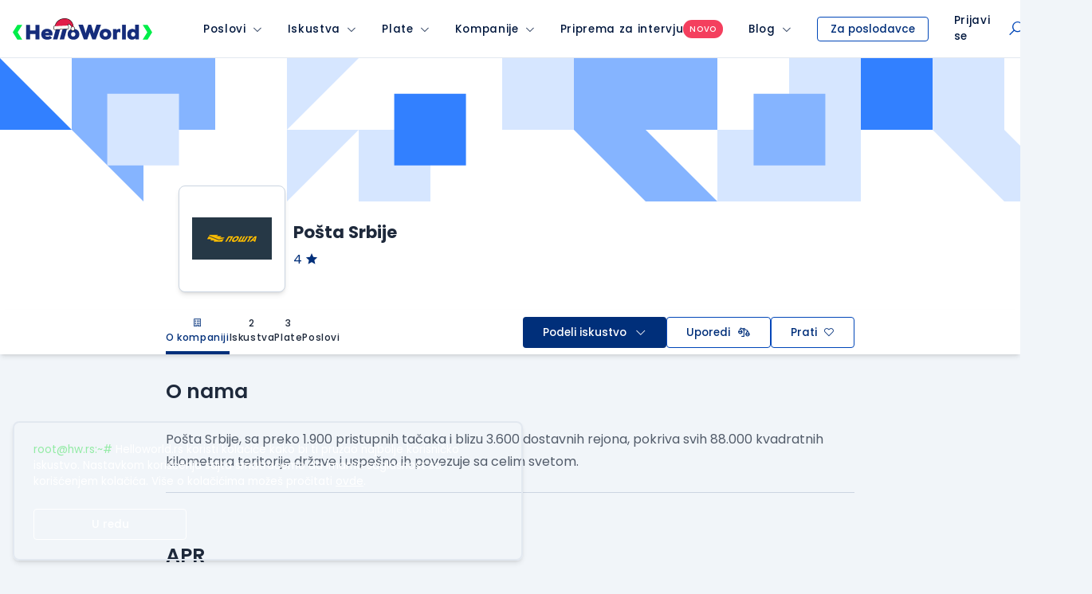

--- FILE ---
content_type: text/html; charset=UTF-8
request_url: https://www.helloworld.rs/kompanija/Posta-Srbije/3718
body_size: 68237
content:
<!doctype html>
<html class="smooth-scroll font-sans leading-normal" lang="sr">
<head>
    <meta charset="UTF-8">
    <meta name="viewport" content="width=device-width, user-scalable=yes, initial-scale=1.0, minimum-scale=1.0">
    <meta http-equiv="X-UA-Compatible" content="ie=edge">
    <title>Pošta Srbije  - Informacije o kompaniji, poslovi i iskustva | HelloWorld.rs</title>
    <meta name="description" content="Pogledaj poslove u kompaniji Pošta Srbije. Pročitaj i podeli iskustva o radu ili sa intervjua i saznaj kolike su plate!">
    <meta name="keywords" content="">
    <meta property="og:locale" content="sr_RS" />
    <meta name="mobile-web-app-capable" content="yes">
    <meta name="apple-mobile-web-app-capable" content="yes">
    <meta name="application-name" content="HelloWorld">
    <meta name="apple-mobile-web-app-title" content="HelloWorld">
    <meta name="msapplication-navbutton-color" content="#152D7B">
    <meta name="msapplication-navbutton-color" content="#152D7B">
    <meta name="theme-color" content="#152D7B">
    <meta name="apple-mobile-web-app-status-bar-style" content="black-translucent">
    <meta name="msapplication-starturl" content="/">
    <meta http-equiv="X-UA-Compatible" content="IE=Edge" />

        <meta property="fb:app_id" content="874494152603218" />

    
    
        <meta name="twitter:card" content="summary" />
<meta name="twitter:site" content="@HelloWorld_rs" />
<meta name="twitter:url" content="https://www.helloworld.rs/kompanija/Posta-Srbije/3718" />
<meta name="twitter:title" content="Pošta Srbije  - Informacije o kompaniji, poslovi i iskustva | HelloWorld.rs" />
<meta name="twitter:description" content="Pogledaj poslove u kompaniji Pošta Srbije. Pročitaj i podeli iskustva o radu ili sa intervjua i saznaj kolike su plate!" />
<meta name="twitter:image" content="/public/files/_thumbnail/company/3718/100x100/thumb-8b3a6a4228c3aa73246b56fffed2c9a0799c9f885ec1076c1b875bcf5125431c.png" />


    
    <meta property="og:image" content="https://www.helloworld.rs/kompanija/Posta-Srbije/3718/cover-photo.png">
<meta property="og:type" content="website">
<meta property="og:title" content="Pošta Srbije  - Informacije o kompaniji, poslovi i iskustva | HelloWorld.rs">
<meta property="og:site_name" content="HelloWorld.rs">
<meta property="og:description" content="Pogledaj poslove u kompaniji Pošta Srbije. Pročitaj i podeli iskustva o radu ili sa intervjua i saznaj kolike su plate!">


                <meta property="og:type" content="article">
    
            <link rel="canonical" href="https://www.helloworld.rs/kompanija/Posta-Srbije/3718" />
    
    
    
    
        
        <link rel="shortcut icon" href="/favicon.svg">
    <link rel="shortcut icon" href="/favicon.ico?v3">

        <link href="https://www.helloworld.rs/rss/" rel="alternate" type="application/rss+xml" title="rss" />

        <link rel="manifest" href="/manifest.json">

    
        <link rel="preconnect" href="https://fonts.googleapis.com">
    <link rel="preconnect" href="https://fonts.gstatic.com" crossorigin>

        <link href="https://fonts.googleapis.com/css2?family=Poppins:wght@100;200;300;400;500;600;700;800;900&display=swap" rel="stylesheet">

        <link rel="stylesheet" href="https://maxst.icons8.com/vue-static/landings/line-awesome/line-awesome/1.3.0/css/line-awesome.min.css">

        <link rel="apple-touch-icon" type="image/png" sizes="192x192" href="/public/pwa/icon-192x192.png">

        <script type="text/javascript">
        var global = new Object();
                global.lang_var = 'sr';
            </script>

    <script>
        global.csrf_hash = 'fa0e78c30472279cb5a8240381d1c640';
    </script>

        <script>
        var gaEventData = new Object();
    </script>

        <script>
        (function(i,s,o,g,r,a,m){i['GoogleAnalyticsObject']=r;i[r]=i[r]||function(){
            (i[r].q=i[r].q||[]).push(arguments)},i[r].l=1*new Date();a=s.createElement(o),
            m=s.getElementsByTagName(o)[0];a.async=1;a.src=g;m.parentNode.insertBefore(a,m)
        })(window,document,'script','//www.google-analytics.com/analytics.js','ga');
        ga('create', 'UA-1993037-21', 'auto');

        ga(function(tracker) {
            var clientId = tracker.get('clientId');
            ga('set', 'dimension1', clientId);
            ga('set', 'dimension2', new Date().getTime() + '.' + Math.random().toString(36).substring(5));
            ga('set', 'dimension3', (function() {
                var now = new Date();
                var tzo = -now.getTimezoneOffset(),
                    dif = tzo >= 0 ? '+' : '-',
                    pad = function(num) {
                        var norm = Math.floor(Math.abs(num));
                        return (norm < 10 ? '0' : '') + norm;
                    };
                return now.getFullYear() +
                    '-' + pad(now.getMonth() + 1) +
                    '-' + pad(now.getDate()) +
                    'T' + pad(now.getHours()) +
                    ':' + pad(now.getMinutes()) +
                    ':' + pad(now.getSeconds()) +
                    dif + pad(tzo / 60) +
                    ':' + pad(tzo % 60);
            })());
            ga('set', 'dimension4', 'ublank');

            
            
            ga('send', 'pageview');
        });
    </script>

        <!-- Google Tag Manager HW -->
        <script>(function(w,d,s,l,i){w[l]=w[l]||[];w[l].push({'gtm.start':
                    new Date().getTime(),event:'gtm.js'});var f=d.getElementsByTagName(s)[0],
                j=d.createElement(s),dl=l!='dataLayer'?'&l='+l:'';j.async=true;j.src=
                'https://www.googletagmanager.com/gtm.js?id='+i+dl;f.parentNode.insertBefore(j,f);
            })(window,document,'script','dataLayer','GTM-P2QR8XG');</script>
        <!-- End Google Tag Manager HW -->
    
    <script type="text/javascript">
        var infostud_grupa_biscuit_variable = 'noData';
    </script>

        <script type="text/javascript">
        /* <![CDATA[ */
        var google_conversion_id = 958089683;
        var google_custom_params = window.google_tag_params;
        var google_remarketing_only = true;
        /* ]]> */
    </script>

        <script>
        !function(f,b,e,v,n,t,s){if(f.fbq)return;n=f.fbq=function(){n.callMethod?
            n.callMethod.apply(n,arguments):n.queue.push(arguments)};if(!f._fbq)f._fbq=n;
            n.push=n;n.loaded=!0;n.version='2.0';n.queue=[];t=b.createElement(e);t.async=!0;
            t.src=v;s=b.getElementsByTagName(e)[0];s.parentNode.insertBefore(t,s)}(window,
            document,'script','https://connect.facebook.net/en_US/fbevents.js');

        fbq('init', '889171151194239');
        fbq('track', "PageView");
    </script>

        <!-- Hotjar Tracking Code for https://www.helloworld.rs/ -->


        <link type="text/css" rel="stylesheet" href="https://static.helloworld.rs/application/cache/v59/17077405068255e9e7ef5d42a2c87dcd4e54697230.css" media="screen" />

    <link type="text/css" rel="stylesheet" href="https://static.helloworld.rs/application/cache/v59/175455007592e1b806c160558ef65477adad277c28.css" media="all" />

</head><body class="min-h-screen relative flex flex-col bg-gray-100 dark:bg-gray-900 text-gray-800 dark:text-gray-300">

<header class="print:hidden bg-white">
                

                


<div class="bg-white dark:bg-gray-900 shadow-md border-b border-gray-200 dark:border-gray-700">
    <nav class="max-w-screen-2xl mx-auto w-full flex items-center justify-between
z-50 __angular-nav">

        <button class="flex xl:hidden items-center justify-center w-12 h-12 text-blue-900 dark:text-white dark:text-white dark:opacity-75 dark:hover:opacity-100
    hover:opacity-75 z-60 absolute __hamburger-icon"
        >

            <i class="las la-bars text-2xl __hamburger-icon-bars"></i>
        </button>

        <div class="flex xl:space-x-8 w-full xl:w-auto">

                        <a class="inline-flex items-center xl:pl-4 pl-12" href="https://www.helloworld.rs" onclick="ga4('menu_item_click', {'event_location': 'main_menu', 'object_clicked': 'hw_logo'});">
                <div class="w-[165px] md:w-[175px]">
                                            <svg width="100%" height="100%" viewBox="0 0 485 77" fill="none" xmlns="http://www.w3.org/2000/svg">
    <path d="M16 25.2307L0 50.6853L16 76.3824H32.9698L16.9697 50.6853L33.2122 25.2307H16ZM468.85 76.3824L484.85 50.9278L468.85 25.2307H451.88L467.88 50.9278L451.638 76.3824H468.85Z" fill="#00EE49"/>
    <path d="M169.212 24.9883L155.152 75.8975H139.879L153.94 24.9883H169.212Z" fill="#152C7B"/>
    <path d="M78.7879 56.746V75.8975H93.091V25.2307H78.7879V44.6247H60.606V25.2307H46.0605V75.8975H60.606V56.746H78.7879Z" fill="#152C7B"/>
    <path fill-rule="evenodd" clip-rule="evenodd" d="M112.727 61.5944H137.697C140.849 47.5338 131.879 39.0489 119.03 39.0489C109.333 39.0489 99.1516 44.8671 99.1516 57.9581C99.1516 71.049 108.606 76.6248 120 76.6248C126.061 76.6248 132.121 74.6854 136.243 70.5642L129.697 63.2914C127.273 64.9884 124.364 66.2005 120.485 66.2005C117.818 66.2005 113.697 64.9884 112.727 61.5944ZM125.818 53.1096C125.576 47.5338 113.697 47.2914 112.727 53.1096H125.818Z" fill="#152C7B"/>
    <path d="M192.485 24.9883L178.425 75.8975H163.152L177.212 24.9883H192.485Z" fill="#152C7B"/>
    <path fill-rule="evenodd" clip-rule="evenodd" d="M231.516 57.9581C231.516 71.049 221.091 76.6248 211.152 76.6248C200.97 76.6248 190.788 71.049 190.788 57.9581C190.788 44.6247 200.97 39.2914 211.152 39.2914C221.576 39.2914 231.516 44.8671 231.516 57.9581ZM217.697 57.9581C217.697 53.8369 215.031 50.2005 210.182 50.2005C205.576 50.2005 202.667 53.8369 202.667 57.9581C202.667 62.0793 205.334 65.7157 210.182 65.7157C214.788 65.7157 217.697 62.3217 217.697 57.9581Z" fill="#152C7B"/>
    <path d="M288.486 75.6551H276.849L267.637 51.4126L258.91 75.6551H247.273L228.364 24.9883H244.122L250.425 42.9277C251.25 45.8162 251.9 48.8802 252.523 51.821L252.528 51.8435L252.537 51.8855L252.556 51.9729C252.654 52.4362 252.751 52.8963 252.849 53.352L253.092 54.5641L262.546 24.9883H272.486L282.183 54.5641C282.484 53.283 282.762 52.002 283.038 50.7282L283.039 50.7257C283.652 47.9025 284.256 45.1152 285.092 42.4429L291.152 24.9883H306.91L288.486 75.6551Z" fill="#152C7B"/>
    <path fill-rule="evenodd" clip-rule="evenodd" d="M342.789 57.9581C342.789 71.049 332.364 76.6248 322.425 76.6248C312.243 76.6248 302.061 71.049 302.061 57.9581C302.061 44.6247 312.243 39.2914 322.425 39.2914C332.849 39.2914 342.789 44.8671 342.789 57.9581ZM329.698 57.9581C329.698 53.8369 327.031 50.2005 322.183 50.2005C317.577 50.2005 314.667 53.8369 314.667 57.9581C314.667 62.0793 317.334 65.7157 322.183 65.7157C326.789 65.7157 329.698 62.3217 329.698 57.9581Z" fill="#152C7B"/>
    <path d="M380.122 24.9883H393.213V75.8975H380.122V24.9883Z" fill="#152C7B"/>
    <path fill-rule="evenodd" clip-rule="evenodd" d="M425.456 24.9883H438.789V75.8975H426.91L426.425 72.0187C423.274 75.4127 418.668 76.6248 414.546 76.6248C404.122 75.8975 398.062 69.3521 398.062 57.9581C398.062 47.049 405.092 39.2914 415.516 39.2914C420.122 39.2914 423.516 40.7459 425.456 43.1702V24.9883ZM411.395 57.9581C411.395 63.049 414.546 65.7157 418.668 65.7157C423.274 65.7157 425.94 62.0793 425.94 58.2005C425.94 53.8369 423.516 49.9581 418.668 49.9581C414.546 49.9581 411.395 52.8672 411.395 57.9581Z" fill="#152C7B"/>
    <path d="M370.183 39.0489C366.789 39.0489 363.395 40.5035 361.455 43.8974L360.728 40.0186H348.849V75.8975H362.183V56.9884C362.183 52.1399 364.849 50.2005 368.243 50.2005C370.425 50.2005 372.122 50.6853 374.304 52.3823V39.5338C374.119 39.503 373.938 39.4722 373.76 39.4419C372.538 39.2337 371.453 39.0489 370.183 39.0489Z" fill="#152C7B"/>
    <path d="M144.921 28.5632L146.432 28.484C147.645 23.7677 150.064 18.0493 154.921 13.1299C160.998 6.97524 169.441 3.53913 177.847 2.90155C186.247 2.26441 194.757 4.4133 200.925 9.62685C208.381 15.9292 210.785 25.326 211.302 31.3239C214.063 32.4011 216.042 35.1178 216.21 38.3206C216.434 42.5849 213.351 46.3643 209.134 46.5853C204.918 46.8063 201.457 43.3698 201.233 39.1055C201.086 36.2921 202.366 33.7094 204.462 32.2C202.365 29.0346 199.61 25.5819 196.314 23.9507C194.465 23.0359 193.721 23.3171 193.482 23.4329C193.102 23.6167 192.76 24.0326 192.481 24.8006C192.313 25.2612 192.198 25.763 192.106 26.2717C193.428 26.653 194.429 27.8397 194.505 29.2881L194.892 36.6715C194.987 38.4977 193.577 40.0639 191.751 40.1596L145.655 42.5754C143.829 42.6711 142.263 41.2608 142.167 39.4347L141.78 32.0513C141.684 30.2252 143.095 28.6589 144.921 28.5632Z" fill="black"/>
    <path d="M146.621 37.1125C146.747 33.5357 147.597 22.5745 155.934 14.1302C167.542 2.37376 188.358 0.867981 200.006 10.7142C211.066 20.0627 210.498 36.8009 209.504 37.1357C208.634 37.429 204.184 26.257 196.946 22.6748C194.832 21.6286 193.61 21.7893 192.862 22.1513C191.138 22.9856 190.776 25.4452 190.538 27.067C190.306 28.6454 190.13 31.6897 191.717 35.4867C189.733 36.2107 186.953 37.1052 183.557 37.8174C182.184 38.1054 178.339 38.7392 172.593 39.0701C162.115 39.6741 153.214 38.5012 146.621 37.1125Z" fill="#E11D48"/>
    <path d="M191.676 38.738L145.581 41.1537C144.54 41.2083 143.643 40.4012 143.589 39.3603L143.202 31.9769C143.147 30.936 143.954 30.0397 144.995 29.9851L191.091 27.5693C192.132 27.5148 193.028 28.3218 193.083 29.3628L193.47 36.7461C193.524 37.7871 192.717 38.6834 191.676 38.738Z" fill="#FBFAF6"/>
    <path d="M214.788 38.3951C214.975 41.9576 212.41 44.9879 209.06 45.1635C205.709 45.3391 202.841 42.5935 202.655 39.031C202.468 35.4683 205.033 32.438 208.384 32.2624C211.734 32.0868 214.602 34.8324 214.788 38.3951Z" fill="#FBFAF6"/>
</svg>

                                    </div>
            </a>

                                    <span class="__is-mobile block xl:hidden"></span>

            <div class="bg-white dark:bg-gray-900 xl:flex absolute xl:relative top-12 xl:top-0 inset-0 xl:inset-auto
        z-60 flex-col xl:flex-row
        items-center justify-center divide-y xl:divide-none divide-gray-300 divide-solid px-4 px-0 h-screen md:h-auto overflow-y-scroll md:overflow-visible __menu hidden">
                                                        <div class="group relative w-full __menu-item-wrapper">

                        <div class="flex items-center h-[50px] hover:opacity-75 font-medium 
                    tracking-wider xl:px-4 xl:space-x-2
                    whitespace-nowrap relative text-sm text-blue-900 dark:text-white dark:opacity-75 dark:hover:opacity-100" >

                            <a href="https://www.helloworld.rs/oglasi-za-posao/" class="pl-4 xl:pl-0 h-full items-center inline-flex focus:none text-blue-900 leading-none dark:text-white  max-w-max "
                               onclick="ga4('menu_item_click', {'event_location': 'main_menu', 'object_clicked': 'menu_item_select', 'object_type': 'Poslovi', 'object_value': 'MAIN' });">Poslovi</a>
                                                                                        <button class="flex items-center flex-auto h-full">
                                    <i class="pr-4 xl:pr-0 las la-angle-down flex justify-end items-center h-full hidden xl:flex text-xs w-full text-right leading-none cursor-pointer __menu-item" data-submenu-target="poslovi"></i>

                                    <i class="pr-4 xl:pr-0 las la-plus flex justify-end items-center h-full xl:hidden text-xl w-full text-right leading-none cursor-pointer __plus-minus-icon __menu-item" data-submenu-target="poslovi"></i>
                                </button>
                                                    </div>

                        
                                                        <div id="poslovi-submenu" class="hidden flex items-center xl:items-start xl:group-hover:flex
                        flex-col bg-white dark:bg-gray-800 dark:xl:bg-gray-900 xl:origin-top-left xl:absolute xl:left-0 xl:rounded-b-md xl:shadow-md
                        focus:outline-none __submenu">
                                                                    <a class="whitespace-nowrap hover:opacity-75
                                text-sm px-4 py-2 last:pb-4 w-full text-blue-900 dark:text-white dark:opacity-75 dark:hover:opacity-100 xl:text-left block __submenu-item"
                                       href="https://www.helloworld.rs/oglasi-za-posao/programiranje" onclick="ga4('menu_item_click', {'event_location': 'main_menu', 'object_clicked': 'menu_item_select', 'object_type': 'Poslovi', 'object_value': 'Programiranje' });">Programiranje
                                    </a>
                                                                    <a class="whitespace-nowrap hover:opacity-75
                                text-sm px-4 py-2 last:pb-4 w-full text-blue-900 dark:text-white dark:opacity-75 dark:hover:opacity-100 xl:text-left block __submenu-item"
                                       href="https://www.helloworld.rs/oglasi-za-posao/menadzment" onclick="ga4('menu_item_click', {'event_location': 'main_menu', 'object_clicked': 'menu_item_select', 'object_type': 'Poslovi', 'object_value': 'Menadžment' });">Menadžment
                                    </a>
                                                                    <a class="whitespace-nowrap hover:opacity-75
                                text-sm px-4 py-2 last:pb-4 w-full text-blue-900 dark:text-white dark:opacity-75 dark:hover:opacity-100 xl:text-left block __submenu-item"
                                       href="https://www.helloworld.rs/oglasi-za-posao/sistemska-administracija" onclick="ga4('menu_item_click', {'event_location': 'main_menu', 'object_clicked': 'menu_item_select', 'object_type': 'Poslovi', 'object_value': 'Sistemska administracija' });">Sistemska administracija
                                    </a>
                                                                    <a class="whitespace-nowrap hover:opacity-75
                                text-sm px-4 py-2 last:pb-4 w-full text-blue-900 dark:text-white dark:opacity-75 dark:hover:opacity-100 xl:text-left block __submenu-item"
                                       href="https://www.helloworld.rs/oglasi-za-posao/aiml" onclick="ga4('menu_item_click', {'event_location': 'main_menu', 'object_clicked': 'menu_item_select', 'object_type': 'Poslovi', 'object_value': 'AI/ML' });">AI/ML
                                    </a>
                                                                    <a class="whitespace-nowrap hover:opacity-75
                                text-sm px-4 py-2 last:pb-4 w-full text-blue-900 dark:text-white dark:opacity-75 dark:hover:opacity-100 xl:text-left block __submenu-item"
                                       href="https://www.helloworld.rs/oglasi-za-posao/kategorija-qa" onclick="ga4('menu_item_click', {'event_location': 'main_menu', 'object_clicked': 'menu_item_select', 'object_type': 'Poslovi', 'object_value': 'QA' });">QA
                                    </a>
                                                                    <a class="whitespace-nowrap hover:opacity-75
                                text-sm px-4 py-2 last:pb-4 w-full text-blue-900 dark:text-white dark:opacity-75 dark:hover:opacity-100 xl:text-left block __submenu-item"
                                       href="https://www.helloworld.rs/oglasi-za-posao/ux-dizajn" onclick="ga4('menu_item_click', {'event_location': 'main_menu', 'object_clicked': 'menu_item_select', 'object_type': 'Poslovi', 'object_value': 'UX Dizajn' });">UX Dizajn
                                    </a>
                                                                    <a class="whitespace-nowrap hover:opacity-75
                                text-sm px-4 py-2 last:pb-4 w-full text-blue-900 dark:text-white dark:opacity-75 dark:hover:opacity-100 xl:text-left block __submenu-item"
                                       href="https://www.helloworld.rs/oglasi-za-posao/prodaja-konsultanti" onclick="ga4('menu_item_click', {'event_location': 'main_menu', 'object_clicked': 'menu_item_select', 'object_type': 'Poslovi', 'object_value': 'Prodaja / konsultanti' });">Prodaja / konsultanti
                                    </a>
                                                                    <a class="whitespace-nowrap hover:opacity-75
                                text-sm px-4 py-2 last:pb-4 w-full text-blue-900 dark:text-white dark:opacity-75 dark:hover:opacity-100 xl:text-left block __submenu-item"
                                       href="https://www.helloworld.rs/oglasi-za-posao/podrska" onclick="ga4('menu_item_click', {'event_location': 'main_menu', 'object_clicked': 'menu_item_select', 'object_type': 'Poslovi', 'object_value': 'Podrška' });">Podrška
                                    </a>
                                                                    <a class="whitespace-nowrap hover:opacity-75
                                text-sm px-4 py-2 last:pb-4 w-full text-blue-900 dark:text-white dark:opacity-75 dark:hover:opacity-100 xl:text-left block __submenu-item"
                                       href="https://www.helloworld.rs/prakse" onclick="ga4('menu_item_click', {'event_location': 'main_menu', 'object_clicked': 'menu_item_select', 'object_type': 'Poslovi', 'object_value': 'Prakse' });">Prakse
                                    </a>
                                                            </div>
                                            </div>
                                                        <div class="group relative w-full __menu-item-wrapper">

                        <div class="flex items-center h-[50px] hover:opacity-75 font-medium 
                    tracking-wider xl:px-4 xl:space-x-2
                    whitespace-nowrap relative text-sm text-blue-900 dark:text-white dark:opacity-75 dark:hover:opacity-100" >

                            <a href="https://www.helloworld.rs/iskustva?isource=Helloworld.rs&amp;icampaign=navigacija&amp;imedium=site" class="pl-4 xl:pl-0 h-full items-center inline-flex focus:none text-blue-900 leading-none dark:text-white  max-w-max "
                               onclick="ga4('menu_item_click', {'event_location': 'main_menu', 'object_clicked': 'menu_item_select', 'object_type': 'Iskustva', 'object_value': 'MAIN' });">Iskustva</a>
                                                                                        <button class="flex items-center flex-auto h-full">
                                    <i class="pr-4 xl:pr-0 las la-angle-down flex justify-end items-center h-full hidden xl:flex text-xs w-full text-right leading-none cursor-pointer __menu-item" data-submenu-target="iskustva"></i>

                                    <i class="pr-4 xl:pr-0 las la-plus flex justify-end items-center h-full xl:hidden text-xl w-full text-right leading-none cursor-pointer __plus-minus-icon __menu-item" data-submenu-target="iskustva"></i>
                                </button>
                                                    </div>

                        
                                                        <div id="iskustva-submenu" class="hidden flex items-center xl:items-start xl:group-hover:flex
                        flex-col bg-white dark:bg-gray-800 dark:xl:bg-gray-900 xl:origin-top-left xl:absolute xl:left-0 xl:rounded-b-md xl:shadow-md
                        focus:outline-none __submenu">
                                                                    <a class="whitespace-nowrap hover:opacity-75
                                text-sm px-4 py-2 last:pb-4 w-full text-blue-900 dark:text-white dark:opacity-75 dark:hover:opacity-100 xl:text-left block __submenu-item"
                                       href="https://www.helloworld.rs/iskustva" onclick="ga4('menu_item_click', {'event_location': 'main_menu', 'object_clicked': 'menu_item_select', 'object_type': 'Iskustva', 'object_value': 'Pretraži iskustva' });">Pretraži iskustva
                                    </a>
                                                                    <a class="whitespace-nowrap hover:opacity-75
                                text-sm px-4 py-2 last:pb-4 w-full text-blue-900 dark:text-white dark:opacity-75 dark:hover:opacity-100 xl:text-left block __submenu-item"
                                       href="https://www.helloworld.rs/kompanije/iskustvo" onclick="ga4('menu_item_click', {'event_location': 'main_menu', 'object_clicked': 'menu_item_select', 'object_type': 'Iskustva', 'object_value': 'Unesi iskustvo o radu' });">Unesi iskustvo o radu
                                    </a>
                                                                    <a class="whitespace-nowrap hover:opacity-75
                                text-sm px-4 py-2 last:pb-4 w-full text-blue-900 dark:text-white dark:opacity-75 dark:hover:opacity-100 xl:text-left block __submenu-item"
                                       href="https://www.helloworld.rs/kompanije/intervju" onclick="ga4('menu_item_click', {'event_location': 'main_menu', 'object_clicked': 'menu_item_select', 'object_type': 'Iskustva', 'object_value': 'Unesi iskustvo sa intervjua' });">Unesi iskustvo sa intervjua
                                    </a>
                                                            </div>
                                            </div>
                                                        <div class="group relative w-full __menu-item-wrapper">

                        <div class="flex items-center h-[50px] hover:opacity-75 font-medium 
                    tracking-wider xl:px-4 xl:space-x-2
                    whitespace-nowrap relative text-sm text-blue-900 dark:text-white dark:opacity-75 dark:hover:opacity-100" >

                            <a href="https://www.helloworld.rs/plate?isource=Helloworld.rs&amp;icampaign=navigacija&amp;imedium=site" class="pl-4 xl:pl-0 h-full items-center inline-flex focus:none text-blue-900 leading-none dark:text-white  max-w-max "
                               onclick="ga4('menu_item_click', {'event_location': 'main_menu', 'object_clicked': 'menu_item_select', 'object_type': 'Plate', 'object_value': 'MAIN' });">Plate</a>
                                                                                        <button class="flex items-center flex-auto h-full">
                                    <i class="pr-4 xl:pr-0 las la-angle-down flex justify-end items-center h-full hidden xl:flex text-xs w-full text-right leading-none cursor-pointer __menu-item" data-submenu-target="plate"></i>

                                    <i class="pr-4 xl:pr-0 las la-plus flex justify-end items-center h-full xl:hidden text-xl w-full text-right leading-none cursor-pointer __plus-minus-icon __menu-item" data-submenu-target="plate"></i>
                                </button>
                                                    </div>

                        
                                                        <div id="plate-submenu" class="hidden flex items-center xl:items-start xl:group-hover:flex
                        flex-col bg-white dark:bg-gray-800 dark:xl:bg-gray-900 xl:origin-top-left xl:absolute xl:left-0 xl:rounded-b-md xl:shadow-md
                        focus:outline-none __submenu">
                                                                    <a class="whitespace-nowrap hover:opacity-75
                                text-sm px-4 py-2 last:pb-4 w-full text-blue-900 dark:text-white dark:opacity-75 dark:hover:opacity-100 xl:text-left block __submenu-item"
                                       href="https://www.helloworld.rs/plate" onclick="ga4('menu_item_click', {'event_location': 'main_menu', 'object_clicked': 'menu_item_select', 'object_type': 'Plate', 'object_value': 'Pretraži plate' });">Pretraži plate
                                    </a>
                                                                    <a class="whitespace-nowrap hover:opacity-75
                                text-sm px-4 py-2 last:pb-4 w-full text-blue-900 dark:text-white dark:opacity-75 dark:hover:opacity-100 xl:text-left block __submenu-item"
                                       href="https://www.helloworld.rs/kompanije/plata" onclick="ga4('menu_item_click', {'event_location': 'main_menu', 'object_clicked': 'menu_item_select', 'object_type': 'Plate', 'object_value': 'Unesi platu' });">Unesi platu
                                    </a>
                                                            </div>
                                            </div>
                                                        <div class="group relative w-full __menu-item-wrapper">

                        <div class="flex items-center h-[50px] hover:opacity-75 font-medium 
                    tracking-wider xl:px-4 xl:space-x-2
                    whitespace-nowrap relative text-sm text-blue-900 dark:text-white dark:opacity-75 dark:hover:opacity-100" >

                            <a href="https://www.helloworld.rs/kompanije?isource=Helloworld.rs&amp;icampaign=navigacija&amp;imedium=site" class="pl-4 xl:pl-0 h-full items-center inline-flex focus:none text-blue-900 leading-none dark:text-white  max-w-max "
                               onclick="ga4('menu_item_click', {'event_location': 'main_menu', 'object_clicked': 'menu_item_select', 'object_type': 'Kompanije', 'object_value': 'MAIN' });">Kompanije</a>
                                                                                        <button class="flex items-center flex-auto h-full">
                                    <i class="pr-4 xl:pr-0 las la-angle-down flex justify-end items-center h-full hidden xl:flex text-xs w-full text-right leading-none cursor-pointer __menu-item" data-submenu-target="kompanije"></i>

                                    <i class="pr-4 xl:pr-0 las la-plus flex justify-end items-center h-full xl:hidden text-xl w-full text-right leading-none cursor-pointer __plus-minus-icon __menu-item" data-submenu-target="kompanije"></i>
                                </button>
                                                    </div>

                        
                                                        <div id="kompanije-submenu" class="hidden flex items-center xl:items-start xl:group-hover:flex
                        flex-col bg-white dark:bg-gray-800 dark:xl:bg-gray-900 xl:origin-top-left xl:absolute xl:left-0 xl:rounded-b-md xl:shadow-md
                        focus:outline-none __submenu">
                                                                    <a class="whitespace-nowrap hover:opacity-75
                                text-sm px-4 py-2 last:pb-4 w-full text-blue-900 dark:text-white dark:opacity-75 dark:hover:opacity-100 xl:text-left block __submenu-item"
                                       href="https://www.helloworld.rs/kompanije" onclick="ga4('menu_item_click', {'event_location': 'main_menu', 'object_clicked': 'menu_item_select', 'object_type': 'Kompanije', 'object_value': 'Pretraži kompanije' });">Pretraži kompanije
                                    </a>
                                                                    <a class="whitespace-nowrap hover:opacity-75
                                text-sm px-4 py-2 last:pb-4 w-full text-blue-900 dark:text-white dark:opacity-75 dark:hover:opacity-100 xl:text-left block __submenu-item"
                                       href="https://www.helloworld.rs/uporedi-kompanije" onclick="ga4('menu_item_click', {'event_location': 'main_menu', 'object_clicked': 'menu_item_select', 'object_type': 'Kompanije', 'object_value': 'Uporedi kompanije' });">Uporedi kompanije
                                    </a>
                                                            </div>
                                            </div>
                                                        <div class="group relative w-full __menu-item-wrapper">

                        <div class="flex items-center h-[50px] hover:opacity-75 font-medium gap-2
                    tracking-wider xl:px-4 xl:space-x-2
                    whitespace-nowrap relative text-sm text-blue-900 dark:text-white dark:opacity-75 dark:hover:opacity-100" >

                            <a href="https://www.helloworld.rs/pitanja-za-intervju?isource=Helloworld.rs&amp;icampaign=navigacija&amp;imedium=site" class="pl-4 xl:pl-0 h-full items-center inline-flex focus:none text-blue-900 leading-none dark:text-white  max-w-max "
                               onclick="ga4('menu_item_click', {'event_location': 'main_menu', 'object_clicked': 'menu_item_select', 'object_type': 'Priprema za intervju', 'object_value': 'MAIN' });">Priprema za intervju</a>
                                                        <span class="bg-red-500 font-medium px-2 py-1 rounded-full text-[10px] text-white uppercase !m-0">novo</span>
                                                                                </div>

                                            </div>
                                                        <div class="group relative w-full __menu-item-wrapper">

                        <div class="flex items-center h-[50px] hover:opacity-75 font-medium 
                    tracking-wider xl:px-4 xl:space-x-2
                    whitespace-nowrap relative text-sm text-blue-900 dark:text-white dark:opacity-75 dark:hover:opacity-100" >

                            <a href="https://www.helloworld.rs/blog?isource=Helloworld.rs&amp;icampaign=navigacija&amp;imedium=site" class="pl-4 xl:pl-0 h-full items-center inline-flex focus:none text-blue-900 leading-none dark:text-white  max-w-max "
                               onclick="ga4('menu_item_click', {'event_location': 'main_menu', 'object_clicked': 'menu_item_select', 'object_type': 'Blog', 'object_value': 'MAIN' });">Blog</a>
                                                                                        <button class="flex items-center flex-auto h-full">
                                    <i class="pr-4 xl:pr-0 las la-angle-down flex justify-end items-center h-full hidden xl:flex text-xs w-full text-right leading-none cursor-pointer __menu-item" data-submenu-target="blog"></i>

                                    <i class="pr-4 xl:pr-0 las la-plus flex justify-end items-center h-full xl:hidden text-xl w-full text-right leading-none cursor-pointer __plus-minus-icon __menu-item" data-submenu-target="blog"></i>
                                </button>
                                                    </div>

                        
                                                        <div id="blog-submenu" class="hidden flex items-center xl:items-start xl:group-hover:flex
                        flex-col bg-white dark:bg-gray-800 dark:xl:bg-gray-900 xl:origin-top-left xl:absolute xl:left-0 xl:rounded-b-md xl:shadow-md
                        focus:outline-none __submenu">
                                                                    <a class="whitespace-nowrap hover:opacity-75
                                text-sm px-4 py-2 last:pb-4 w-full text-blue-900 dark:text-white dark:opacity-75 dark:hover:opacity-100 xl:text-left block __submenu-item"
                                       href="https://www.helloworld.rs/blog/novosti" onclick="ga4('menu_item_click', {'event_location': 'main_menu', 'object_clicked': 'menu_item_select', 'object_type': 'Blog', 'object_value': 'Novosti' });">Novosti
                                    </a>
                                                                    <a class="whitespace-nowrap hover:opacity-75
                                text-sm px-4 py-2 last:pb-4 w-full text-blue-900 dark:text-white dark:opacity-75 dark:hover:opacity-100 xl:text-left block __submenu-item"
                                       href="https://www.helloworld.rs/blog/iz-ugla-programera" onclick="ga4('menu_item_click', {'event_location': 'main_menu', 'object_clicked': 'menu_item_select', 'object_type': 'Blog', 'object_value': 'Iz ugla programera' });">Iz ugla programera
                                    </a>
                                                                    <a class="whitespace-nowrap hover:opacity-75
                                text-sm px-4 py-2 last:pb-4 w-full text-blue-900 dark:text-white dark:opacity-75 dark:hover:opacity-100 xl:text-left block __submenu-item"
                                       href="https://www.helloworld.rs/blog/iz-ugla-kompanije" onclick="ga4('menu_item_click', {'event_location': 'main_menu', 'object_clicked': 'menu_item_select', 'object_type': 'Blog', 'object_value': 'Iz ugla kompanije' });">Iz ugla kompanije
                                    </a>
                                                                    <a class="whitespace-nowrap hover:opacity-75
                                text-sm px-4 py-2 last:pb-4 w-full text-blue-900 dark:text-white dark:opacity-75 dark:hover:opacity-100 xl:text-left block __submenu-item"
                                       href="https://www.helloworld.rs/blog/it-karijera" onclick="ga4('menu_item_click', {'event_location': 'main_menu', 'object_clicked': 'menu_item_select', 'object_type': 'Blog', 'object_value': 'IT karijera' });">IT karijera
                                    </a>
                                                                    <a class="whitespace-nowrap hover:opacity-75
                                text-sm px-4 py-2 last:pb-4 w-full text-blue-900 dark:text-white dark:opacity-75 dark:hover:opacity-100 xl:text-left block __submenu-item"
                                       href="https://www.helloworld.rs/desavanja" onclick="ga4('menu_item_click', {'event_location': 'main_menu', 'object_clicked': 'menu_item_select', 'object_type': 'Blog', 'object_value': 'Dešavanja' });">Dešavanja
                                    </a>
                                                                    <a class="whitespace-nowrap hover:opacity-75
                                text-sm px-4 py-2 last:pb-4 w-full text-blue-900 dark:text-white dark:opacity-75 dark:hover:opacity-100 xl:text-left block __submenu-item"
                                       href="https://www.helloworld.rs/blog/pravnik-pise" onclick="ga4('menu_item_click', {'event_location': 'main_menu', 'object_clicked': 'menu_item_select', 'object_type': 'Blog', 'object_value': 'Pravnik piše' });">Pravnik piše
                                    </a>
                                                            </div>
                                            </div>
                
                                                    <div class="group relative w-full __menu-item-wrapper xl:hidden">
                        <div class="flex items-center justify-between h-[50px] hover:opacity-75 text-sm text-blue-900 dark:text-white dark:opacity-75 dark:hover:opacity-100 font-medium
                            tracking-wider xl:space-x-2
                            whitespace-nowrap relative">
                            <a class="pl-4 flex items-center focus:none w-full h-full"
                               href="https://www.hrlab.rs?utm_source=Helloworld.rs&amp;utm_campaign=hr-lab-hw&amp;utm_medium=menu"
                               onclick="ga4('menu_item_click', {'event_location': 'main_menu', 'object_clicked': 'for_employers'});"
                               target="_blank" rel="noreferrer">Za poslodavce</a>
                        </div>
                    </div>
                
                <div class="group relative w-full __menu-item-wrapper xl:hidden">
                    <div class="h-[50px] hover:opacity-75 text-blue-900 dark:text-white dark:opacity-75 dark:hover:opacity-100 text-sm font-medium
                            tracking-wider flex items-center xl:space-x-2
                            whitespace-nowrap relative">
                        <a class="pl-4 flex items-center focus:none whitespace-nowrap inline-block w-full h-full" onclick="ga4('menu_item_click', {'event_location': 'main_menu', 'object_clicked': 'menu_item_select', 'object_type': 'log_in', 'object_value': ''});" href="https://www.helloworld.rs/prijava?redirect=%25252Fkompanija%25252FPosta-Srbije%25252F3718">Prijavi se</a>
                    </div>
                </div>

                                            </div>

        </div>

                <div class="flex items-center gap-3 py-3 pr-4 xl:py-0">


                                        <a class="btn btn-outline font-medium text-sm px-4 py-2 leading-none xl:inline-flex mr-4 hidden" href="https://www.hrlab.rs?utm_source=Helloworld.rs&amp;utm_campaign=hr-lab-hw&amp;utm_medium=menu" onclick="ga4('menu_item_click', {'event_location': 'main_menu', 'object_clicked': 'for_employers'});" target="_blank" rel="noreferrer">Za poslodavce</a>
            
                        <div class="group relative hidden xl:block">
                <a class="group-hover:opacity-75 text-sm text-blue-900 dark:text-white dark:opacity-75 dark:hover:opacity-100 font-medium
                tracking-wider p-4 flex items-center space-x-2"
                   href="https://www.helloworld.rs/prijava?redirect=%25252Fkompanija%25252FPosta-Srbije%25252F3718" onclick="ga4('menu_item_click', {'event_location': 'main_menu', 'object_clicked': 'menu_item_select', 'object_type': 'log_in', 'object_value': '' });">
                    <span>Prijavi se</span>
                                                                                </a>
                                    <div class="hidden dark:bg-gray-800 group-hover:flex flex-col bg-white origin-top-right
                absolute right-0 rounded-b-md shadow-md
        focus:outline-none z-60">
                                            </div>
                            </div>

                        <div class="group relative">
                <div>
                    
        
                
            <a
                href="https://www.helloworld.rs/oglasi-za-posao/?isource=Helloworld.rs&amp;icampaign=magnifier-icon&amp;imedium=navigation-magnifier-icon"
                class="btn-icon btn-icon btn-icon-sm btn-icon-primary border-0"

                                    onclick="ga4(&#039;menu_item_click&#039;, {&#039;event_location&#039;: &#039;main_menu&#039;, &#039;object_clicked&#039;: &#039;search_shortcut&#039;});"
                
                        >
            <i class="las la-search text-xl "></i>
        </a>
    
                </div>
            </div>

                                     <div class="group relative __expand-notif-in-navigation">
                                                                <div class="__unreadNotificationCount">
                                    </div>
                
                <div>
                    
        
                
            <button
                class="btn-icon btn-icon btn-icon-sm btn-icon-primary border-0"

                
                        >
            <i class="las la-bell text-xl "></i>
        </button>
    
                </div>
            </div>
            
                        <div class="group relative __expand-chat-in-navigation">

                
                <div>
                    
        
                
            <button
                class="btn-icon btn-icon btn-icon-sm btn-icon-primary border-0"

                
                        >
            <i class="las la-comments text-xl "></i>
        </button>
    
                </div>
            </div>

        </div>
    </nav>
</div>
<div class="relative max-w-screen-2xl mx-auto">
    <div class="__notification-container"></div>
    

<div class="hidden flex-col bg-white dark:bg-gray-900 origin-top-right absolute rounded-md shadow-md focus:outline-none md:w-96 z-60 top-4 right-2.5 left-2.5 md:left-auto __chat-in-navigation">
    <div class="flex flex-col gap-4 p-4">

                <span class="font-semibold text-sm">Konverzacije</span>

                            <p class="text-sm opacity-50">Trenutno nemaš nijednu konverzaciju.</p>
        
                
            
                <a href="https://www.helloworld.rs/kompanije/chat" class="btn btn-primary btn-sm w-full "

                
                
                
                                    onclick="ga4(&#039;chat_click&#039;, {&#039;event_location&#039;: &#039;main_menu&#039;, &#039;object_clicked&#039;: &#039;chat_online_companies&#039;});"
                        >

            
            
            Četuj sa online kompanijama 

                    </a>
       
     
                    </div>

</div>
</div></header>

<main class="flex-1">
    
    <style>
    .swiper-slide {
        height: auto;
    }
</style>
    <script type="text/javascript" src="https://maps.googleapis.com/maps/api/js?key=AIzaSyAX78olIo8KN8NrJmpG940Zo37BdQmRCkU&sensor=false"></script>
<script type="text/javascript" src="/js/plugins/googleMaps/infobox.js"></script>
<script type="text/javascript">
    let baseUrl = '/kompanija/Posta-Srbije/3718';
    let companyId = '3718';
    let companyName = 'Pošta Srbije';
    let companyCrmId = '5962';
    let companyProfileType = 'free';
    let userId = '0';
    let messageSource = 'company_profile';
</script>
        
<div class="relative grid grid-cols-4 gap-4 sticky top-0 z-30 w-full md:hidden px-1.5 shadow-md __premium-nav __navItemsWrapper" style="background:#f1f5f9">
            <a style="font-size:12px" data-section="home" href="#" onclick="ga4('menu_item_click', Object.assign({}, {'event_location': 'company_profile', 'object_clicked': 'company_menu', 'object_type': 'home'}, gaEventData.companyData));"
           class="text-xs border-b-4 border-transparent whitespace-nowrap py-2 text-sm font-medium tracking-wider hover:opacity- __company-nav-item company-active-section" data-section="home">
            <div class="text-center font-regular">
                                    <i class="las la-building"></i>
                            </div>
            <div class="text-center font-medium">O kompaniji</div>
        </a>
            <a style="font-size:12px" data-section="reviews" href="#" onclick="ga4('menu_item_click', Object.assign({}, {'event_location': 'company_profile', 'object_clicked': 'company_menu', 'object_type': 'reviews'}, gaEventData.companyData));"
           class="text-xs border-b-4 border-transparent whitespace-nowrap py-2 text-sm font-medium tracking-wider hover:opacity- __company-nav-item " data-section="reviews">
            <div class="text-center font-regular">
                                    2
                            </div>
            <div class="text-center font-medium">Iskustva</div>
        </a>
            <a style="font-size:12px" data-section="wages" href="#" onclick="ga4('menu_item_click', Object.assign({}, {'event_location': 'company_profile', 'object_clicked': 'company_menu', 'object_type': 'wages'}, gaEventData.companyData));"
           class="text-xs border-b-4 border-transparent whitespace-nowrap py-2 text-sm font-medium tracking-wider hover:opacity- __company-nav-item " data-section="wages">
            <div class="text-center font-regular">
                                    3
                            </div>
            <div class="text-center font-medium">Plate</div>
        </a>
            <a style="font-size:12px" data-section="jobs" href="#" onclick="ga4('menu_item_click', Object.assign({}, {'event_location': 'company_profile', 'object_clicked': 'company_menu', 'object_type': 'jobs'}, gaEventData.companyData));"
           class="text-xs border-b-4 border-transparent whitespace-nowrap py-2 text-sm font-medium tracking-wider hover:opacity- __company-nav-item " data-section="jobs">
            <div class="text-center font-regular">
                                    <div class="invisible">--</div>
                            </div>
            <div class="text-center font-medium">Poslovi</div>
        </a>
    </div>


        <script>
        gaEventData.companyData = {"employer_profile_id":5962,"hw_company_id":3718,"employer_profile_type":"free","hw_company_name":"Po\u0161ta Srbije"};
        gaEventData.ga4EventLocation = 'company_profile';
        gaEventData.ga4GalleryEventName = 'company_profile_click';
    </script>

     
    <div style="background-image: url(https://www.helloworld.rs/public/img/default-cover-desktop.svg)" class="hidden md:block h-[120px] md:h-[180px] w-full bg-cover"></div>
       <div style="background-image: url(https://www.helloworld.rs/public/img/default-cover-mobile.svg)" class="block md:hidden h-[120px] md:h-[180px] w-full bg-cover"></div>

        <div class="w-full md:bg-white pb-9">
    <div class="max-w-4xl mx-auto px-4 md:pl-8 relative h-[100px] pt-6">

                <div class="card p-4 bg-white md:z-40 absolute hover:opacity-100 -top-5">
            <img src="/public/files/_thumbnail/company/3718/100x100/thumb-8b3a6a4228c3aa73246b56fffed2c9a0799c9f885ec1076c1b875bcf5125431c.png" alt="Pošta Srbije logo">
        </div>
        
        <div class="pl-36">
            <h2  class="font-bold md:text-xl mb-2">Pošta Srbije</h2>
            <div>
                            <span class="text-md text-blue-800 leading-none">4</span>
                <i class="las la-star text-md text-blue-800 leading-none pr-2"></i>
                                        </div>
        </div>
    </div>
</div>
    
<div class="w-full md:bg-white md:sticky md:top-0 md:z-40 md:shadow-md">
<div class="max-w-4xl mx-auto px-4 md:relative">
    <div class="flex items-center justify-start gap-4 w-full justify-between">

                <div class="hidden md:block">
            
<div class="flex gap-8 z-30 sticky hidden md:flex __premium-nav-desktop __navItemsWrapper bg-white">
            <a style="font-size:12px" data-section="home" href="#" onclick="ga4('menu_item_click', Object.assign({}, {'event_location': 'company_profile', 'object_clicked': 'company_menu', 'object_type': 'home'}, gaEventData.companyData));"
           class="text-xs border-b-4 border-white md:border-transparent whitespace-nowrap py-2 text-sm font-medium tracking-wider hover:opacity- __company-nav-item company-active-section" data-section="home">
            <div class="text-center font-regular">
                                    <i class="las la-building"></i>
                            </div>
            <div class="text-center font-medium">O kompaniji</div>
        </a>
            <a style="font-size:12px" data-section="reviews" href="#" onclick="ga4('menu_item_click', Object.assign({}, {'event_location': 'company_profile', 'object_clicked': 'company_menu', 'object_type': 'reviews'}, gaEventData.companyData));"
           class="text-xs border-b-4 border-white md:border-transparent whitespace-nowrap py-2 text-sm font-medium tracking-wider hover:opacity- __company-nav-item " data-section="reviews">
            <div class="text-center font-regular">
                                    2
                            </div>
            <div class="text-center font-medium">Iskustva</div>
        </a>
            <a style="font-size:12px" data-section="wages" href="#" onclick="ga4('menu_item_click', Object.assign({}, {'event_location': 'company_profile', 'object_clicked': 'company_menu', 'object_type': 'wages'}, gaEventData.companyData));"
           class="text-xs border-b-4 border-white md:border-transparent whitespace-nowrap py-2 text-sm font-medium tracking-wider hover:opacity- __company-nav-item " data-section="wages">
            <div class="text-center font-regular">
                                    3
                            </div>
            <div class="text-center font-medium">Plate</div>
        </a>
            <a style="font-size:12px" data-section="jobs" href="#" onclick="ga4('menu_item_click', Object.assign({}, {'event_location': 'company_profile', 'object_clicked': 'company_menu', 'object_type': 'jobs'}, gaEventData.companyData));"
           class="text-xs border-b-4 border-white md:border-transparent whitespace-nowrap py-2 text-sm font-medium tracking-wider hover:opacity- __company-nav-item " data-section="jobs">
            <div class="text-center font-regular">
                                    <div class="invisible">--</div>
                            </div>
            <div class="text-center font-medium">Poslovi</div>
        </a>
    </div>        </div>


        



                <div class="flex gap-2 w-full md:justify-end">

            <div class="flex-grow md:max-w-[180px]">
                <div class="max-w-[180px]">
                    <div class=" flex justify-between px-2 lg:px-6 btn btn-primary btn-md w-full inline-block sm:w-60r relative cursor-pointer __toggle-review-button-dropdown __ignoreBodyClick __reviewCta">
    <span class="__ignoreBodyClick ">Podeli iskustvo</span>
    <i class="las la-angle-down float-right __ignoreBodyClick"></i>
    <div class="absolute top-9 -inset-x-px bg-white text-black __review-button-dropdown rounded-b-md hidden" style="filter:drop-shadow(0px 4px 4px rgba(40, 44, 52, 0.25));">
        <a href="/kompanije/iskustvo/3718?isource=HelloWorld.rs&amp;icampaign=new-profile-dropdown-button&amp;imedium=site&amp;icontent=button"
           onclick="ga4('company_reviews_click', Object.assign({}, {'event_location': 'company_profile', 'object_clicked': 'share_review', 'object_type': 'reviews_dropdown'}, gaEventData.companyData));"
           class="flex justify-between px-6 py-3 border-b-gray-400 hover:bg-gray-100" style="border-bottom:1px solid #f1f1f1">
            <div>O radu</div>
            <div></div>
            <div><i class="las la-arrow-right float-right"></i></div>
        </a>
        <a href="/kompanije/intervju/3718?isource=HelloWorld.rs&amp;icampaign=new-profile-dropdown-button&amp;imedium=site&amp;icontent=button"
           onclick="ga4('company_reviews_click', Object.assign({}, {'event_location': 'company_profile', 'object_clicked': 'share_interview', 'object_type': 'reviews_dropdown'}, gaEventData.companyData));"
            class="flex justify-between px-6 py-3 hover:bg-gray-100">
            <div>Intervju</div>
            <div></div>
            <div><i class="las la-arrow-right float-right"></i></div>
        </a>
    </div>
</div>                    <a href="/kompanije/plata/3718?isource=HelloWorld.rs&amp;icampaign=new-profile-leave-wage&amp;imedium=site&amp;icontent=button" class="hidden btn btn-primary btn-md w-full inline-block sm:w-60r relative cursor-pointer __wageCta" onclick="ga('send','event','Company profile','Podeli platu','Plata')">
    <span class="__ignoreBodyClick ">Podeli platu</span>
    <i class="las la-arrow-right float-right"></i>
</a>                </div>
            </div>

            <a href="/uporedi-kompanije/Posta-Srbije_3718" class="btn w-auto btn-outline btn-outline-new btn-md inline-block flex px-2 lg:px-6" onclick="ga4('company_profile_click', Object.assign({}, {'event_location': 'company_profile', 'object_clicked': 'compare_company', 'object_type': 'compare'}, gaEventData.companyData));">
                <span class="md:pr-2 text-sm leading-none">Uporedi</span>
                <i class="las la-lg la-balance-scale-right hidden xs:inline"></i>
            </a>

                <button class="btn-outline btn-outline-new sm:w-auto w-auto px-2.5 lg:px-6 btn btn-md inline-block sm:w-[160px] flex __store-post-login-action" data-new-profile="1" data-company-id="3718" data-login-link="/prijava?redirect=%25252Fkompanija%25252FPosta-Srbije%25252F3718"
       onclick="ga4('follow_company_click', Object.assign({}, {'event_location': 'company_profile', 'object_clicked': 'follow_not_logged_in'}, gaEventData.companyData ));" >
        <span class="pr-2 text-sm leading-none __saveCompanyText pr-0">Prati</span>
        <i class="lar la-heart hidden xs:inline"></i>
        <span class="__companyFollowCount hidden xs:inline"></span>
    </button>
        </div>
        
    </div>
</div>
</div>
    <div class="__profileSection">
        
<div class="premium-section" id="premium-about-us">

    
    <div class="border-b border-gray-300 pb-6 __listItemWrapper">
    <h2 data-profile-section="2" class="premium-section-title">O nama</h2>

    
        
<div class="text-left prose md:prose-md relative opacity-75 __fader-inline line-clamp-10 __fader __fadeOut"
     data-clamp-class="line-clamp-10"
     data-event-data="{&quot;name&quot;:&quot;company_profile_click&quot;,&quot;location&quot;:&quot;company_profile&quot;,&quot;object&quot;:&quot;expand_company_about_text&quot;}"
     id="fader">
    <p>Pošta Srbije, sa preko 1.900 pristupnih tačaka i blizu 3.600 dostavnih rejona, pokriva svih 88.000 kvadratnih kilometara teritorije države i uspešno ih povezuje sa celim svetom.</p>
</div>

<div class="h-10 flex justify-end pt-2 cursor-pointer __faderExpandText" onclick="switchDisplay()">
    <div class="w-6">
        <svg width="auto" height="auto" viewBox="0 0 23 13" fill="none" xmlns="http://www.w3.org/2000/svg">
            <path d="M22 1.51099L11.6707 11.8402L0.830492 0.999999" stroke="#64748B" stroke-linecap="round"/>
        </svg>
    </div>
</div>

<style>
    .__fadeOut:before {
        content: '';
        width:100%;
        height:100%;
        position:absolute;
        left:0;
        top:0;
        background:linear-gradient(transparent 25px, #f1f5f9);
    }
    .__fader-inline * {
        display: inline;
    }
    .__fader-block p {
        display: block;
    }
</style>

    <script>
        function switchDisplay(){
            document.getElementById("fader").classList.remove('__fader-inline');
            document.getElementById("fader").classList.add('__fader-block');
        }
    </script>

        </div>
</div>







    <div class="premium-section" id="premium-apr">
    <h2 class="premium-section-title">APR</h2>

            <div class="card p-0" style="border:1px solid lightgray">
            <div class="grid grid-cols-2">
                <div style="border-right:1px solid #e9e4e4" class="p-4 apr-inactive-tab apr-active-tab !border-b-transparent rounded-tl-md __apr-tab-employee __toggle-apr-tab cursor-pointer" data-apr-section="employee">
                    <h3 class="font-semibold text-sm">Broj zaposlenih</h3>
                    <span></span>
                </div>
                <div class="p-4 rounded-tr-md apr-inactive-tab __apr-tab-profit __toggle-apr-tab cursor-pointer" data-apr-section="profit">
                    <h3 class="font-semibold text-sm">Profit i prihod</h3>
                </div>
            </div>

                            <div class="p-4 bg-white __apr-section __apr-section-profit rounded-b-md">
                <script>
    var profitChartData = [{"date":2018,"profit":2305500000,"income":24926169000},{"date":2019,"profit":1932322000,"income":25291313000},{"date":2020,"profit":987316000,"income":24551867000},{"date":2021,"profit":3283600000,"income":27642409000},{"date":2022,"profit":2967425000,"income":27466098000},{"date":2023,"profit":3174374000,"income":31195507000},{"date":2024,"profit":2102306000,"income":34300300000}];
    var language = "SR";
</script>

<div id="profit-chart" style="height:200px;"></div>

                </div>
            
                            <div class="p-4 bg-white __apr-section __apr-section-employee rounded-b-md">
                <script>
    var employeeCountChartData = [{"date":2018,"count":14959},{"date":2019,"count":14922},{"date":2020,"count":14865},{"date":2021,"count":14889},{"date":2022,"count":14815},{"date":2023,"count":14307},{"date":2024,"count":14032}];
    var language = "SR";
</script>
<div id="employee-count-chart" style="height:200px;"></div>

                </div>
                    </div>
    </div>

<div id="premium-contact" class="premium-section">
    <h2 data-profile-section="8" class="premium-section-title">Kontakt</h2>

                    <div class="flex flex-col gap-2 md:grid md:grid-cols-3 md:gap-3">
            
                        <div>

                
                
                                    <div class="break-all">
                        <a href="https://www.posta.rs/" class="link" rel="noopener" target="_blank">https://www.posta.rs/</a><br/>
                    </div>
                            </div>
            

                        <div class="flex gap-3 items-top pt-2 md:pt-0">
                
                
                
                
                
                
            </div>
            
        </div>
    </div>














    </div>

    <div class="fixed bottom-4 right-4 flex flex-col justify-center gap-4 z-60">
        <div class="cursor-pointer w-12 h-12 z-40 hidden __scroll-to-top hover:opacity-75" onclick="jumpToTop()" style="background:#F5F7F9;box-shadow: 0px 4px 4px 0px #3E4A5B40;padding:10px">
            <svg width="100%" height="100%" viewBox="0 0 18 28" fill="none" xmlns="http://www.w3.org/2000/svg">
                <path d="M0 0.5V2.5H18V0.5H0Z" fill="#002f7a"/>
                <path d="M9 4.5L8.29831 5.16144L0 13.3392L1.40339 14.7222L8.02373 8.19804V27.5H9.97627V8.19804L16.5966 14.7222L18 13.3392L9.7017 5.16144L9 4.5Z" fill="#002f7a"/>
            </svg>
        </div>

            </div>

    <script>
        var sectionKey = '' || 0;

        function getScrollPosition() {
            let sectionYPosition = 0;

            if (sectionKey) {
                const section = document.querySelector(`[data-profile-section="${sectionKey}"]`);

                sectionYPosition = section?.getBoundingClientRect().y || 0;
            }

            return sectionYPosition;
        }

        function getHeight() {
            const body = document.body,
                html = document.documentElement;

            return Math.max(body.scrollHeight, body.offsetHeight,
                html.clientHeight, html.scrollHeight, html.offsetHeight);
        }

        function sendMessage() {
            window.parent.postMessage(
                {height: getHeight(), scrollY: getScrollPosition()}, "*"
            );
        }

        sendMessage();

        window.addEventListener('resize', function () {
            sendMessage();
        });
    </script>
</main>





<footer class="print:hidden bg-blue-800 dark:bg-gray-800">
    <div class="max-w-7xl mx-auto px-4 pt-8 pb-4 grid md:grid-cols-3 gap-8">
        <div class="flex flex-col gap-4 items-center md:items-start">
            
                        <a class="inline-flex w-[175px]" href="https://www.helloworld.rs/" onclick="ga4('footer_click', {'event_location': 'footer', 'object_clicked': 'hw_logo'});">
                <div class="w-[175px]">
                    <svg width="100%" height="100%" viewBox="0 0 200 22" fill="none" xmlns="http://www.w3.org/2000/svg">
    <title>HelloWorld Logo</title>
    <path d="M6.55647 0.122879L0 10.6408L6.55647 21.2058H13.5926L7.03615 10.6408L13.6873 0.122879H6.55647Z" fill="#00EB49"/>
    <path d="M193.444 21.2058L200 10.6879L193.444 0.122879H186.408L192.964 10.6879L186.313 21.2058H193.444Z" fill="#00EB49"/>
    <path d="M69.8298 0L64.047 20.9692L57.7364 20.9695L63.5188 0.00014059L69.8298 0Z" fill="white"/>
    <path d="M32.5043 13.0724V20.9994H38.3673V0.0603204H32.5043V8.017H24.9665V0.0603204H19.043V20.9994H24.9665V13.0724H32.5043Z" fill="white"/>
    <path fill-rule="evenodd" clip-rule="evenodd" d="M46.4816 15.1361H56.802C58.0586 9.30311 54.3789 5.83272 49.1443 5.83272C45.136 5.83272 40.918 8.22573 40.918 13.6105C40.918 18.9946 44.8666 21.2982 49.5328 21.2982C52.076 21.2982 54.4991 20.4905 56.2633 18.8455L53.5719 15.824C52.6147 16.5415 51.3882 17.0208 49.7725 17.0208C48.576 17.0208 46.8712 16.4521 46.4816 15.1361ZM51.8664 11.606C51.7173 9.27307 46.8712 9.18294 46.5124 11.606H51.8664Z" fill="white"/>
    <path d="M73.5933 20.9693L79.376 9.33146e-05L73.0647 0.000140452L67.2827 20.9692L73.5933 20.9693Z" fill="white"/>
    <path fill-rule="evenodd" clip-rule="evenodd" d="M95.4852 13.6107C95.4852 18.9955 91.2075 21.328 87.0493 21.328C82.8016 21.328 78.6133 18.9955 78.6133 13.6107C78.6133 8.13643 82.7715 5.86324 87.0493 5.86324C91.4164 5.86324 95.4852 8.22656 95.4852 13.6107ZM89.8112 13.6107C89.8112 11.9059 88.7048 10.3796 86.76 10.3796C84.8159 10.3796 83.7088 11.9059 83.7088 13.6107C83.7088 15.3158 84.8159 16.811 86.76 16.811C88.6147 16.811 89.8112 15.4056 89.8112 13.6107Z" fill="white"/>
    <path d="M114.179 20.9395H118.995L126.623 0.0298028H120.162L117.65 7.23888C117.171 8.97408 116.782 10.6488 116.483 12.2342L112.504 0.0298028H108.406L104.547 12.2342C104.515 12.0657 104.482 11.8955 104.45 11.7239L104.448 11.7168L104.448 11.7136L104.448 11.7122C104.179 10.3029 103.893 8.79846 103.44 7.38875L100.749 0.0298028H94.2871L102.094 20.9395H106.881L110.47 10.9189L114.179 20.9395Z" fill="white"/>
    <path fill-rule="evenodd" clip-rule="evenodd" d="M141.359 13.6107C141.359 18.9955 137.081 21.328 132.923 21.328C128.675 21.328 124.487 18.9955 124.487 13.6107C124.487 8.13643 128.645 5.86324 132.923 5.86324C137.29 5.86324 141.359 8.22656 141.359 13.6107ZM135.974 13.6107C135.974 11.9059 134.867 10.3796 132.923 10.3796C130.978 10.3796 129.871 11.9059 129.871 13.6107C129.871 15.3158 130.978 16.811 132.923 16.811C134.777 16.811 135.974 15.4056 135.974 13.6107Z" fill="white"/>
    <path d="M162.183 4.81895e-05H156.738V20.9691H162.183V4.81895e-05Z" fill="white"/>
    <path fill-rule="evenodd" clip-rule="evenodd" d="M175.523 0.0298028H181.027V20.9692H176.121L175.882 19.3839C174.626 20.82 172.652 21.328 171.006 21.2385C166.669 20.9692 164.246 18.2467 164.246 13.5805C164.246 9.06352 167.118 5.86317 171.425 5.86317C173.31 5.86317 174.715 6.46124 175.523 7.44814V0.0298028ZM169.72 13.5805C169.72 15.6448 171.036 16.8116 172.682 16.8116C174.536 16.8116 175.643 15.286 175.643 13.7304C175.643 11.9358 174.626 10.3198 172.682 10.3198C171.036 10.3198 169.72 11.517 169.72 13.5805Z" fill="white"/>
    <path d="M149.051 7.80652C149.83 6.4308 151.205 5.83272 152.641 5.83272C153.216 5.83272 153.782 5.91901 154.316 6.08006V11.3964C153.419 10.6788 152.761 10.4989 151.833 10.4989C150.458 10.4989 149.291 11.3366 149.291 13.2815V20.9695H143.787V6.1915H148.723L149.051 7.80652Z" fill="white"/>
</svg>
                </div>
            </a>

                        <p class="text-white dark:opacity-75 text-sm text-center md:text-left w-3/4 md:w-full ">Okupljamo IT zajednicu, podižemo transparentnost domaćeg IT tržišta rada i efikasno spajamo kandidate i 
    poslodavce.</p>

                        <a href='https://play.google.com/store/apps/details?id=rs.helloworld.twa&utm_source=Helloworld.rs&utm_campaign=playstore-footer-promo&pcampaignid=pcampaignidMKT-Other-global-all-co-prtnr-py-PartBadge-Mar2515-1' target="_blank" rel="noreferrer" class="inline-block">
                <img class="w-36 mt-2" src="/img/google-play-badge.png" alt="HelloWorld GooglePlay" onclick="ga4('footer_click', {'event_location': 'footer', 'object_clicked': 'google_play_link'});">
            </a>
        </div>

                <nav class="flex flex-col items-center md:items-start gap-2">
                                                <a class="text-white dark:opacity-75 dark:hover:opacity-100 hover:opacity-50 text-sm tracking-wide"
                       href="https://www.helloworld.rs/o-nama" onclick="ga4('footer_click', {'event_location': 'footer', 'object_clicked': 'footer_item', 'object_type': 'O nama'});">
                        O nama</a>
                
                                                <a class="text-white dark:opacity-75 dark:hover:opacity-100 hover:opacity-50 text-sm tracking-wide"
                       href="https://www.hrlab.rs?utm_source=Helloworld.rs&amp;utm_campaign=hr-lab-hw&amp;utm_medium=footer" onclick="ga4('footer_click', {'event_location': 'footer', 'object_clicked': 'footer_item', 'object_type': 'Za poslodavce'});">
                        Za poslodavce</a>
                
                                                <a class="text-white dark:opacity-75 dark:hover:opacity-100 hover:opacity-50 text-sm tracking-wide"
                       href="https://www.helloworld.rs/uslovi-koriscenja" onclick="ga4('footer_click', {'event_location': 'footer', 'object_clicked': 'footer_item', 'object_type': 'Uslovi korišćenja'});">
                        Uslovi korišćenja</a>
                
                                                <a class="text-white dark:opacity-75 dark:hover:opacity-100 hover:opacity-50 text-sm tracking-wide"
                       href="https://www.helloworld.rs/obavestenje-o-privatnosti-podataka-o-licnosti" onclick="ga4('footer_click', {'event_location': 'footer', 'object_clicked': 'footer_item', 'object_type': 'Politika privatnosti'});">
                        Politika privatnosti</a>
                
                                                <a class="text-white dark:opacity-75 dark:hover:opacity-100 hover:opacity-50 text-sm tracking-wide"
                       href="https://www.helloworld.rs/uklonjeni-profili-poslodavaca" onclick="ga4('footer_click', {'event_location': 'footer', 'object_clicked': 'footer_item', 'object_type': 'Uklonjeni profili poslodavaca'});">
                        Uklonjeni profili poslodavaca</a>
                
                                                <a class="text-white dark:opacity-75 dark:hover:opacity-100 hover:opacity-50 text-sm tracking-wide"
                       href="https://www.helloworld.rs/za-medije" onclick="ga4('footer_click', {'event_location': 'footer', 'object_clicked': 'footer_item', 'object_type': 'Za medije'});">
                        Za medije</a>
                
                                                                         <span class="text-white dark:opacity-75 hover:opacity-50 first:uppercase text-sm tracking-wide
                    first:font-medium cursor-pointer" data-open-modal=contact-modal
                              onclick="ga4('footer_click', {'event_location': 'footer', 'object_clicked': 'footer_item', 'object_type': 'Kontakt'});">Kontakt</span>
                                    
                    </nav>

                <div class="flex flex-col items-center md:items-start">
            <p class="text-white dark:opacity-75 mb-4 text-sm tracking-wider">Druželjubivi smo!</p>

            <div class="flex flex-wrap items-center justify-center gap-4">
                                    <a class="bg-gradient-to-r from-green-400 to-green-500 text-blue-700 w-10 h-10 flex items-center justify-center rounded-full 
        hover:opacity-75" target="_blank" href="https://www.facebook.com/helloworldsrbija" aria-label="facebook" onclick="ga4('footer_click', {'event_location': 'footer', 'object_clicked': 'social_networks', 'object_type': 'facebook'});">
                        <i class="text-2xl lab la-facebook"></i>
                    </a>
                                    <a class="bg-gradient-to-r from-green-400 to-green-500 text-blue-700 w-10 h-10 flex items-center justify-center rounded-full 
        hover:opacity-75" target="_blank" href="https://www.instagram.com/helloworld_rs" aria-label="instagram" onclick="ga4('footer_click', {'event_location': 'footer', 'object_clicked': 'social_networks', 'object_type': 'instagram'});">
                        <i class="text-2xl lab la-instagram"></i>
                    </a>
                                    <a class="bg-gradient-to-r from-green-400 to-green-500 text-blue-700 w-10 h-10 flex items-center justify-center rounded-full 
        hover:opacity-75" target="_blank" href="https://www.youtube.com/channel/UCCOmVkuWDJaCtZuILXoblSg" aria-label="youtube" onclick="ga4('footer_click', {'event_location': 'footer', 'object_clicked': 'social_networks', 'object_type': 'youtube'});">
                        <i class="text-2xl lab la-youtube"></i>
                    </a>
                                    <a class="bg-gradient-to-r from-green-400 to-green-500 text-blue-700 w-10 h-10 flex items-center justify-center rounded-full 
        hover:opacity-75" target="_blank" href="https://www.linkedin.com/company/helloworld-srbija" aria-label="linkedin" onclick="ga4('footer_click', {'event_location': 'footer', 'object_clicked': 'social_networks', 'object_type': 'linkedin'});">
                        <i class="text-2xl lab la-linkedin"></i>
                    </a>
                                    <a class="bg-gradient-to-r from-green-400 to-green-500 text-blue-700 w-10 h-10 flex items-center justify-center rounded-full 
        hover:opacity-75" target="_blank" href="https://discord.gg/W9x52htEfx" aria-label="discord" onclick="ga4('footer_click', {'event_location': 'footer', 'object_clicked': 'social_networks', 'object_type': 'discord'});">
                        <i class="text-2xl lab la-discord"></i>
                    </a>
                                    <a class="bg-gradient-to-r from-green-400 to-green-500 text-blue-700 w-10 h-10 flex items-center justify-center rounded-full 
        hover:opacity-75" target="_blank" href="/cdn-cgi/l/email-protection#72191d1c06131906321a171e1e1d051d001e165c0001" aria-label="envelope" onclick="ga4('footer_click', {'event_location': 'footer', 'object_clicked': 'social_networks', 'object_type': 'contact'});">
                        <i class="text-2xl las la-envelope"></i>
                    </a>
                            </div>
        </div>
    </div>
    
        <div class="max-w-7xl mx-auto flex flex-col items-center justify-center gap-16 md:gap-12 py-12 md:py-8">
        
    
<div class="flex items-center justify-center md:justify-around gap-16 px-4">
    
    <span class="hidden md:flex border-b border-white w-48 h-1 mt-5 opacity-50" aria-hidden="true"></span>
    
        <a class="flex items-center justify-center object-contain w-28" href="https://inspiragrupa.com" onclick="ga4('footer_click', {'event_location': 'footer', 'object_clicked': 'inspira_logos', 'object_type': 'inspira_grupa' });" target="_blank">
        <svg width="100%" height="100%" viewBox="0 0 300 197" fill="none" xmlns="http://www.w3.org/2000/svg">
    <path d="M0.971756 159.596H9.3829V100.508H0.971756V159.596Z" fill="white"/>
    <path d="M68.6817 159.596V100.508H60.2414V138.714L23.0978 100.508V159.584H31.544V121.378L68.6817 159.596Z" fill="white"/>
    <path d="M179.061 159.596H187.501V100.508H179.061V159.596Z" fill="white"/>
    <path fill-rule="evenodd" clip-rule="evenodd" d="M300 159.596H290.894L285.736 148.136H260.9L255.754 159.596H246.648L273.078 100.508L300 159.596ZM263.82 141.045H282.681L273.254 120.058L263.82 141.045Z" fill="white"/>
    <path d="M235.018 159.596H244.299L229.276 137.406C233.388 136.561 237.066 134.284 239.656 130.98C242.216 127.646 243.558 123.536 243.458 119.333C243.458 113.835 241.684 109.333 238.137 105.829C234.477 102.282 229.665 100.508 223.704 100.508H201.251V159.596H209.685V108.527H223.704C225.202 108.481 226.693 108.741 228.086 109.293C229.48 109.844 230.745 110.675 231.805 111.734C233.867 113.879 235.019 116.738 235.019 119.713C235.019 122.688 233.867 125.547 231.805 127.692C230.745 128.751 229.48 129.582 228.086 130.134C226.693 130.685 225.202 130.945 223.704 130.899H215.602L235.018 159.596Z" fill="white"/>
    <path d="M101.643 126.051H93.6465C91.3223 126.051 89.0939 125.128 87.4508 123.485C85.8077 121.842 84.8848 119.613 84.8848 117.289C84.8848 114.965 85.8077 112.736 87.4508 111.093C89.0939 109.45 91.3223 108.527 93.6465 108.527H110.399L113.979 100.508H93.6465C89.2505 100.589 85.0624 102.394 81.983 105.531C78.903 108.669 77.1781 112.889 77.1781 117.286C77.1781 121.683 78.903 125.903 81.983 129.041C85.0624 132.178 89.2505 133.983 93.6465 134.065H101.643C103.966 134.065 106.195 134.987 107.838 136.631C109.481 138.274 110.404 140.503 110.404 142.826C110.404 145.15 109.481 147.379 107.838 149.022C106.195 150.665 103.966 151.588 101.643 151.588H81.5321L77.8814 159.608H101.643C106.092 159.608 110.359 157.84 113.505 154.694C116.651 151.548 118.418 147.281 118.418 142.832C118.418 138.383 116.651 134.116 113.505 130.97C110.359 127.824 106.092 126.056 101.643 126.056V126.051Z" fill="white"/>
    <path d="M162.478 133.515C166.138 129.913 167.968 125.299 167.968 119.672C167.968 114.045 166.138 109.458 162.478 105.911C158.766 102.312 154.012 100.512 148.214 100.508H126.602V159.596H135.042V108.527H148.208C149.711 108.477 151.209 108.736 152.609 109.287C154.008 109.839 155.28 110.672 156.345 111.734C158.402 113.881 159.551 116.739 159.551 119.713C159.551 122.687 158.402 125.545 156.345 127.692C155.283 128.751 154.016 129.582 152.622 130.133C151.228 130.684 149.735 130.945 148.237 130.899H140.959L146.38 138.901H148.214C154.023 138.901 158.778 137.106 162.478 133.515Z" fill="white"/>
    <path d="M194.732 69.8594L207.612 66.0861L194.732 92.5869L215.497 63.7787L207.612 66.0861L214.825 51.2498L194.726 63.919L194.732 69.8594Z" fill="#068C44"/>
    <path d="M194.726 53.9365L194.726 63.919L177.15 75.0053L194.726 53.9365Z" fill="#068C44"/>
    <path d="M194.732 69.8591L177.15 75.0051H194.726L194.732 69.8591Z" fill="#004626"/>
    <path d="M194.726 63.9187L177.15 75.0051L194.732 69.8591L194.726 63.9187Z" fill="#035F1D"/>
    <path d="M207.612 66.0858L194.732 69.8591L194.732 92.5867L207.612 66.0858Z" fill="#035F1D"/>
    <path d="M194.726 63.9189V53.9365L239.726 0L214.825 51.2496L194.726 63.9189Z" fill="#43B02A"/>
    <path d="M215.497 63.7787L207.612 66.0859L214.825 51.2496L232.617 40.023L215.497 63.7787Z" fill="#43B02A"/>
    <path d="M215.497 63.7787L240.789 56.3722L194.732 92.5869L215.497 63.7787Z" fill="#43B02A"/>
    <path d="M177.15 75.0052L194.726 53.9365V36.384L177.15 75.0052Z" fill="#43B02A"/>
    <path fill-rule="evenodd" clip-rule="evenodd" d="M116.111 171.488L126.403 195.845L126.613 196.33H121.941L121.853 196.108L119.633 190.46H111.298L108.962 196.114L108.868 196.33H104.78L115.276 171.488L115.364 171.278H116.018L116.111 171.488ZM112.77 186.856H118.226L115.55 180.063L112.77 186.856Z" fill="#43B02A"/>
    <path d="M11.8888 184.052V188.007H16.4331V191.774C15.9263 192.031 15.3854 192.214 14.8268 192.317C14.1019 192.463 13.3641 192.536 12.6247 192.533C11.0848 192.568 9.56079 192.216 8.19135 191.511C6.96023 190.866 5.93442 189.889 5.22991 188.69C4.50303 187.414 4.13564 185.965 4.16684 184.496C4.12448 182.93 4.48659 181.379 5.21822 179.993C5.89341 178.749 6.92185 177.732 8.17383 177.072C9.58158 176.363 11.1424 176.012 12.7182 176.05C13.3203 176.058 13.9206 176.12 14.5114 176.237C15.1629 176.358 15.8036 176.532 16.4273 176.757C16.9587 176.938 17.4713 177.171 17.9576 177.452L18.3256 177.668L18.4658 177.271L19.6983 173.865L19.4413 173.719C18.4363 173.173 17.3695 172.75 16.2637 172.458C14.9712 172.119 13.6396 171.952 12.3035 171.961C10.7071 171.955 9.12318 172.242 7.63061 172.808C6.16835 173.367 4.83059 174.209 3.69371 175.285C2.50848 176.414 1.58192 177.788 0.977592 179.309C0.301221 181.047 -0.0300841 182.9 0.0021445 184.765C-0.0339344 186.89 0.502757 188.987 1.55589 190.834C2.5943 192.617 4.10937 194.076 5.93085 195.045C7.98212 196.114 10.2714 196.645 12.5838 196.587C13.3164 196.584 14.0473 196.518 14.7684 196.389C15.5319 196.261 16.2854 196.08 17.0231 195.845C17.709 195.636 18.3787 195.376 19.0265 195.069C19.5402 194.836 20.0213 194.538 20.4576 194.181L20.5744 194.076V184.052H11.8888Z" fill="#43B02A"/>
    <path fill-rule="evenodd" clip-rule="evenodd" d="M42.3558 186.862L47.9516 195.799L48.2845 196.336H43.5182L43.413 196.178L38.121 187.913H34.6164V196.33H30.5627V172.247H37.239C38.7836 172.222 40.3162 172.522 41.7366 173.129C43.0096 173.681 44.0966 174.587 44.8674 175.74C45.6686 176.996 46.0755 178.463 46.0357 179.952C46.0336 180.916 45.8879 181.875 45.6034 182.796C45.312 183.739 44.8332 184.613 44.1957 185.367C43.6805 185.975 43.0565 186.482 42.3558 186.862ZM34.6164 183.953H37.6538C38.5614 184.01 39.465 183.792 40.2472 183.328C40.8048 182.955 41.2381 182.424 41.4913 181.804C41.7211 181.257 41.844 180.673 41.8535 180.08C41.8474 179.65 41.7765 179.222 41.6432 178.813C41.498 178.351 41.2726 177.918 40.9773 177.534C40.6559 177.119 40.2392 176.788 39.7623 176.57C39.1611 176.306 38.5085 176.181 37.8523 176.202H34.6164V183.953Z" fill="#43B02A"/>
    <path d="M70.8955 172.247H74.5695L74.9375 172.271V187.75C74.9801 189.344 74.5718 190.917 73.7593 192.289C72.9474 193.662 71.764 194.777 70.3464 195.507C68.8966 196.236 67.2962 196.615 65.6735 196.615C64.0509 196.615 62.4504 196.236 61.0007 195.507C59.6309 194.792 58.482 193.717 57.6769 192.399C56.8362 190.988 56.4091 189.369 56.4445 187.726V172.247H60.5334V187.627C60.5241 188.51 60.7565 189.378 61.2051 190.139C61.6572 190.89 62.2974 191.51 63.0626 191.938C63.8581 192.382 64.7559 192.611 65.6677 192.604C66.6093 192.619 67.5392 192.389 68.3663 191.938C69.1326 191.511 69.7734 190.891 70.2237 190.139C70.6753 189.379 70.9077 188.51 70.8955 187.627V172.247Z" fill="#43B02A"/>
    <path fill-rule="evenodd" clip-rule="evenodd" d="M92.1103 172.247C94.768 172.247 96.8825 172.925 98.407 174.268C99.9432 175.624 100.72 177.534 100.72 179.975C100.719 180.94 100.571 181.899 100.282 182.82C99.9864 183.765 99.5103 184.643 98.8801 185.407C98.1885 186.221 97.3164 186.861 96.3334 187.277C95.1266 187.765 93.8322 187.999 92.5308 187.966H89.4292V196.33H85.3755V172.247H92.1103ZM96.456 181.243C96.5758 180.844 96.643 180.432 96.6546 180.016H96.6663C96.6646 179.586 96.6038 179.157 96.4853 178.743C96.3521 178.292 96.1319 177.871 95.8369 177.504C95.5075 177.105 95.0922 176.786 94.6219 176.57C94.0086 176.304 93.3445 176.178 92.6769 176.202H89.4176V183.953H92.4841C93.1903 183.976 93.893 183.841 94.5402 183.556C95.0349 183.327 95.4677 182.983 95.8018 182.551C96.0939 182.156 96.3153 181.713 96.456 181.243Z" fill="#43B02A"/>
</svg>

    </a>
    
    <span class="hidden md:flex border-b border-white w-48 h-1 mt-5 opacity-50" aria-hidden="true"></span>
</div>

<div class="grid md:grid-cols-2 gap-16 items-center">

    <div class="max-w-5xl mx-auto flex flex-col items-center justify-center gap-10 border-y border-[#8796BA] md:border-0 py-8 px-4">

                <a class="flex items-center justify-center object-contain w-32" href="https://www.infostud.com" onclick="ga4('footer_click', {'event_location': 'footer', 'object_clicked': 'inspira_logos', 'object_type': 'infostud' });"  target="_blank">
            <svg width="100%" height="100%" viewBox="0 0 200 38" fill="none" xmlns="http://www.w3.org/2000/svg">
    <path d="M10.7005 5.14012C10.7005 1.95085 7.98808 0.341309 5.36513 0.341309C2.68256 0.341309 0 1.95085 0 5.14012C0 8.29958 2.68256 9.90912 5.36513 9.90912C8.01789 9.90912 10.7005 8.29958 10.7005 5.14012Z" fill="white"/>
    <path d="M199.523 32.1147C199.523 28.9255 196.811 27.3159 194.188 27.3159C191.505 27.3159 188.793 28.9255 188.823 32.1147C188.823 35.2742 191.505 36.8837 194.188 36.8837C196.841 36.8837 199.523 35.2742 199.523 32.1147Z" fill="white"/>
    <path d="M51.535 16.1386V14.9165C51.535 12.6811 52.8763 11.7571 54.3666 11.7571C55.6185 11.7571 56.8107 12.1147 57.8241 13.0089L60.7154 7.25632C58.8078 5.40833 55.9464 4.45453 52.9955 4.45453C47.7198 4.45453 41.9672 7.40535 41.9672 14.8867V37.2116H51.4754V23.4709H54.0686L57.6751 16.1386H51.535Z" fill="white"/>
    <path d="M30.4322 23.1431V37.2712H39.9404V23.1133C39.9404 13.9926 35.3204 11.161 29.9553 11.1013C27.2429 11.0715 24.0536 11.9955 21.8778 14.5291L19.7616 11.7273H13.0551V37.2712H22.4739V23.8286C22.4739 20.4605 24.5902 18.9106 26.8554 18.9106C28.614 18.9106 30.4322 19.9836 30.4322 23.1431Z" fill="white"/>
    <path d="M0.566307 12.1445H10.1341V37.2712H0.566307V12.1445Z" fill="white"/>
    <path fill-rule="evenodd" clip-rule="evenodd" d="M72.1908 37.8972C79.3741 37.8972 86.766 33.8435 86.766 24.544C86.766 15.2444 79.7317 11.1609 72.1908 11.1609C64.7988 11.1609 57.6155 15.0954 57.6155 24.544C57.6155 33.8733 64.8584 37.8972 72.1908 37.8972ZM72.1908 18.9702C75.5589 18.9702 77.4665 21.5931 77.4665 24.544C77.4665 27.6438 75.38 30.0879 72.1908 30.0879C68.8226 30.0879 66.915 27.4948 66.915 24.544C66.915 21.5931 68.8226 18.9702 72.1908 18.9702Z" fill="white"/>
    <path d="M89.8063 27.6438C93.6811 30.1773 96.7809 30.386 98.8674 30.4754C100.566 30.4754 101.461 30.0581 101.461 29.2235C101.461 28.389 100.626 27.9717 98.778 27.8227C93.8003 27.6736 87.8092 25.6468 87.8092 19.4471C87.8092 13.307 93.5917 11.0715 99.6125 11.0715C103.756 11.0715 107.571 12.3234 110.045 14.1714L106.021 19.8644C104.62 19 101.669 18.2548 99.6125 18.3145C98.2712 18.3145 97.3473 18.6125 97.3473 19.5663C97.3473 20.0432 97.7049 20.7586 99.2549 20.8182C104.59 20.9672 110.999 22.4873 110.999 29.2534C110.999 35.5723 105.246 37.927 99.1058 37.927C94.6647 37.927 89.6274 36.6751 86.7362 34.5589L89.8063 27.6438Z" fill="white"/>
    <path d="M111.952 5.52759V11.8763H111.982V27.5544C111.803 35.5723 116.364 37.8972 121.431 37.8972C124.054 37.8972 126.587 37.4501 128.763 36.1982L126.706 29.164C125.931 29.6707 124.829 30.0283 123.905 30.0283C122.444 30.0283 121.431 29.3726 121.371 27.5544V19.1789H127.154V11.8763H121.401V4.48438L111.952 5.52759Z" fill="white"/>
    <path d="M138.539 11.7273V25.8555C138.539 29.0149 140.358 30.0879 142.116 30.0879C144.382 30.0879 146.498 28.6871 146.498 25.3189V11.7273H155.917V37.2713H149.21L147.094 34.4695C144.918 37.003 141.729 37.927 139.016 37.8972C133.651 37.8376 129.031 35.006 129.031 25.8853V11.7273H138.539Z" fill="white"/>
    <path fill-rule="evenodd" clip-rule="evenodd" d="M186.08 5.14008H176.572V13.9031C175.171 12.2042 172.727 11.1609 169.478 11.1609C162.057 11.1609 157.079 16.7049 157.079 24.5141C157.079 32.5618 161.252 37.2712 168.763 37.7481C171.624 37.8972 175.022 37.003 177.198 34.529L179.314 37.2712H186.08V5.14008ZM171.654 30.0581C168.793 30.0581 166.528 28.0611 166.528 24.4843C166.528 20.9374 168.793 18.851 171.654 18.8211C175.022 18.8211 176.781 21.6229 176.781 24.7228C176.781 27.4352 174.873 30.0581 171.654 30.0581Z" fill="white"/>
</svg>

        </a>

        <div class="w-full flex flex-wrap items-center justify-center gap-10">

                        <a class="flex items-center justify-center object-contain w-20" href="https://poslovi.infostud.com" onclick="ga4('footer_click', {'event_location': 'footer', 'object_clicked': 'inspira_logos', 'object_type': 'poslovi' });"  target="_blank">
                <svg width="100%" height="100%" viewBox="0 0 200 64" fill="none" xmlns="http://www.w3.org/2000/svg">
    <path d="M176.79 0.333374H184.444V6.19757H176.79V0.333374Z" fill="white"/>
    <path d="M176.975 8.38892H184.259V28.6358H176.975V8.38892Z" fill="white"/>
    <path d="M165.247 34.1605L175.309 8.38892H167.778L162.006 25.5185L156.296 8.38892H148.611L158.642 34.1605H165.247Z" fill="white"/>
    <path fill-rule="evenodd" clip-rule="evenodd" d="M88.3951 21.1976C88.3951 28.5741 82.5 34.5309 74.537 34.5309C66.6358 34.5309 60.7716 28.6667 60.7407 21.2902V21.1976C60.7407 13.821 66.6358 7.86426 74.5988 7.86426C82.5309 7.86426 88.3951 13.7285 88.3951 21.105V21.1976ZM74.537 14.1606C70.4012 14.1606 67.9012 17.3396 67.9012 21.105V21.1976C67.9012 24.963 70.6173 28.2346 74.6296 28.2346C78.7654 28.2346 81.2654 25.0556 81.2654 21.2902V21.1976C81.2654 17.4322 78.5494 14.1606 74.537 14.1606Z" fill="white"/>
    <path fill-rule="evenodd" clip-rule="evenodd" d="M41.4198 23.9444H46.9445C54.4445 23.9444 60.463 19.9321 60.463 12.216V12.1234C60.463 5.30242 55.6482 0.5802 47.6852 0.5802H34.0432V34.0061H41.4198V23.9444ZM41.358 7.18514H47.037C50.7099 7.18514 52.9938 8.9444 52.9938 12.2469V12.3395C52.9938 15.2098 50.8642 17.4012 47.1605 17.4012H41.3272L41.358 7.18514Z" fill="white"/>
    <path d="M91.9136 25.7963C94.6914 27.8025 97.5926 28.8519 99.9691 28.8519C102.099 28.8519 103.056 28.1111 103.025 26.9074V26.8148C103.025 25.4153 101.147 24.8607 98.804 24.1686C98.4602 24.067 98.1065 23.9625 97.7469 23.8519C94.1358 22.8025 90.0926 21.1358 90.0926 16.1667V16.0741C90.0926 10.8889 94.321 7.98767 99.4753 7.98767C102.685 7.98767 106.235 9.09878 109.012 10.9506L106.235 15.9506C103.735 14.4692 101.173 13.5741 99.321 13.5741C97.5309 13.5741 96.6358 14.3457 96.6358 15.3333V15.4259C96.6358 16.7195 98.6343 17.3982 101.09 18.2323C101.33 18.3136 101.574 18.3965 101.821 18.4815C105.432 19.6543 109.568 21.3827 109.568 26.0741V26.1667C109.568 31.8457 105.34 34.4383 99.784 34.4383C96.2346 34.4383 92.2531 33.2654 88.8272 30.5803L91.9136 25.7963Z" fill="white"/>
    <path fill-rule="evenodd" clip-rule="evenodd" d="M123.951 27.7099V27.8025C126.235 31.8457 130.679 34.5309 136.049 34.5309C144.012 34.5309 149.907 28.5741 149.907 21.1976V21.105C149.907 13.7285 144.043 7.86426 136.111 7.86426C128.148 7.86426 122.253 13.821 122.253 21.1976V21.2902C122.253 23.605 122.84 25.7964 123.889 27.7099H123.951ZM129.414 21.105C129.414 17.3396 131.914 14.1606 136.049 14.1606C140.062 14.1606 142.778 17.4322 142.778 21.1976V21.2902C142.778 25.0556 140.278 28.2346 136.142 28.2346C132.13 28.2346 129.414 24.963 129.414 21.1976V21.105Z" fill="white"/>
    <path d="M119.537 0.333374V28.2037L112.253 28.9754V0.333374H119.537Z" fill="white"/>
    <path d="M5.37038 26.105C7.99383 26.105 10.679 27.7099 10.679 30.9198C10.679 34.0679 7.99383 35.7037 5.37038 35.7037C2.68517 35.7037 0 34.0988 0 30.9198C0 27.7099 2.68517 26.105 5.37038 26.105Z" fill="white"/>
    <path d="M199.877 57.9568C199.877 54.7469 197.191 53.142 194.568 53.142C191.883 53.142 189.167 54.7778 189.198 57.9568C189.198 61.1358 191.883 62.7407 194.568 62.7407C197.191 62.7407 199.877 61.1049 199.877 57.9568Z" fill="white"/>
    <path d="M51.6358 41.9383V40.7037C51.6358 38.4815 52.9938 37.5555 54.5062 37.5555C55.7407 37.5555 56.9753 37.9259 57.963 38.7901L60.8642 33.0494C58.9506 31.1975 56.0803 30.2407 53.1173 30.2407C47.8395 30.2407 42.0679 33.2037 42.0679 40.7037V63.1111H51.6049V49.3148H54.1975L57.7778 41.9383H51.6358Z" fill="white"/>
    <path d="M113.244 31.1809L119.537 30.4877L112.253 31.2593V31.2868L112.222 31.2901H112.13V53.358C111.975 61.4136 116.512 63.7284 121.605 63.7284C124.259 63.7284 126.79 63.2346 128.981 62L126.852 55.0247C126.049 55.5185 125 55.8889 124.043 55.8889C122.562 55.8889 121.512 55.2099 121.481 53.3889V44.963H127.315V37.679H121.574V30.3025L119.444 30.5185L113.244 31.1809Z" fill="white"/>
    <path d="M10.1543 37.9568H0.555569V63.142H10.1543V37.9568Z" fill="white"/>
    <path d="M30.4938 48.9445V63.0803L40.0309 63.0494V48.8519C40.0309 39.747 35.4012 36.8766 30.0309 36.8457C27.3457 36.8149 24.1358 37.7099 21.9445 40.2717L19.8148 37.463H13.0864V63.0803H22.5V49.6235C22.5 46.2593 24.6296 44.7161 26.9136 44.7161C28.6729 44.7161 30.4938 45.7655 30.4938 48.9445Z" fill="white"/>
    <path fill-rule="evenodd" clip-rule="evenodd" d="M72.3148 63.7284C79.5062 63.7284 86.9136 59.6851 86.9136 50.3642C86.9136 41.0432 79.8766 36.9382 72.3148 36.9382C64.9074 36.9382 57.7161 40.8888 57.7161 50.3642C57.7161 59.6851 64.9383 63.7284 72.3148 63.7284ZM72.3148 44.7777C75.679 44.7777 77.5926 47.4012 77.5926 50.3642C77.5926 53.4506 75.5556 55.9197 72.3148 55.9197C68.9506 55.9197 67.037 53.3271 67.037 50.3642C67.037 47.4012 68.9506 44.7777 72.3148 44.7777Z" fill="white"/>
    <path d="M89.9691 53.4506C93.6957 55.9252 96.7601 56.1533 98.8003 56.3052L99.0124 56.321C100.741 56.321 101.605 55.9198 101.605 55.0864C101.605 54.2531 100.772 53.8519 98.9198 53.6667C93.9506 53.5432 87.9012 51.4753 87.9012 45.2407C87.9012 39.0679 93.7346 36.8148 99.7222 36.8148C103.858 36.8148 107.685 38.0494 110.185 39.9012L106.142 45.5803C104.722 44.7161 101.79 43.9753 99.7222 44.037C98.3642 44.037 97.4383 44.3457 97.4383 45.2716C97.4383 45.7346 97.8087 46.4445 99.3519 46.5062C104.661 46.6296 111.142 48.142 111.142 54.963C111.142 61.2901 105.401 63.6358 99.2284 63.6358C94.784 63.6358 89.7222 62.4012 86.8519 60.2716L89.9691 53.4506Z" fill="white"/>
    <path d="M138.827 37.4939V51.6297C138.827 54.8087 140.648 55.8581 142.407 55.8581C144.691 55.8581 146.821 54.4383 146.821 51.0741V37.4321H156.235V63.0494H149.506L147.377 60.2408C145.185 62.8025 142.006 63.6976 139.29 63.6667C133.92 63.6358 129.29 60.7655 129.29 51.6605V37.463L138.827 37.4939Z" fill="white"/>
    <path fill-rule="evenodd" clip-rule="evenodd" d="M176.944 39.6544V30.8889H186.481V63.0494H179.691L177.562 60.3334C175.37 62.8334 171.975 63.6976 169.105 63.5741C161.574 63.0803 157.377 58.3889 157.377 50.3025C157.377 42.4939 162.377 36.9383 169.846 36.9383C173.117 36.9383 175.525 37.926 176.944 39.6544ZM166.821 50.3334C166.821 53.9136 169.105 55.9198 171.975 55.9198C175.216 55.9198 177.099 53.2655 177.13 50.6111C177.13 47.4939 175.34 44.6852 171.975 44.6852C169.105 44.6852 166.821 46.7531 166.821 50.3334Z" fill="white"/>
</svg>

            </a>

                        <a class="flex items-center justify-center object-contain w-24" href="https://startuj.infostud.com" onclick="ga4('footer_click', {'event_location': 'footer', 'object_clicked': 'inspira_logos', 'object_type': 'startuj' });"  target="_blank">
                <svg width="100%" height="100%" viewBox="0 0 527 167" fill="none" xmlns="http://www.w3.org/2000/svg">
  <path fill-rule="evenodd" clip-rule="evenodd" d="M32.3115 12.2584C44.267 4.26526 58.3228 -0.000610286 72.7012 6.5487e-08C91.9813 0.000854558 110.472 7.66553 124.104 21.308C137.737 34.9504 145.396 53.4532 145.396 72.7461C145.396 87.134 141.132 101.199 133.144 113.162C125.156 125.125 113.802 134.449 100.518 139.955C87.2335 145.461 72.6162 146.901 58.5141 144.094C44.412 141.287 31.4585 134.358 21.2916 124.184C11.1248 114.01 4.20125 101.048 1.3965 86.9362C-1.40819 72.8246 0.0319347 58.1976 5.5348 44.9052C11.0376 31.6125 20.356 20.2515 32.3115 12.2584ZM72.7012 80.593V116.167L104.782 62.9971H72.7012V27.4226L40.6198 80.593H72.7012Z" fill="white"/>
  <path d="M213.047 50.7621C208.214 45.6769 199.784 43.4435 192.968 43.4435C184.416 43.4435 177.473 47.0408 177.473 52.9943C177.473 60.9324 185.034 62.4214 196.19 63.4132C213.293 64.9023 229.532 71.4747 229.532 91.5676C229.532 110.92 211.683 119.354 192.967 119.477C177.968 119.607 162.347 113.775 155.035 101.616L166.564 89.585C173.257 98.1439 184.289 101.865 193.088 101.865C203.379 101.865 210.444 97.7717 210.444 91.5676C210.569 84.2531 204.744 80.9038 192.967 79.9103C174.62 78.1761 158.258 73.5828 158.505 53.1195C158.63 35.8776 174.992 26.699 192.841 26.699C206.23 26.699 216.269 29.6753 225.195 40.0944L213.047 50.7621Z" fill="white"/>
  <path d="M279.143 126.821C281.951 126.821 284.816 128.535 284.816 131.96C284.816 135.332 281.951 137.045 279.143 137.045C276.279 137.045 273.416 135.332 273.416 131.96C273.416 128.536 276.279 126.821 279.143 126.821Z" fill="white"/>
  <path d="M485.88 160.796C485.88 157.37 483.014 155.657 480.206 155.657C477.343 155.657 474.479 157.372 474.479 160.796C474.479 164.167 477.343 165.881 480.206 165.881C483.014 165.881 485.88 164.167 485.88 160.796Z" fill="white"/>
  <path d="M251.381 38.6064V55.7231H266.876V70.6082H251.26V93.6783C251.26 100.131 254.853 101.865 258.2 101.865C260.307 101.865 263.653 101.368 265.637 100.379L269.73 115.262C265.625 116.917 261.262 117.841 256.839 117.992C243.574 118.613 233.532 112.784 233.532 93.6796V40.5918L251.381 38.6064Z" fill="white"/>
  <path fill-rule="evenodd" clip-rule="evenodd" d="M321.423 55.3503H338.158V116.628H322.044L321.053 108.939C316.964 115.388 308.162 117.871 302.21 117.995C283.867 118.12 270.6 106.21 270.6 85.9928C270.6 65.6492 284.611 53.741 302.706 53.9896C310.389 53.9896 317.581 56.9661 320.804 62.4252L321.423 55.3503ZM288.452 85.9908C288.452 96.1606 295.641 102.116 304.566 102.116C314.607 102.116 320.804 94.2985 320.804 86.6105C320.804 77.802 315.227 69.7386 304.566 69.7386C295.64 69.7386 288.452 75.8168 288.452 85.9908Z" fill="white"/>
  <path d="M410.005 38.6064V55.7231H425.5V70.6082H409.883V93.6783C409.883 100.131 413.476 101.865 416.823 101.865C418.929 101.865 422.276 101.368 424.26 100.379L428.353 115.262C424.248 116.917 419.885 117.841 415.462 117.992C402.197 118.613 392.154 112.784 392.154 93.6796V40.5918L410.005 38.6064Z" fill="white"/>
  <path d="M451.702 55.351V87.7223C451.702 97.1548 455.79 101.992 464.344 101.992C472.651 102.113 478.225 94.92 478.225 86.9819V55.351H495.829V116.626H479.714L479.098 108.562C473.642 115.883 466.701 117.995 459.264 117.865C445.506 117.865 433.728 111.663 433.728 87.847V55.3503L451.702 55.351Z" fill="white"/>
  <path d="M525.631 55.2275V119.605C526.126 144.038 506.17 148.629 490.551 139.574L495.633 126.549C502.451 130.024 507.905 129.65 507.905 120.1V55.2275H525.631Z" fill="white"/>
  <path d="M506.792 39.1019C506.792 52.4999 527 52.4999 527 39.1019C527 25.704 506.792 25.7047 506.792 39.1019Z" fill="white"/>
  <path d="M382.666 53.9865C383.956 53.9854 385.244 54.0822 386.52 54.2759V71.7407C384.581 70.9825 382.517 70.5984 380.436 70.6089C372.751 70.6089 366.181 75.5687 366.181 84.7472V116.625H348.33V55.4757H364.94L366.305 62.1753C370.399 56.4667 375.849 53.9865 382.666 53.9865Z" fill="white"/>
  <path d="M328.296 142.41V143.735H334.886L331.058 151.583H328.296V166.283H318.163V142.408C318.163 134.394 324.276 131.243 329.893 131.243C333.032 131.243 336.06 132.239 338.099 134.228L335.014 140.365C333.987 139.485 332.675 139.012 331.324 139.036C329.728 139.036 328.296 140.032 328.296 142.41Z" fill="white"/>
  <path d="M305.815 166.282V151.196C305.815 147.823 303.887 146.662 302.014 146.662C299.592 146.662 297.335 148.323 297.335 151.914V166.282H287.312V138.983H294.461L296.729 141.966C297.807 140.767 299.135 139.818 300.62 139.188C302.104 138.558 303.708 138.261 305.32 138.319C311.047 138.375 315.947 141.413 315.947 151.141V166.282H305.815Z" fill="white"/>
  <path d="M274.024 139.424H284.212V166.282H274.024V139.424Z" fill="white"/>
  <path fill-rule="evenodd" clip-rule="evenodd" d="M365.815 152.687C365.815 162.636 357.938 166.945 350.286 166.945C342.466 166.945 334.755 162.635 334.755 152.687C334.755 142.575 342.409 138.375 350.286 138.375C358.326 138.375 365.815 142.74 365.815 152.687ZM355.902 152.687C355.902 149.538 353.865 146.718 350.285 146.718C346.706 146.718 344.668 149.538 344.668 152.687C344.668 155.836 346.706 158.601 350.285 158.601C353.7 158.601 355.902 156.003 355.902 152.687Z" fill="white"/>
  <path d="M369.042 156.003C371.89 157.934 375.24 158.991 378.679 159.043C380.499 159.043 381.434 158.601 381.434 157.717C381.434 156.832 380.552 156.39 378.568 156.223C373.283 156.058 366.894 153.902 366.894 147.271C366.894 140.694 373.063 138.319 379.452 138.319C383.855 138.319 387.932 139.645 390.576 141.635L386.279 147.713C384.794 146.775 381.654 146 379.452 146.055C378.02 146.055 377.027 146.388 377.027 147.382C377.027 147.88 377.414 148.653 379.066 148.709C384.737 148.874 391.566 150.478 391.566 157.717C391.566 164.46 385.455 167 378.899 167C374.163 167 368.823 165.675 365.739 163.411L369.042 156.003Z" fill="white"/>
  <path d="M392.641 155.891V132.349L402.717 131.245V139.148H408.831V146.94H402.664V155.894C402.717 157.827 403.819 158.542 405.361 158.542C406.42 158.511 407.45 158.185 408.335 157.602L410.537 165.119C408.134 166.401 405.438 167.03 402.717 166.944C397.321 166.944 392.476 164.454 392.641 155.891Z" fill="white"/>
  <path d="M420.962 138.982V154.068C420.962 157.442 422.89 158.602 424.763 158.602C427.185 158.602 429.444 157.108 429.444 153.517V138.98H439.465V166.28H432.318L430.048 163.297C428.97 164.496 427.643 165.444 426.159 166.074C424.676 166.704 423.072 167.001 421.461 166.944C415.732 166.888 410.832 163.85 410.832 154.122V138.982H420.962Z" fill="white"/>
  <path fill-rule="evenodd" clip-rule="evenodd" d="M461.439 131.937H471.571V166.283H464.368L462.099 163.354C459.786 166.003 456.152 166.945 453.124 166.778C445.138 166.28 440.679 161.251 440.679 152.629C440.679 144.283 445.964 138.371 453.895 138.371C457.363 138.371 459.953 139.476 461.44 141.299L461.439 131.937ZM450.756 152.632C450.756 156.444 453.177 158.602 456.207 158.602C459.621 158.602 461.659 155.781 461.659 152.908C461.659 149.592 459.787 146.609 456.207 146.609C453.177 146.609 450.756 148.819 450.756 152.632Z" fill="white"/>
</svg>

            </a>

                        <a class="flex items-center justify-center object-contain w-16" href="https://www.hrlab.rs" onclick="ga4('footer_click', {'event_location': 'footer', 'object_clicked': 'inspira_logos', 'object_type': 'hrlab' });"  target="_blank">
                <svg width="100%" height="100%" viewBox="0 0 200 95" fill="none" xmlns="http://www.w3.org/2000/svg">
    <path d="M83.8796 0.143799H93.01V60.7793H83.8796V0.143799Z" fill="white"/>
    <path fill-rule="evenodd" clip-rule="evenodd" d="M145.686 17.0334H138.194L136.622 23.9565C133.88 19.0067 127.926 16.0635 121.706 16.0635C109.097 16.0635 99.0635 24.2241 99.0635 38.8729C99.0635 53.7893 108.729 62.0502 121.505 61.9498C126.923 61.9498 133.645 59.2742 136.589 53.689L138.395 60.7793H145.686V17.0334ZM122.375 53.4214C114.548 53.4214 108.161 47.9365 108.161 38.8729C108.161 29.9097 114.548 24.3913 122.375 24.3913C141.271 24.3913 141.271 53.4214 122.375 53.4214Z" fill="white"/>
    <path fill-rule="evenodd" clip-rule="evenodd" d="M162.341 0.143799V23.8562C165.184 18.7057 172.375 16.0301 177.692 16.0301C190.301 16.0301 199.866 23.9231 199.866 38.8395C199.866 53.3211 190.201 61.6488 177.492 61.6488C171.639 61.6488 165.786 59.4415 162.308 53.8227L160.87 60.7458H153.177V0.143799H162.341ZM162.876 38.8729C162.876 47.4682 169.164 53.1538 176.89 53.1538C184.515 53.1538 190.736 47.6354 190.736 38.8729C190.736 29.9097 184.515 24.6588 176.89 24.6588C169.264 24.6588 162.876 30.4448 162.876 38.8729Z" fill="white"/>
    <path d="M47.1572 20.5117C52.709 20.5117 57.2241 15.9967 57.2241 10.4448C57.2241 4.85953 52.709 0.37793 47.1572 0.37793C41.6054 0.37793 37.0903 4.89298 37.0903 10.4448C37.0903 15.9967 41.6054 20.5117 47.1572 20.5117Z" fill="white"/>
    <path d="M90.301 93.6555V79.107H84.7491V93.6555H90.301Z" fill="white"/>
    <path d="M102.007 85.495V93.689H107.525V85.495C107.525 80.2107 104.849 78.5719 101.739 78.5385C100.167 78.505 98.3277 79.0401 97.0568 80.5117L95.8194 78.9063H91.9398V93.689H97.3913V85.8963C97.3913 83.9565 98.6288 83.0535 99.9331 83.0535C100.97 83.0535 102.007 83.6555 102.007 85.495Z" fill="white"/>
    <path d="M114.247 81.4482V80.7458C114.247 79.4749 115.017 78.9064 115.886 78.9064C116.589 78.9064 117.291 79.107 117.893 79.6087L119.565 76.2977C118.462 75.2274 116.823 74.6923 115.117 74.6923C112.074 74.6923 108.729 76.398 108.729 80.7458V93.6555H114.247V85.6957H115.752L117.826 81.4482H114.247Z" fill="white"/>
    <path fill-rule="evenodd" clip-rule="evenodd" d="M126.187 94.0234C130.334 94.0234 134.615 91.6823 134.615 86.2976C134.615 80.913 130.569 78.5385 126.187 78.5385C121.906 78.5385 117.759 80.8127 117.759 86.2976C117.759 91.6823 121.94 94.0234 126.187 94.0234ZM126.187 83.0535C128.127 83.0535 129.231 84.592 129.231 86.2976C129.231 88.1037 128.027 89.5084 126.187 89.5084C124.247 89.5084 123.144 88.0033 123.144 86.2976C123.144 84.592 124.247 83.0535 126.187 83.0535Z" fill="white"/>
    <path d="M136.388 88.1037C138.629 89.5752 140.435 89.6756 141.639 89.7425C142.642 89.7425 143.144 89.5084 143.144 89.0401C143.144 88.5719 142.676 88.3378 141.572 88.2374C138.696 88.1371 135.217 86.9665 135.217 83.3879C135.217 79.8428 138.562 78.5385 142.04 78.5385C144.448 78.5385 146.656 79.2408 148.094 80.3445L145.753 83.6221C144.95 83.1204 143.244 82.6856 142.04 82.7191C141.271 82.7191 140.736 82.8863 140.736 83.4214C140.736 83.6889 140.936 84.1237 141.839 84.1237C144.916 84.2241 148.629 85.0936 148.629 89.0067C148.629 92.6522 145.318 94.0234 141.739 94.0234C139.164 94.0234 136.254 93.3211 134.582 92.0836L136.388 88.1037Z" fill="white"/>
    <path d="M149.197 75.2943V88.0702C149.13 92.7191 151.739 94.0569 154.682 94.0569C156.221 94.0569 157.659 93.7559 158.93 93.0535L157.726 88.9733C157.291 89.2743 156.656 89.4749 156.12 89.4749C155.284 89.4749 154.682 89.0736 154.649 88.0368V83.1873H157.993V78.9733H154.682V74.6923L149.197 75.2943Z" fill="white"/>
    <path d="M164.582 78.8729V87.0335C164.582 88.8729 165.619 89.4749 166.656 89.4749C167.96 89.4749 169.197 88.6722 169.197 86.7325V78.8729H174.649V93.6555H170.769L169.532 92.0502C168.261 93.5218 166.421 94.0569 164.849 94.0234C161.739 93.99 159.064 92.3512 159.064 87.0669V78.8729H164.582Z" fill="white"/>
    <path fill-rule="evenodd" clip-rule="evenodd" d="M192.107 75.0602H186.622V80.1104C185.786 79.1404 184.381 78.5384 182.508 78.5384C178.194 78.5384 175.318 81.7491 175.318 86.2642C175.318 90.9465 177.726 93.6555 182.074 93.9231C183.712 94.0234 185.686 93.5217 186.957 92.0836L188.194 93.6555H192.107V75.0602ZM183.779 89.5083C182.107 89.5083 180.803 88.3378 180.803 86.2642C180.803 84.1906 182.107 83.0201 183.779 83.0201C185.753 83.0201 186.756 84.6254 186.756 86.4314C186.756 87.9699 185.619 89.5083 183.779 89.5083Z" fill="white"/>
    <path d="M13.3445 17.4014C16.1538 16.1304 19.2308 15.4281 22.5084 15.4281C34.9164 15.4281 45.0167 25.5284 45.0167 37.9699V60.7124H31.6722V37.9699C31.6722 32.9197 27.5585 28.806 22.5084 28.806C17.4582 28.806 13.3445 32.9197 13.3445 37.9699V60.7124H0V0.511719H13.3445V17.4014Z" fill="white"/>
    <path d="M49.398 60.6789H62.7425V37.9365C62.7425 32.8863 66.8562 28.7726 71.9063 28.7726H77.3578V15.4281H71.9063C59.4983 15.4281 49.398 25.5284 49.398 37.9365V60.6789Z" fill="white"/>
    <path d="M87.5251 72.2843C89.0635 72.2843 90.602 73.2207 90.602 75.0602C90.602 76.8997 89.0301 77.8027 87.5251 77.8027C85.9532 77.8027 84.4147 76.8662 84.4147 75.0602C84.4147 73.2207 85.9866 72.2843 87.5251 72.2843Z" fill="white"/>
    <path d="M199.866 90.6789C199.866 88.8395 198.328 87.903 196.789 87.903C195.251 87.903 193.679 88.8395 193.679 90.6789C193.679 92.485 195.217 93.4214 196.789 93.4214C198.294 93.4214 199.866 92.5184 199.866 90.6789Z" fill="white"/>
</svg>

            </a>
        </div>

        <div class="flex gap-10">
                        <a class="flex items-center justify-center object-contain w-32" href="https://www.helloworld.rs" onclick="ga4('footer_click', {'event_location': 'footer', 'object_clicked': 'inspira_logos', 'object_type': 'helloworld' });"  target="_blank">
                <svg width="100%" height="100%" viewBox="0 0 120 13" fill="none" xmlns="http://www.w3.org/2000/svg">
    <path d="M38.4 12.8169L41.8799 0H38.0999L34.62 12.8169H38.4Z" fill="white"/>
    <path d="M19.5 12.8169V7.9953H15V12.8169H11.4V0.0610352H15V4.94366H19.5V0.0610352H23.0399V12.8169H19.5Z" fill="white"/>
    <path fill-rule="evenodd" clip-rule="evenodd" d="M27.9 9.21596H34.08C34.86 5.67606 32.64 3.5399 29.46 3.5399C27.0599 3.5399 24.5399 5.0047 24.5399 8.30048C24.5399 11.5963 26.8799 13 29.7 13C31.2 13 32.7 12.5117 33.7199 11.4742L32.0999 9.64319C31.5 10.0704 30.7799 10.3756 29.8199 10.3756C29.16 10.3756 28.14 10.0704 27.9 9.21596ZM31.14 7.07982C31.08 5.67606 28.14 5.61502 27.9 7.07982H31.14Z" fill="white"/>
    <path d="M44.1599 12.8169L47.64 0H43.86L40.3799 12.8169H44.1599Z" fill="white"/>
    <path fill-rule="evenodd" clip-rule="evenodd" d="M57.3 8.30048C57.3 11.5963 54.72 13 52.2599 13C49.74 13 47.22 11.5963 47.22 8.30048C47.22 4.94366 49.74 3.60094 52.2599 3.60094C54.84 3.60094 57.3 5.0047 57.3 8.30048ZM53.88 8.30048C53.88 7.26291 53.22 6.34741 52.02 6.34741C50.88 6.34741 50.16 7.26291 50.16 8.30048C50.16 9.33803 50.82 10.2535 52.02 10.2535C53.16 10.2535 53.88 9.39906 53.88 8.30048Z" fill="white"/>
    <path d="M68.52 12.7559H71.4L75.96 0H72.06L70.56 4.39436C70.3534 5.0668 70.2037 5.76819 70.0522 6.47855L70.0519 6.47964C69.9835 6.80034 69.9146 7.12349 69.84 7.44601L67.44 0H64.98L62.64 7.44601L62.58 7.14084C62.5558 7.02611 62.5316 6.91028 62.5073 6.79366L62.5027 6.77164L62.5005 6.76106L62.4994 6.7554C62.345 6.01503 62.1842 5.24362 61.98 4.51643L60.42 0H56.52L61.2 12.7559H64.08L66.24 6.65259L68.52 12.7559Z" fill="white"/>
    <path fill-rule="evenodd" clip-rule="evenodd" d="M84.8399 8.30048C84.8399 11.5963 82.2599 13 79.8 13C77.28 13 74.7599 11.5963 74.7599 8.30048C74.7599 4.94366 77.28 3.60094 79.8 3.60094C82.38 3.60094 84.8399 5.0047 84.8399 8.30048ZM81.5999 8.30048C81.5999 7.26291 80.9399 6.34741 79.74 6.34741C78.5999 6.34741 77.88 7.26291 77.88 8.30048C77.88 9.33803 78.5399 10.2535 79.74 10.2535C80.8799 10.2535 81.5999 9.39906 81.5999 8.30048Z" fill="white"/>
    <path d="M97.3199 0H94.08V12.8169H97.3199V0Z" fill="white"/>
    <path fill-rule="evenodd" clip-rule="evenodd" d="M105.3 0H108.6V12.8169H105.66L105.54 11.8404C104.76 12.6948 103.62 13 102.6 13C100.02 12.8169 98.52 11.169 98.52 8.30048C98.52 5.55399 100.26 3.60094 102.84 3.60094C103.98 3.60094 104.82 3.96713 105.3 4.57747V0ZM101.82 8.30048C101.82 9.58215 102.6 10.2535 103.62 10.2535C104.76 10.2535 105.42 9.33803 105.42 8.3615C105.42 7.26291 104.82 6.28639 103.62 6.28639C102.6 6.28639 101.82 7.01878 101.82 8.30048Z" fill="white"/>
    <path d="M89.46 4.76056C89.9399 3.9061 90.7799 3.5399 91.62 3.5399C91.9342 3.5399 92.2028 3.58641 92.5054 3.63884C92.5495 3.64647 92.5942 3.65422 92.64 3.66197V6.89671C92.0999 6.46948 91.6799 6.34741 91.14 6.34741C90.3 6.34741 89.64 6.83568 89.64 8.05634V12.8169H86.3399V3.78404H89.2799L89.46 4.76056Z" fill="white"/>
    <path d="M0 6.46947L3.95999 0.0610199H8.22L4.20001 6.46947L8.16 12.9389H3.95999L0 6.46947Z" fill="white"/>
    <path d="M120 6.5305L116.04 12.9389H111.78L115.8 6.5305L111.84 0.0610199H116.04L120 6.5305Z" fill="white"/>
</svg>

            </a>

                        <a class="flex items-center justify-center object-contain w-40" href="https://www.krojacevaskola.com" onclick="ga4('footer_click', {'event_location': 'footer', 'object_clicked': 'inspira_logos', 'object_type': 'krojaceva-skola' });"  target="_blank">
                <svg width="100%" height="100%" viewBox="0 0 156 17" fill="none" xmlns="http://www.w3.org/2000/svg">
    <path fill-rule="evenodd" clip-rule="evenodd" d="M14.3113 13.3935C15.5177 11.9927 16.247 10.1692 16.247 8.1755C16.247 5.99995 15.3787 4.02722 13.9696 2.58499L8.42649 8.12813L14.3113 13.3935ZM14.0429 13.6901L8.1432 8.41142L2.65604 13.8986C4.09827 15.3076 6.071 16.176 8.24655 16.176C10.5275 16.176 12.5855 15.2214 14.0429 13.6901ZM2.37692 13.612C1.05448 12.1849 0.246094 10.2746 0.246094 8.1755C0.246094 3.75697 3.82802 0.175041 8.24655 0.175041C10.3456 0.175041 12.2559 0.98343 13.683 2.30587L2.37692 13.612Z" fill="white"/>
    <path d="M22.5578 10.5122L22.4938 8.95049L27.5756 3.71499H29.0349L25.1051 7.86242L24.3883 8.65607L22.5578 10.5122ZM21.4313 12.6755V3.71499H22.7114V12.6755H21.4313ZM27.7805 12.6755L24.1066 8.40005L24.9643 7.4528L29.2781 12.6755H27.7805ZM31.0158 12.6755V3.71499H34.5104C35.2956 3.71499 35.9655 3.83873 36.5202 4.08621C37.0749 4.33369 37.5015 4.69211 37.8002 5.16147C38.0989 5.63083 38.2483 6.18979 38.2483 6.83836C38.2483 7.48694 38.0989 8.0459 37.8002 8.51526C37.5015 8.97609 37.0749 9.33024 36.5202 9.57772C35.9655 9.8252 35.2956 9.94894 34.5104 9.94894H31.7199L32.2959 9.36011V12.6755H31.0158ZM37.0066 12.6755L34.7281 9.42411H36.0977L38.4019 12.6755H37.0066ZM32.2959 9.48812L31.7199 8.86088H34.472C35.2913 8.86088 35.91 8.68594 36.3281 8.33605C36.7548 7.97763 36.9682 7.4784 36.9682 6.83836C36.9682 6.19833 36.7548 5.70337 36.3281 5.35348C35.91 5.00359 35.2913 4.82865 34.472 4.82865H31.7199L32.2959 4.18861V9.48812ZM44.7454 12.7779C44.0627 12.7779 43.427 12.6627 42.8381 12.4323C42.2578 12.2019 41.7543 11.8819 41.3276 11.4722C40.9009 11.0541 40.5681 10.5676 40.3292 10.0129C40.0902 9.45825 39.9708 8.85235 39.9708 8.19524C39.9708 7.53814 40.0902 6.93224 40.3292 6.37754C40.5681 5.82284 40.9009 5.34068 41.3276 4.93106C41.7543 4.5129 42.2578 4.18861 42.8381 3.9582C43.4184 3.72779 44.0542 3.61258 44.7454 3.61258C45.4281 3.61258 46.0554 3.72779 46.6271 3.9582C47.2074 4.18008 47.7109 4.5001 48.1376 4.91825C48.5728 5.32788 48.9057 5.81004 49.1361 6.36474C49.375 6.91944 49.4945 7.5296 49.4945 8.19524C49.4945 8.86088 49.375 9.47105 49.1361 10.0257C48.9057 10.5804 48.5728 11.0669 48.1376 11.485C47.7109 11.8947 47.2074 12.2147 46.6271 12.4451C46.0554 12.667 45.4281 12.7779 44.7454 12.7779ZM44.7454 11.6386C45.2404 11.6386 45.697 11.5533 46.1151 11.3826C46.5418 11.2119 46.9088 10.973 47.216 10.6658C47.5317 10.35 47.7749 9.98308 47.9456 9.56492C48.1248 9.14676 48.2144 8.6902 48.2144 8.19524C48.2144 7.70028 48.1248 7.24372 47.9456 6.82556C47.7749 6.40741 47.5317 6.04472 47.216 5.7375C46.9088 5.42175 46.5418 5.17854 46.1151 5.00786C45.697 4.83718 45.2404 4.75185 44.7454 4.75185C44.2419 4.75185 43.7768 4.83718 43.3501 5.00786C42.932 5.17854 42.565 5.42175 42.2493 5.7375C41.9335 6.04472 41.6861 6.40741 41.5068 6.82556C41.3362 7.24372 41.2508 7.70028 41.2508 8.19524C41.2508 8.6902 41.3362 9.14676 41.5068 9.56492C41.6861 9.98308 41.9335 10.35 42.2493 10.6658C42.565 10.973 42.932 11.2119 43.3501 11.3826C43.7768 11.5533 44.2419 11.6386 44.7454 11.6386ZM56.3025 3.77899V10.1922C56.3025 10.9858 56.0593 11.613 55.5729 12.0739C55.095 12.5347 54.4635 12.7651 53.6783 12.7651C52.8932 12.7651 52.2575 12.5347 51.771 12.0739C51.2931 11.613 51.0542 10.9858 51.0542 10.1922H52.5263C52.5348 10.5847 52.6329 10.8962 52.8207 11.1266C53.017 11.357 53.3029 11.4722 53.6783 11.4722C54.0538 11.4722 54.3397 11.357 54.536 11.1266C54.7323 10.8877 54.8304 10.5762 54.8304 10.1922V3.77899H56.3025ZM58.0876 12.6755L62.1454 3.71499H63.4127L67.4833 12.6755H66.1393L62.5166 4.43183H63.0287L59.4061 12.6755H58.0876ZM59.8157 10.4354L60.1613 9.41131H65.2048L65.576 10.4354H59.8157ZM73.0857 12.7779C72.4029 12.7779 71.7714 12.667 71.1911 12.4451C70.6194 12.2147 70.1202 11.8947 69.6935 11.485C69.2753 11.0669 68.9467 10.5804 68.7078 10.0257C68.4689 9.47105 68.3494 8.86088 68.3494 8.19524C68.3494 7.5296 68.4689 6.91944 68.7078 6.36474C68.9467 5.81004 69.2796 5.32788 69.7063 4.91825C70.133 4.5001 70.6322 4.18008 71.2039 3.9582C71.7842 3.72779 72.4157 3.61258 73.0985 3.61258C73.7897 3.61258 74.4255 3.73205 75.0058 3.971C75.5946 4.20141 76.0938 4.54703 76.5034 5.00786L75.6714 5.81431C75.33 5.45589 74.946 5.19134 74.5193 5.02066C74.0926 4.84145 73.6361 4.75185 73.1497 4.75185C72.6462 4.75185 72.1768 4.83718 71.7416 5.00786C71.3149 5.17854 70.9437 5.41748 70.6279 5.7247C70.3122 6.03192 70.0647 6.39887 69.8855 6.82556C69.7148 7.24372 69.6295 7.70028 69.6295 8.19524C69.6295 8.6902 69.7148 9.15103 69.8855 9.57772C70.0647 9.99588 70.3122 10.3586 70.6279 10.6658C70.9437 10.973 71.3149 11.2119 71.7416 11.3826C72.1768 11.5533 72.6462 11.6386 73.1497 11.6386C73.6361 11.6386 74.0926 11.5533 74.5193 11.3826C74.946 11.2034 75.33 10.9303 75.6714 10.5634L76.5034 11.3698C76.0938 11.8307 75.5946 12.1805 75.0058 12.4195C74.4255 12.6584 73.7854 12.7779 73.0857 12.7779ZM72.4072 2.98534L70.7047 1.32125H71.8184L73.5081 2.71653H72.484L74.1737 1.32125H75.2874L73.5849 2.98534H72.4072ZM79.8784 7.58081H84.4867V8.66887H79.8784V7.58081ZM79.9936 11.5618H85.2163V12.6755H78.7136V3.71499H85.0371V4.82865H79.9936V11.5618ZM90.1338 12.6755L86.1912 3.71499H87.5737L91.1963 11.9843H90.4026L94.0509 3.71499H95.3309L91.4011 12.6755H90.1338ZM95.2132 12.6755L99.2711 3.71499H100.538L104.609 12.6755H103.265L99.6423 4.43183H100.154L96.5317 12.6755H95.2132ZM96.9413 10.4354L97.2869 9.41131H102.33L102.702 10.4354H96.9413ZM112.763 12.7779C112.08 12.7779 111.427 12.6755 110.804 12.4707C110.181 12.2573 109.691 11.9843 109.332 11.6514L109.806 10.653C110.147 10.9517 110.582 11.1991 111.111 11.3954C111.641 11.5917 112.191 11.6898 112.763 11.6898C113.283 11.6898 113.706 11.6301 114.03 11.5106C114.354 11.3912 114.593 11.229 114.747 11.0242C114.9 10.8109 114.977 10.5719 114.977 10.3074C114.977 10.0001 114.875 9.75266 114.67 9.56492C114.474 9.37718 114.213 9.22783 113.889 9.11689C113.573 8.99742 113.224 8.89502 112.84 8.80968C112.456 8.72434 112.067 8.6262 111.675 8.51526C111.291 8.39579 110.936 8.24645 110.612 8.06724C110.296 7.88802 110.04 7.64908 109.844 7.35039C109.648 7.04318 109.55 6.65062 109.55 6.17273C109.55 5.7119 109.669 5.28948 109.908 4.90545C110.156 4.5129 110.531 4.20141 111.035 3.971C111.547 3.73205 112.195 3.61258 112.98 3.61258C113.501 3.61258 114.017 3.68085 114.529 3.81739C115.041 3.95393 115.485 4.15021 115.861 4.40623L115.438 5.43028C115.054 5.17427 114.649 4.99079 114.222 4.87985C113.795 4.76038 113.381 4.70064 112.98 4.70064C112.477 4.70064 112.063 4.76465 111.739 4.89265C111.414 5.02066 111.175 5.19134 111.022 5.40468C110.877 5.61803 110.804 5.85697 110.804 6.12152C110.804 6.43727 110.902 6.68902 111.099 6.87677C111.303 7.06451 111.564 7.21385 111.879 7.32479C112.204 7.43573 112.558 7.53814 112.942 7.63201C113.326 7.71735 113.71 7.81549 114.094 7.92643C114.487 8.03737 114.841 8.18244 115.156 8.36165C115.481 8.54086 115.741 8.77981 115.937 9.07849C116.134 9.37718 116.232 9.7612 116.232 10.2306C116.232 10.6829 116.108 11.1053 115.861 11.4978C115.613 11.8819 115.229 12.1933 114.708 12.4323C114.196 12.6627 113.548 12.7779 112.763 12.7779ZM112.34 2.98534L110.638 1.32125H111.751L113.441 2.71653H112.417L114.107 1.32125H115.22L113.518 2.98534H112.34ZM119.612 10.5122L119.548 8.95049L124.63 3.71499H126.089L122.16 7.86242L121.443 8.65607L119.612 10.5122ZM118.486 12.6755V3.71499H119.766V12.6755H118.486ZM124.835 12.6755L121.161 8.40005L122.019 7.4528L126.333 12.6755H124.835ZM131.79 12.7779C131.108 12.7779 130.472 12.6627 129.883 12.4323C129.303 12.2019 128.799 11.8819 128.373 11.4722C127.946 11.0541 127.613 10.5676 127.374 10.0129C127.135 9.45825 127.016 8.85235 127.016 8.19524C127.016 7.53814 127.135 6.93224 127.374 6.37754C127.613 5.82284 127.946 5.34068 128.373 4.93106C128.799 4.5129 129.303 4.18861 129.883 3.9582C130.463 3.72779 131.099 3.61258 131.79 3.61258C132.473 3.61258 133.1 3.72779 133.672 3.9582C134.252 4.18008 134.756 4.5001 135.183 4.91825C135.618 5.32788 135.951 5.81004 136.181 6.36474C136.42 6.91944 136.539 7.5296 136.539 8.19524C136.539 8.86088 136.42 9.47105 136.181 10.0257C135.951 10.5804 135.618 11.0669 135.183 11.485C134.756 11.8947 134.252 12.2147 133.672 12.4451C133.1 12.667 132.473 12.7779 131.79 12.7779ZM131.79 11.6386C132.285 11.6386 132.742 11.5533 133.16 11.3826C133.587 11.2119 133.954 10.973 134.261 10.6658C134.577 10.35 134.82 9.98308 134.991 9.56492C135.17 9.14676 135.259 8.6902 135.259 8.19524C135.259 7.70028 135.17 7.24372 134.991 6.82556C134.82 6.40741 134.577 6.04472 134.261 5.7375C133.954 5.42175 133.587 5.17854 133.16 5.00786C132.742 4.83718 132.285 4.75185 131.79 4.75185C131.287 4.75185 130.822 4.83718 130.395 5.00786C129.977 5.17854 129.61 5.42175 129.294 5.7375C128.979 6.04472 128.731 6.40741 128.552 6.82556C128.381 7.24372 128.296 7.70028 128.296 8.19524C128.296 8.6902 128.381 9.14676 128.552 9.56492C128.731 9.98308 128.979 10.35 129.294 10.6658C129.61 10.973 129.977 11.2119 130.395 11.3826C130.822 11.5533 131.287 11.6386 131.79 11.6386ZM138.88 12.6755V3.71499H140.16V11.5618H145.012V12.6755H138.88ZM145.508 12.6755L149.565 3.71499H150.833L154.903 12.6755H153.559L149.937 4.43183H150.449L146.826 12.6755H145.508ZM147.236 10.4354L147.581 9.41131H152.625L152.996 10.4354H147.236Z" fill="white"/>
</svg>

            </a>
        </div>
    </div>

        <div class="max-w-7xl mx-auto flex flex-wrap items-center justify-center gap-10 px-4">

                <a class="flex items-center justify-center object-contain w-20" href="https://www.polovniautomobili.com" onclick="ga4('footer_click', {'event_location': 'footer', 'object_clicked': 'inspira_logos', 'object_type': 'polovniautomobili' });"  target="_blank">
            <svg width="100%" height="100%" viewBox="0 0 200 80" fill="none" xmlns="http://www.w3.org/2000/svg">
	<path d="M3.65814 30.9711L5.14425 35.0702L0.342949 29.377L4.80131 28.6938L1.25748 18.332C0.228634 15.8271 1.3718 12.525 5.60152 12.6388H11.8889L14.6326 5.57926C16.0043 2.16332 17.6048 1.594 20.3484 1.25235C26.1442 0.489959 37.1704 1.18618 47.6231 1.84627L49.0419 1.93565C51.5428 2.1522 52.0786 2.78087 52.7152 3.52769C52.7479 3.56606 52.7808 3.6047 52.8143 3.64361L60.9308 13.0943L78.9929 18.9014C82.5367 19.9262 83.2226 22.2035 82.5367 24.7086L77.6211 35.8672L82.7653 38.1445L75.2204 36.4366L78.5356 22.8866L60.2449 16.9657C60.2449 16.9657 58.4159 16.6241 56.9298 14.9161L49.4992 6.71791C44.012 6.14858 25.4926 5.12377 19.4339 6.03475L15.89 13.5498C14.6325 16.1687 13.4894 16.7381 12.2319 16.8519L6.28742 17.3074L7.77354 27.7829C8.11649 29.6047 7.54491 30.7433 6.05879 30.9711H3.65814Z" fill="white"/>
	<path fill-rule="evenodd" clip-rule="evenodd" d="M118.661 41.0915C117.175 42.6856 115.231 43.5965 112.716 43.5965C107.001 43.5965 104.257 39.4974 104.257 30.7298C104.257 27.8832 104.828 24.8088 105.629 23.2148C107.115 20.482 109.744 18.8879 112.831 18.8879C115.231 18.8879 117.403 19.7989 118.775 21.279C120.49 23.2148 121.29 26.4029 121.29 30.9575C121.29 35.7399 120.49 38.928 118.661 41.0915ZM116.374 31.1853C116.374 25.3781 115.231 22.5315 112.831 22.5315C110.43 22.5315 109.173 25.6059 109.287 31.0713C109.287 36.9924 110.43 39.839 112.831 39.839C115.231 39.839 116.374 36.9924 116.374 31.1853Z" fill="white"/>
	<path fill-rule="evenodd" clip-rule="evenodd" d="M93.3968 33.5765V42.2301C93.3968 42.9133 93.2825 43.0273 92.4823 42.7995H89.2814C88.7098 42.7995 88.5955 42.7995 88.5955 42.1163V20.0265C88.5955 19.4572 88.5955 19.3434 89.2814 19.3434H94.8829C97.5122 19.3434 98.9983 19.571 100.142 20.2543C101.856 21.1652 102.885 23.3286 102.885 25.8336C102.885 30.5022 99.7985 33.5765 95.1116 33.5765H93.3968ZM94.7686 22.8731H93.3968V29.5912H94.3113C97.3979 29.5912 98.4267 28.6802 98.4267 26.0614C98.4267 23.6703 97.5122 22.8731 94.7686 22.8731Z" fill="white"/>
	<path d="M124.834 43.0271H137.066C137.637 43.0271 137.752 42.9133 137.752 42.344V39.3835C137.752 38.8142 137.637 38.7004 137.066 38.7004H128.835V20.1404C128.835 19.571 128.721 19.4572 128.149 19.4572H124.834C124.148 19.4572 124.148 19.571 124.148 20.1404V42.2301C124.148 42.9133 124.148 43.0271 124.834 43.0271Z" fill="white"/>
	<path fill-rule="evenodd" clip-rule="evenodd" d="M152.842 41.0915C151.355 42.6856 149.412 43.5965 146.897 43.5965C141.181 43.5965 138.438 39.4974 138.438 30.7298C138.438 27.8832 139.009 24.8088 139.809 23.2148C141.296 20.482 143.925 18.8879 147.011 18.8879C149.412 18.8879 151.584 19.7989 152.956 21.279C154.671 23.2148 155.471 26.4029 155.471 30.9575C155.471 35.7399 154.671 38.928 152.842 41.0915ZM150.555 31.1853C150.555 25.3781 149.412 22.5315 147.011 22.5315C144.611 22.5315 143.353 25.6059 143.468 31.0713C143.468 36.9924 144.611 39.839 147.011 39.839C149.412 39.839 150.555 36.9924 150.555 31.1853Z" fill="white"/>
	<path d="M173.419 19.4572H169.646C169.417 19.4572 169.189 19.571 169.075 20.0265L165.874 33.6903C165.5 35.3642 165.355 36.1267 165.066 37.6526L164.845 38.8142C164.788 38.3019 164.702 37.8179 164.616 37.3339C164.53 36.8501 164.445 36.3662 164.388 35.8537C164.273 35.2844 164.045 34.1458 163.93 33.6903L161.072 20.0265C160.958 19.4572 160.729 19.4572 160.501 19.4572H156.5C155.814 19.4572 155.814 19.9127 155.928 20.1404L162.101 42.9133C162.216 43.4826 162.33 43.4826 162.901 43.4826H166.902C167.36 43.4826 167.474 43.3688 167.703 42.9133L174.104 20.0265C173.99 19.571 173.761 19.4572 173.419 19.4572Z" fill="white"/>
	<path d="M178.791 43.0271H176.276C175.591 43.0271 175.591 42.9133 175.591 42.2301V20.1404C175.591 19.571 175.591 19.4572 176.276 19.4572H178.906C179.253 19.4572 179.424 19.4572 179.553 19.5309C179.679 19.6029 179.765 19.7452 179.935 20.0265L185.307 30.1605C186.108 31.6407 186.908 33.5765 187.48 35.3983C187.365 32.7793 187.365 32.4378 187.365 31.0713V20.1404C187.365 19.571 187.48 19.4572 188.051 19.4572H190.68C191.252 19.4572 191.366 19.4572 191.366 20.1404V42.344C191.366 42.9133 191.366 43.0271 190.68 43.0271H188.508C187.937 43.0271 187.822 42.9133 187.48 42.344L181.535 31.1853C180.392 29.0219 179.935 27.9971 179.363 26.2891C179.428 27.6468 179.456 28.2336 179.468 28.8207C179.472 28.9975 179.474 29.1743 179.475 29.3723C179.477 29.5721 179.477 29.7936 179.477 30.0582L179.477 42.344C179.477 42.9133 179.363 43.0271 178.791 43.0271Z" fill="white"/>
	<path d="M195.939 43.0271H199.14C199.711 43.0271 199.826 42.9133 199.826 42.344V20.1404C199.826 19.571 199.711 19.4572 199.14 19.4572H195.939C195.253 19.4572 195.253 19.571 195.253 20.1404V42.2301C195.253 42.9133 195.367 43.0271 195.939 43.0271Z" fill="white"/>
	<path fill-rule="evenodd" clip-rule="evenodd" d="M76.606 49.2805C72.7192 49.2805 69.5183 51.2162 67.8036 54.6321C66.7747 56.5679 66.0888 60.3253 66.0888 63.8553C66.0888 74.6724 69.404 79.7963 76.4916 79.7963C79.5782 79.7963 82.0932 78.7715 83.8079 76.608C86.0943 73.9891 87.1231 69.89 87.1231 64.0829C87.1231 58.5035 86.0943 54.5183 84.0366 52.1271C82.2075 50.533 79.4639 49.2805 76.606 49.2805ZM76.4916 75.3556C73.5194 75.3556 72.1476 71.8258 72.1476 64.5384C72.1476 57.7065 73.748 53.9489 76.606 53.9489C79.5782 53.9489 80.95 57.4787 80.95 64.6523C80.8357 71.7118 79.4639 75.3556 76.4916 75.3556Z" fill="white"/>
	<path fill-rule="evenodd" clip-rule="evenodd" d="M14.4543 50.1673C14.5732 50.251 14.6303 50.4217 14.7469 50.77L23.092 78.0975C23.2063 78.3253 23.2063 78.553 23.2063 78.6668C23.2063 79.0085 23.092 79.1223 22.4061 79.1223H17.8334C17.4182 79.1223 17.2184 79.1223 17.0904 79.0268C16.9716 78.9384 16.9146 78.7679 16.8046 78.4392L14.9755 71.4934H7.77354L5.94447 78.4392C5.83015 79.1223 5.71584 79.1223 5.02994 79.1223H0.800218C0.228634 79.1223 0 79.0085 0 78.6668C0 78.553 0 78.4392 0.114315 78.2113L8.45944 50.77C8.576 50.4217 8.63314 50.251 8.75202 50.1673C8.86634 50.0868 9.03775 50.0868 9.37398 50.0868H13.8323C14.1685 50.0868 14.34 50.0868 14.4543 50.1673ZM10.1742 60.2208L8.45944 67.5082H13.9466L12.3462 60.2208C12.1271 59.1297 12.0013 58.4103 11.79 57.2016C11.6706 56.5184 11.5238 55.6789 11.3174 54.5276C11.182 55.2356 11.0766 55.824 10.9806 56.3605L10.98 56.3638C10.752 57.6373 10.5762 58.6193 10.1742 60.2208Z" fill="white"/>
	<path d="M40.4681 50.0868H44.2406C45.0408 50.0868 45.1551 50.0868 45.1551 50.9978V69.33C45.1551 72.9736 44.5835 74.7954 42.9831 76.6173C40.9254 78.8946 38.1818 79.9193 34.4093 79.9193C30.5226 79.9193 27.8933 78.7807 26.2929 76.3895C25.1497 74.7954 24.6924 72.7459 24.6924 69.33V50.9978C24.6924 50.2007 24.8067 50.0868 25.607 50.0868H29.608C30.4083 50.0868 30.5226 50.2007 30.5226 50.9978V69.33C30.5226 72.0628 30.6369 72.8598 31.3228 73.7707C32.0087 74.9094 33.2662 75.3647 34.8666 75.3647C38.1818 75.3647 39.5536 73.6568 39.5536 69.4438V50.9978C39.5536 50.2007 39.6679 50.0868 40.4681 50.0868Z" fill="white"/>
	<path d="M64.589 50.0868H47.8987C47.0985 50.0868 46.9842 50.2007 46.9842 50.9978V54.2998C46.9842 55.0969 47.0985 55.0969 47.8987 55.0969H53.2716V78.3253C53.2716 79.1223 53.3859 79.2362 54.1862 79.2362H58.3016C59.1018 79.2362 59.2161 79.1223 59.2161 78.3253V55.0969H64.589C65.3892 55.0969 65.5035 54.9831 65.5035 54.2998V50.9978L65.4968 50.9511C65.3889 50.1962 65.3732 50.0868 64.589 50.0868Z" fill="white"/>
	<path d="M111.573 50.0868C112.373 50.0868 112.488 50.2007 112.488 50.8838L114.202 78.3253V78.6668C114.202 79.0085 113.974 79.2362 113.288 79.2362H109.515C108.715 79.2362 108.601 79.1223 108.601 78.4392L108.258 63.4089V57.2604L108.13 57.7931C107.514 60.3512 107.086 62.1296 106.658 63.4089L103.914 72.0628C103.685 72.7459 103.571 72.7459 102.885 72.7459H100.256C99.5699 72.7459 99.4556 72.7459 99.1126 72.0628L96.712 63.7506C96.4833 62.9536 95.5688 59.4237 95.1115 57.2604V63.9783L94.7686 78.4392C94.7686 79.1223 94.6543 79.2362 93.8541 79.2362H90.4246C89.853 79.2362 89.6243 79.0085 89.6243 78.553V78.3253L90.8818 50.8838C90.9961 50.2007 91.1105 50.0868 91.7964 50.0868H96.0261C96.5977 50.0868 96.712 50.0868 96.9406 50.77L100.37 61.4733C100.599 62.2703 101.17 64.5476 101.513 66.3695L101.685 65.7828L101.686 65.7808C102.349 63.5126 102.577 62.7361 102.999 61.4733L106.658 50.77C106.774 50.4217 106.831 50.251 106.95 50.1673C107.064 50.0868 107.236 50.0868 107.572 50.0868H111.573Z" fill="white"/>
	<path fill-rule="evenodd" clip-rule="evenodd" d="M154.671 63.9783C156.042 63.2951 156.614 62.9536 157.3 62.2703C158.329 61.1316 159.015 59.4237 159.015 57.6019C159.015 54.8691 157.871 52.478 155.928 51.2255C154.442 50.3145 153.184 50.0868 149.183 50.0868H142.324C141.524 50.0868 141.41 50.2007 141.41 50.9978V78.3253C141.41 79.1223 141.524 79.2362 142.324 79.2362H149.526C153.184 79.2362 154.785 79.0085 156.157 78.2113C158.443 76.9589 160.043 73.9984 160.043 70.9241C160.043 67.3942 158.1 64.8892 154.671 63.9783ZM148.84 74.5677H146.897V66.5972H148.955C152.727 66.5972 154.213 67.7359 154.213 70.6963C154.099 73.4291 152.727 74.5677 148.84 74.5677ZM146.897 54.2998H149.183C150.555 54.2998 151.241 54.4137 151.813 54.7553C152.842 55.4384 153.413 56.5771 153.413 58.0574C153.413 59.5377 152.842 60.7901 151.927 61.3595C151.127 61.8149 150.441 62.0426 148.726 62.0426H146.897V54.2998Z" fill="white"/>
	<path d="M165.073 50.0868H169.075C169.76 50.0868 169.875 50.2007 169.989 50.9978V78.3253C169.989 79.1223 169.875 79.2362 169.075 79.2362H165.073C164.273 79.2362 164.159 79.1223 164.159 78.3253V50.9978C164.159 50.2007 164.273 50.0868 165.073 50.0868Z" fill="white"/>
	<path d="M194.17 50.1003H200V79.1358H199.791C199.656 79.2277 199.437 79.2496 199.085 79.2496H195.084C194.733 79.2496 194.514 79.2277 194.379 79.1358H194.17V50.1003Z" fill="white"/>
	<path d="M190.68 73.9984H180.392V50.9978C180.392 50.2007 180.278 50.0868 179.477 50.0868H175.476C174.676 50.0868 174.562 50.2007 174.562 50.9978V78.4392C174.562 79.2362 174.676 79.35 175.476 79.35H190.68C191.366 79.35 191.481 79.2362 191.481 78.553V74.9094C191.481 74.1122 191.366 73.9984 190.68 73.9984Z" fill="white"/>
	<path fill-rule="evenodd" clip-rule="evenodd" d="M127.32 49.2805C123.548 49.2805 120.232 51.3301 118.518 54.7461C117.489 56.6817 116.803 60.4393 116.803 63.9691C116.803 74.7862 120.118 79.9101 127.206 79.9101C130.292 79.9101 132.807 78.8853 134.522 76.7219C136.808 74.1031 137.837 70.0038 137.837 64.1968C137.837 58.6174 136.808 54.6321 134.751 52.241C133.036 50.533 130.292 49.2805 127.32 49.2805ZM127.32 75.3556C124.348 75.3556 122.976 71.8258 122.976 64.5384C122.976 57.7065 124.576 53.9489 127.434 53.9489C130.407 53.9489 131.778 57.4787 131.778 64.6523C131.664 71.7118 130.292 75.3556 127.32 75.3556Z" fill="white"/>
	<path fill-rule="evenodd" clip-rule="evenodd" d="M3.31519 44.9629C12.6892 43.0273 60.7022 39.4974 82.8797 44.2798C77.3925 42.9133 70.5334 41.8886 62.8742 41.0915C64.8176 40.1807 66.6467 38.7004 67.9042 36.6507C70.9907 31.6408 69.9619 25.1504 65.6178 22.3038C61.2738 19.4572 55.1007 21.1652 52.0141 26.1753C48.9276 31.0715 49.9564 37.4479 54.0718 40.4083C46.4126 39.839 38.2961 39.6113 30.4083 39.6113C31.2085 38.9282 31.8944 38.0172 32.466 37.1062C36.0098 31.6408 34.8666 24.5811 29.8367 21.393C24.9211 18.2047 18.0621 20.1404 14.5182 25.7198C11.4317 30.5022 12.0033 36.4231 15.3184 39.9528C10.2885 40.1807 5.4872 40.5222 1.14317 41.0915L3.31519 44.9629ZM18.2907 26.2891C21.0343 21.9623 25.8356 20.5959 29.2651 22.7593C32.6946 24.9228 33.2662 29.8189 30.5226 34.1458C27.779 38.4727 22.749 40.2945 19.4339 38.131C16.0043 35.8537 15.5471 30.616 18.2907 26.2891ZM55.3293 26.7446C57.73 22.7593 62.074 21.5068 65.0462 23.5563C68.0185 25.4921 68.5901 30.0467 66.1894 33.9181C63.7888 37.9034 59.3304 39.4974 56.3582 37.4479C53.3859 35.5121 52.9287 30.7298 55.3293 26.7446Z" fill="white"/>
</svg>

        </a>

                <a class="flex items-center justify-center object-contain w-24" href="https://www.4zida.rs" onclick="ga4('footer_click', {'event_location': 'footer', 'object_clicked': 'inspira_logos', 'object_type': '4zida' });"  target="_blank">
            <svg width="100%" height="100%" viewBox="0 0 165 70" fill="none" xmlns="http://www.w3.org/2000/svg">
    <path d="M13.7974 10.8945L29.1066 17.0914V0.644081L0.828892 12.0914L13.7974 17.3417V10.8945Z" fill="white"/>
    <path d="M29.1066 23.5386V18.7264L15.311 13.1422V17.9544L29.1066 23.5386Z" fill="white"/>
    <path d="M30.6203 31.1657V30.6498H30.6222V19.3391L44.4158 24.9233V36.7499L30.6203 31.1657Z" fill="white"/>
    <path d="M15.3111 36.8455L20.0269 34.9372L20.0264 44.0329L15.3112 42.1248L15.3111 36.8455Z" fill="white"/>
    <path d="M13.7974 37.4594V43.146L20.0266 45.6669V50.481L0.828892 42.7079L13.7974 37.4594Z" fill="white"/>
    <path d="M13.7974 35.8262V18.9749L0 13.3907V41.4104L13.7974 35.8262Z" fill="white"/>
    <path d="M20.0265 26.877L27.9647 30.0903L29.1047 29.6274V25.1718L15.3111 19.5876V35.2117L20.0265 33.3035V26.877Z" fill="white"/>
    <path d="M21.5421 29.1248L25.9446 30.9078L21.5421 32.6908V29.1248Z" fill="white"/>
    <path d="M21.5409 46.2835L29.105 49.3448L29.1059 54.156L21.5418 51.0947L21.5409 46.2835Z" fill="white"/>
    <path d="M44.4158 38.385V53.9066L30.6203 48.3224V32.8008L44.4158 38.385Z" fill="white"/>
    <path d="M29.0042 32.1464L29.1047 32.1881V47.7098L21.5402 44.6483V34.3258L27.9628 31.7253L29.0042 32.1464Z" fill="white"/>
    <path d="M30.6202 49.9556L45.9313 56.1544V38.9996L50.643 40.9059V69.8911L21.5421 58.11V52.7287L30.6202 56.4048V49.9556Z" fill="white"/>
    <path d="M101.07 28.9907L97.4285 27.517L97.4273 23.8742L101.07 25.3503L101.07 28.9907Z" fill="white"/>
    <path fill-rule="evenodd" clip-rule="evenodd" d="M79.3134 43.7245V48.3547H75.6772V43.7245H65.5805V41.5489L75.5843 26.9814H79.3134V41.7367H82.739L81.673 43.7245H79.3134ZM75.7398 30.3672C75.7398 30.3672 75.2106 31.5166 74.0611 33.1934L68.2227 41.7367H75.6772V33.5349C75.6772 31.8581 75.8005 30.3672 75.8005 30.3672H75.7398Z" fill="white"/>
    <path d="M82.1928 48.3547L90.1461 33.7853H82.4773L83.6742 31.6096H95.1784L87.5057 46.1183H95.4268L94.2584 48.3547H82.1928Z" fill="white"/>
    <path d="M101.205 31.6096H97.2914V48.3547H101.205V31.6096Z" fill="white"/>
    <path fill-rule="evenodd" clip-rule="evenodd" d="M112.419 48.7909C106.548 48.7909 103.318 45.6536 103.318 40.2154C103.318 34.7166 106.859 31.3004 111.984 31.3004C113.257 31.3004 114.408 31.4559 115.214 31.6418V23.9673L119.097 25.5417V47.577C117.606 48.2921 115.402 48.7909 112.419 48.7909ZM115.214 33.5671C114.532 33.4135 113.756 33.3205 112.885 33.3205C108.877 33.3205 107.293 36.4256 107.293 39.9992C107.293 44.0679 108.847 46.492 112.544 46.492C113.663 46.492 114.657 46.2416 115.214 45.9628V33.5671Z" fill="white"/>
    <path fill-rule="evenodd" clip-rule="evenodd" d="M128.794 48.7909C123.448 48.7909 120.933 46.8315 120.933 43.6335C120.933 39.1286 126.059 37.9165 132.147 37.4195V36.4579C132.147 34.1589 130.438 33.4742 127.955 33.4742C126.184 33.4742 124.164 33.9408 123.014 34.4377L122.115 32.3873C123.388 31.8903 125.78 31.1771 128.669 31.1771C132.707 31.1771 135.812 32.6984 135.812 36.9852V47.5789C134.258 48.2921 131.806 48.7909 128.794 48.7909ZM132.147 39.0982C127.644 39.5326 124.63 40.3084 124.63 43.5406C124.63 45.8073 126.37 46.7708 129.103 46.7708C130.378 46.7708 131.464 46.5224 132.147 46.2113V39.0982Z" fill="white"/>
    <path d="M140.038 48.5102C139.293 48.5102 138.672 47.89 138.672 47.1426C138.672 46.3972 139.293 45.7769 140.038 45.7769C140.783 45.7769 141.406 46.3972 141.406 47.1426C141.406 47.89 140.783 48.5102 140.038 48.5102Z" fill="white"/>
    <path d="M151.906 32.6358C150.135 32.264 147.432 32.3569 146.254 33.1024V48.3547H144.573V32.3569C146.5 31.6115 148.21 31.2075 151.502 31.2075C151.672 31.2075 151.878 31.2165 152.065 31.2247C152.222 31.2315 152.367 31.2378 152.466 31.2378L151.906 32.6358Z" fill="white"/>
    <path d="M157.654 48.7587C155.603 48.7587 153.646 48.1991 152.714 47.6092L153.335 46.4275C154.112 46.9264 155.666 47.4537 157.561 47.4537C160.231 47.4537 162.377 45.8376 162.377 43.9123C162.377 41.5277 160.309 40.8594 158.159 40.1642C155.827 39.4105 153.397 38.6251 153.397 35.5872C153.397 33.4742 155.478 31.2075 159.238 31.2075C161.132 31.2075 162.716 31.8277 163.524 32.3569L162.904 33.4438C162.312 33.0701 161.04 32.4176 159.331 32.4176C156.722 32.4176 155.044 33.8782 155.044 35.555C155.044 37.6657 157.007 38.3171 159.106 39.0138C161.52 39.8147 164.114 40.6755 164.114 43.882C164.114 46.2113 161.474 48.7587 157.654 48.7587Z" fill="white"/>
</svg>

        </a>

                <a class="flex items-center justify-center object-contain w-16" href="https://www.internet-prodaja-guma.com" onclick="ga4('footer_click', {'event_location': 'footer', 'object_clicked': 'inspira_logos', 'object_type': 'ipg' });"  target="_blank">
            <svg width="100%" height="100%" viewBox="0 0 153 49" fill="none" xmlns="http://www.w3.org/2000/svg">
    <path fill-rule="evenodd" clip-rule="evenodd" d="M68.083 47.758C66.37 47.758 65.299 47.223 65.299 45.723C65.299 45.5089 65.3943 45.0085 65.4894 44.5085C65.5369 44.2591 65.5844 44.0097 65.62 43.796L74.08 6.96002C74.3179 6.08551 74.4614 5.18805 74.508 4.28302C74.508 2.57001 73.437 2.24799 72.366 1.927L72.799 0.106995H100.85C106.204 0.106995 110.273 1.28497 110.273 8.245C110.273 12.314 108.667 22.38 103.634 28.162C101.385 30.732 98.28 31.267 94.318 31.267H83.718L81.468 40.907C81.2301 41.7815 81.0866 42.6789 81.04 43.584C81.04 45.297 82.111 45.619 83.182 45.94L82.754 47.76L68.083 47.758ZM89.607 21.738C90.2528 21.7786 90.9 21.6854 91.5081 21.4643C92.1162 21.2432 92.6721 20.8989 93.141 20.453C95.068 18.526 96.032 14.778 96.032 12.636C96.032 9.63599 93.676 9.63599 91.749 9.63599H88.536L85.752 21.736L89.607 21.738Z" fill="white"/>
    <path d="M124.73 48.294C115.842 48.294 109.31 47.652 109.31 37.157C109.31 32.017 113.81 8.138 119.376 3.21198C121.839 0.963989 124.087 0 129.548 0H152.999L151.499 6.42499C151.071 8.03101 150.642 9.53003 147.751 9.53003H135.866C132.975 9.53003 130.833 10.28 129.976 13.278C127.941 19.917 125.264 29.447 125.264 33.302C125.264 36.407 126.87 37.692 130.083 37.692C133.852 37.692 134.405 35.5791 134.977 33.3953C135.023 33.2213 135.069 33.0469 135.116 32.873L136.722 26.02H135.01C133.832 26.02 131.476 26.02 131.476 23.985C131.494 23.4086 131.566 22.8351 131.69 22.272L132.868 17.239H147.431C149.037 17.239 151.072 17.346 151.072 19.595C151.054 20.2067 150.982 20.8157 150.858 21.415L146.358 41.225C145.073 46.9 144.431 48.185 134.151 48.185H124.73V48.294Z" fill="white"/>
    <path d="M44.311 47.758C42.705 47.758 41.527 47.223 41.527 45.723C41.527 45.5089 41.6223 45.0084 41.7174 44.5084L41.7177 44.5073L41.7188 44.5015C41.7479 44.3486 41.7769 44.1958 41.8032 44.0513C41.8194 43.9624 41.8345 43.8766 41.848 43.796L50.308 6.95996C50.5459 6.08551 50.6894 5.18805 50.736 4.28302C50.736 2.57001 49.665 2.24799 48.594 1.927L49.027 0.106995H63.697C65.303 0.106995 66.481 0.641968 66.481 2.14197C66.481 2.35614 66.3858 2.85651 66.2906 3.35645C66.2431 3.6059 66.1956 3.85529 66.16 4.06897L57.696 40.907C57.4581 41.7815 57.3146 42.6789 57.268 43.584C57.268 45.297 58.339 45.619 59.41 45.94L58.982 47.76H44.311V47.758Z" fill="white"/>
    <path d="M44.205 0.748962C22.039 0.748962 4.049 5.461 4.049 11.243C4.049 16.598 19.897 21.202 40.244 21.631L34.462 47.224C12.831 45.724 5.228 39.407 3.301 37.372C1.54185 35.3317 0.489511 32.7773 0.301 30.09C-0.0558495 25.1719 -0.0915894 20.2357 0.194002 15.313C0.622003 12.421 1.372 10.387 3.299 8.67297C5.655 6.53198 14.971 0.213989 44.204 0.320984H45.061L44.955 0.748962H44.205Z" fill="white"/>
    <path d="M12.508 9.31598C12.508 13.278 25.144 16.598 41.313 16.916L41.42 16.488H39.064C38.597 16.506 38.13 16.47 37.672 16.381H37.351C37.137 16.381 36.896 16.3542 36.655 16.3275C36.414 16.3008 36.173 16.274 35.959 16.274H35.745C35.531 16.274 35.3168 16.2472 35.1025 16.2205C34.8882 16.1937 34.674 16.167 34.46 16.167H34.246C34.032 16.167 33.8177 16.1403 33.6035 16.1135L33.602 16.1133C33.3883 16.0867 33.1745 16.06 32.961 16.06H32.747C32.5335 16.06 32.3197 16.0333 32.106 16.0067L32.1045 16.0065C31.8902 15.9797 31.676 15.953 31.462 15.953H31.355C31.141 15.953 30.9268 15.9263 30.7125 15.8995L30.711 15.8994C30.4973 15.8727 30.2835 15.846 30.07 15.846H29.963C29.749 15.7925 29.5348 15.7658 29.3205 15.7391L29.3191 15.7389C29.1053 15.7122 28.8915 15.6854 28.678 15.632H28.464C28.0355 15.5785 27.634 15.4982 27.2325 15.418C26.831 15.3377 26.4295 15.2574 26.001 15.204H25.894C25.68 15.1505 25.4925 15.1238 25.305 15.097C25.1175 15.0703 24.93 15.0435 24.716 14.99H24.608C24.2713 14.8939 23.9345 14.8194 23.6076 14.7471L23.6058 14.7467C23.2052 14.6581 22.8192 14.5728 22.466 14.455C21.0681 14.1229 19.7054 13.6567 18.397 13.063C18.825 8.88696 29.962 5.78101 43.775 5.78101L44.418 3.10602H44.208C28.146 3.10602 15.831 6.53302 15.724 10.923C15.393 10.533 15.204 10.042 15.189 9.53101C15.189 5.67596 28.253 2.46399 44.315 2.46399H44.743L44.957 1.60699H44.418C26.643 1.60602 12.508 5.03302 12.508 9.31598Z" fill="white"/>
    <path d="M41.53 15.633C38.85 15.313 37.03 14.67 37.03 13.813C37.03 12.957 39.386 12.1 42.384 11.886L41.53 15.633Z" fill="white"/>
</svg>

        </a>

                <a class="flex items-center justify-center object-contain w-24" href="https://www.osiguranik.com" onclick="ga4('footer_click', {'event_location': 'footer', 'object_clicked': 'inspira_logos', 'object_type': 'osiguranik' });"  target="_blank">
            <svg width="100%" height="100%" viewBox="0 0 456 101" fill="none" xmlns="http://www.w3.org/2000/svg">
    <path fill-rule="evenodd" clip-rule="evenodd" d="M26.13 0C10.22 0 0 10.92 0 26.52C0 39.61 7.24 49.52 19.22 52.17V83.84L9.22 73.84C8.34081 72.9595 7.14784 72.4642 5.90353 72.4634C4.65923 72.4624 3.46552 72.9558 2.585 73.835C1.70448 74.7142 1.20929 75.9071 1.20835 77.1515C1.20741 78.3958 1.70081 79.5895 2.58 80.47L20.58 98.47C20.8017 98.688 21.0426 98.8855 21.3 99.0601C21.41 99.13 21.54 99.1899 21.66 99.25C21.7061 99.2731 21.7597 99.3036 21.8172 99.3363C21.9093 99.3887 22.0115 99.4469 22.11 99.49C22.2633 99.5471 22.4204 99.594 22.58 99.63C22.7104 99.6792 22.844 99.7194 22.98 99.75C23.2796 99.8102 23.5844 99.8403 23.89 99.84C24.1956 99.8403 24.5004 99.8102 24.8 99.75C24.8522 99.7388 24.904 99.726 24.9553 99.7115C25.0381 99.6884 25.1198 99.6613 25.2 99.63C25.3626 99.5927 25.5228 99.5459 25.68 99.49C25.773 99.4467 25.8621 99.3956 25.9522 99.344C26.0074 99.3123 26.063 99.2804 26.12 99.25C26.1528 99.2325 26.1832 99.2169 26.2119 99.2025L26.2719 99.1726C26.3471 99.1355 26.4116 99.1035 26.48 99.0601C26.9942 98.7158 27.4359 98.2742 27.78 97.76C27.8333 97.6801 27.8733 97.6001 27.9148 97.5171C27.9356 97.4756 27.9567 97.4333 27.98 97.39C28.0687 97.25 28.1456 97.1028 28.21 96.95C28.2691 96.793 28.3192 96.6327 28.36 96.47C28.36 96.394 28.3907 96.3181 28.4222 96.2401C28.4447 96.1847 28.4675 96.1282 28.48 96.0699C28.5396 95.7704 28.5698 95.4656 28.57 95.16V52.77C43 51.6 52 41.06 52 26.37C52 11 42 0 26.13 0ZM28.6 47V42.49C28.6 41.2462 28.1059 40.0532 27.2263 39.1736C26.3468 38.2941 25.1539 37.8 23.91 37.8C22.6661 37.8 21.4732 38.2941 20.5937 39.1736C19.7141 40.0532 19.22 41.2462 19.22 42.49V46.05C11.63 43.56 7 36.7 7 26.37C7 13.37 14.33 5.77002 25.88 5.77002C37.43 5.77002 45 13.34 45 26.52C45 38.59 38.71 46 28.6 47Z" fill="white"/>
    <path d="M83.1 24.8C81.8765 24.0577 80.5088 23.3634 79.1254 22.6611C74.4139 20.2694 69.52 17.785 69.52 13C69.52 8.94 72.95 6.13 77.87 6.13C81.0962 6.13 83.2256 7.34534 84.892 8.29639C85.9632 8.90778 86.8431 9.40997 87.7 9.40997C89.34 9.40997 90.51 7.53998 90.51 6.21002C90.51 3.34998 84.58 0.309998 78 0.309998C69.1 0.309998 62.79 5.62 62.79 13.31C62.7473 21.6656 70.2301 25.4446 75.5288 28.1205L75.5318 28.1219L75.5418 28.1271C76.4401 28.5808 77.2753 29.0027 78 29.41C81.36 31.28 84.71 33.93 84.71 38.61C84.71 43.76 80.71 46.88 75.27 46.88C71.3482 46.88 68.9291 45.192 67.0979 43.9142C65.9828 43.136 65.0856 42.51 64.2 42.51C62.64 42.51 61.39 44.23 61.39 45.71C61.39 47.19 62.95 48.71 64.9 49.92C68.14 51.7348 71.7964 52.6756 75.51 52.65C83.93 52.65 91.51 47.65 91.51 38.3C91.52 31.75 87.78 27.61 83.1 24.8Z" fill="white"/>
    <path d="M107.159 1.0448C107.661 0.832825 108.206 0.742126 108.75 0.780029C109.305 0.73407 109.863 0.82074 110.377 1.03284C110.892 1.245 111.349 1.57648 111.71 2C112.137 2.78479 112.312 3.68231 112.21 4.57001V48.57C112.321 49.4546 112.157 50.3519 111.74 51.14C111.385 51.5468 110.939 51.8646 110.439 52.0677C109.939 52.2709 109.398 52.3539 108.86 52.31C108.303 52.3669 107.74 52.2904 107.219 52.087C106.697 51.8835 106.231 51.559 105.86 51.14C105.451 50.3492 105.291 49.4534 105.4 48.57V4.57001C105.291 3.68658 105.451 2.79083 105.86 2C106.212 1.58398 106.657 1.25671 107.159 1.0448Z" fill="white"/>
    <path d="M165 26.75C164.462 26.7068 163.921 26.7902 163.421 26.9933C162.921 27.1965 162.476 27.5139 162.12 27.92C161.703 28.7081 161.539 29.6054 161.65 30.49V44.38C158.365 45.854 154.8 46.601 151.2 46.57C140.35 46.57 131.31 39.78 131.31 25.98C131.31 11.39 141.45 6.15997 150.65 6.15997C153.799 6.16553 156.921 6.74847 159.86 7.88C161.203 8.40369 162.187 8.94336 162.983 9.37982C163.965 9.91852 164.661 10.3 165.39 10.3C167.03 10.3 168.12 8.29999 168.12 6.85999C168.12 5.53998 167.19 4.59998 164.93 3.34998C160.673 1.16724 155.943 0.0713501 151.16 0.159973C138.16 0.159973 124.25 7.48999 124.25 26.29C124.25 43.76 136.25 52.57 151.16 52.57C155.472 52.5887 159.752 51.8229 163.79 50.31C167.79 48.83 168.4 47.66 168.4 45.16V30.49C168.511 29.6054 168.347 28.7081 167.93 27.92C167.566 27.5111 167.112 27.1925 166.603 26.9894C166.094 26.7864 165.546 26.7044 165 26.75Z" fill="white"/>
    <path d="M218.559 1.03326C219.061 0.820679 219.607 0.733704 220.15 0.780029C220.688 0.739563 221.228 0.829285 221.724 1.04169C222.22 1.25403 222.658 1.58276 223 2C223.421 2.76923 223.598 3.64777 223.51 4.52002V30.19C223.51 34.87 223.51 41.42 218.91 46.65C215.4 50.62 209.86 52.81 202.14 52.81C193.87 52.81 188.8 50.31 185.52 46.65C180.84 41.42 180.84 35.73 180.84 30.11V4.57001C180.729 3.68536 180.893 2.78809 181.31 2C181.663 1.59869 182.104 1.2843 182.598 1.08136C183.092 0.878418 183.627 0.792419 184.16 0.830017C184.717 0.772278 185.28 0.848328 185.802 1.05182C186.323 1.25531 186.789 1.58038 187.16 2C187.605 2.77924 187.797 3.67706 187.71 4.57001V30.57C187.71 34.16 187.71 38.99 190.71 42.66C193.13 45.62 197.02 47.11 202.25 47.11C207.48 47.11 211.38 45.66 213.8 42.66C216.8 38.99 216.8 34.16 216.8 30.57V4.57001C216.689 3.68536 216.853 2.78809 217.27 2C217.615 1.5777 218.057 1.24585 218.559 1.03326Z" fill="white"/>
    <path fill-rule="evenodd" clip-rule="evenodd" d="M256.39 29C262.86 26.5 266.3 21.59 266.3 15.11C266.3 9.57001 263.8 5.44 259.3 3.10999C255.71 1.23999 251.18 0.77002 247.3 0.77002C244.789 0.730774 242.28 0.965454 239.82 1.46997C236.46 2.25 236.46 3.72998 236.46 5.84003V48.52C236.349 49.4046 236.513 50.3019 236.93 51.09C237.703 51.8408 238.738 52.2607 239.815 52.2607C240.892 52.2607 241.927 51.8408 242.7 51.09C243.117 50.3019 243.281 49.4046 243.17 48.52V30.52C244.128 30.6506 245.094 30.7041 246.06 30.68C247.397 30.691 248.734 30.6108 250.06 30.44C250.06 30.44 251.31 32.7 253.73 36.14L262.85 49.24C264.1 51.03 264.96 52.24 267.77 52.24C271.36 52.24 271.67 50.14 270.42 48.42L256.39 29ZM246.09 25.1C245.087 25.118 244.085 25.0645 243.09 24.94V6.85999C244.588 6.65454 246.098 6.55096 247.61 6.54999C253.7 6.54999 259.24 8.54999 259.24 15.55C259.28 22.15 254.44 25.12 246.09 25.12V25.1Z" fill="white"/>
    <path fill-rule="evenodd" clip-rule="evenodd" d="M301.82 0.619995C304.16 0.619995 304.94 2.17999 305.87 4.52002L322.64 47.98C322.945 48.6459 323.131 49.36 323.19 50.09C323.19 51.41 322.18 52.27 319.99 52.27C317.57 52.27 316.72 51.26 315.86 49L310.64 35.18H292L286.64 48.99C285.86 50.94 285.24 52.26 282.59 52.26C280.44 52.26 279.59 51.4 279.59 50.16C279.636 49.429 279.819 48.7133 280.13 48.05L297.6 4.62C298.54 2.26001 299.48 0.619995 301.82 0.619995ZM301.5 10.76L294.25 29.33H308.5L301.5 10.76Z" fill="white"/>
    <path d="M373.73 0.780029C373.21 0.743958 372.689 0.836365 372.213 1.04913C371.737 1.26184 371.32 1.58838 371 2C370.591 2.79083 370.431 3.68658 370.54 4.57001V40.09L342.14 4.09003L342.045 3.97363C340.391 1.95184 339.368 0.700012 337.15 0.700012C335.15 0.700012 334.03 1.70001 334.03 3.59003V48.52C333.919 49.4046 334.083 50.3019 334.5 51.09C334.86 51.4608 335.29 51.7555 335.766 51.9568C336.242 52.158 336.753 52.2617 337.27 52.2617C337.787 52.2617 338.298 52.158 338.774 51.9568C339.25 51.7555 339.68 51.4608 340.04 51.09C340.449 50.2992 340.609 49.4034 340.5 48.52V12.64L369.21 49C371 51.26 372.02 52.35 374.05 52.35C376.08 52.35 377.05 51.35 377.05 49.54V4.53998C377.143 3.66113 376.965 2.77502 376.54 2C376.212 1.57648 375.783 1.24261 375.292 1.02936C374.8 0.81604 374.263 0.730286 373.73 0.780029Z" fill="white"/>
    <path d="M395.239 1.0448C395.741 0.832825 396.286 0.742126 396.83 0.780029C397.385 0.734863 397.942 0.821899 398.457 1.034C398.971 1.24609 399.428 1.57715 399.79 2C400.217 2.78479 400.392 3.68231 400.29 4.57001V48.57C400.401 49.4546 400.237 50.3519 399.82 51.14C399.464 51.5461 399.019 51.8635 398.519 52.0667C398.019 52.2698 397.478 52.3531 396.94 52.31C396.383 52.3669 395.82 52.2905 395.299 52.087C394.777 51.8835 394.311 51.559 393.94 51.14C393.523 50.3519 393.359 49.4546 393.47 48.57V4.57001C393.359 3.68536 393.523 2.78809 393.94 2C394.292 1.58398 394.737 1.25671 395.239 1.0448Z" fill="white"/>
    <path d="M420 0.780029C419.448 0.734009 418.893 0.82074 418.382 1.03302C417.87 1.24524 417.417 1.57678 417.06 2C416.643 2.78809 416.479 3.68536 416.59 4.57001V48.57C416.479 49.4546 416.643 50.3519 417.06 51.14C417.431 51.5596 417.897 51.8846 418.418 52.0881C418.94 52.2916 419.503 52.3677 420.06 52.31C420.6 52.3539 421.142 52.271 421.644 52.0679C422.146 51.8647 422.593 51.5469 422.95 51.14C423.367 50.3519 423.531 49.4546 423.42 48.57V4.57001C423.519 3.68127 423.341 2.78369 422.91 2C422.553 1.58423 422.105 1.25745 421.599 1.04565C421.094 0.833862 420.547 0.74292 420 0.780029Z" fill="white"/>
    <path d="M434 24.49L454.41 48.21C454.978 48.7528 455.336 49.4789 455.42 50.26C455.42 51.33 454.37 52.26 451.91 52.26C449.45 52.26 448.33 51.25 446.45 49.06L428.83 28.32C427.58 26.83 427.11 25.9 427.11 24.73C427.201 23.4567 427.756 22.261 428.67 21.37L443.72 3.97998C445.36 2.03003 446.61 0.780029 449.5 0.780029C451.76 0.780029 452.69 1.56 452.69 2.65002C452.575 3.49677 452.16 4.27405 451.52 4.84003L434 24.49Z" fill="white"/>
    <path d="M37.06 57.87C35.8161 57.87 34.6232 58.3641 33.7437 59.2437C32.8641 60.1232 32.37 61.3162 32.37 62.5601V95.16C32.3407 95.7948 32.4404 96.429 32.6631 97.024C32.8859 97.6193 33.227 98.163 33.6658 98.6226C34.1047 99.0822 34.6322 99.448 35.2164 99.698C35.8007 99.9479 36.4295 100.077 37.065 100.077C37.7005 100.077 38.3293 99.9479 38.9136 99.698C39.4978 99.448 40.0253 99.0822 40.4642 98.6226C40.903 98.163 41.2441 97.6193 41.4669 97.024C41.6896 96.429 41.7893 95.7948 41.76 95.16V62.5601C41.76 61.9432 41.6384 61.3325 41.402 60.7629C41.1657 60.1932 40.8194 59.6758 40.3828 59.2401C39.9462 58.8044 39.428 58.4592 38.8579 58.2241C38.2877 57.989 37.6767 57.8687 37.06 57.87Z" fill="white"/>
    <path d="M46.9037 70.2036C47.7832 69.3241 48.9761 68.83 50.22 68.83C51.4639 68.83 52.6568 69.3241 53.5363 70.2036C54.4159 71.0833 54.91 72.2761 54.91 73.52V95.16C54.91 96.4038 54.4159 97.5968 53.5363 98.4763C52.6568 99.3558 51.4639 99.85 50.22 99.85C48.9761 99.85 47.7832 99.3558 46.9037 98.4763C46.0241 97.5968 45.53 96.4038 45.53 95.16V73.52C45.53 72.2761 46.0241 71.0833 46.9037 70.2036Z" fill="white"/>
</svg>

        </a>

                <a class="flex items-center justify-center object-contain w-20" href="https://autohub.rs" onclick="ga4('footer_click', {'event_location': 'footer', 'object_clicked': 'inspira_logos', 'object_type': 'autohub' });"  target="_blank">
            <svg width="100%" height="100%" viewBox="0 0 154 42" fill="none" xmlns="http://www.w3.org/2000/svg">
    <path fill-rule="evenodd" clip-rule="evenodd" d="M124.076 17.2343C122.39 18.7128 119.908 19.4638 116.653 19.4638C113.399 19.4638 110.917 18.7128 109.231 17.2343C107.545 15.7558 106.702 13.4089 106.702 10.1702C106.702 6.95496 107.545 4.60806 109.231 3.12955C110.917 1.651 113.399 0.900009 116.653 0.900009C119.908 0.900009 122.39 1.651 124.076 3.12955C125.762 4.60806 126.605 6.95496 126.605 10.1702C126.605 13.4089 125.762 15.7558 124.076 17.2343ZM120.681 5.75804C119.838 4.77235 118.503 4.27951 116.63 4.27951C114.78 4.27951 113.422 4.77235 112.579 5.75804C111.736 6.74373 111.315 8.22227 111.315 10.1936C111.315 12.165 111.736 13.6436 112.579 14.6292C113.422 15.6149 114.757 16.1078 116.63 16.1078C118.48 16.1078 119.838 15.6149 120.681 14.6292C121.523 13.6436 121.922 12.165 121.922 10.1936C121.945 8.22227 121.523 6.74373 120.681 5.75804Z" fill="white"/>
    <path d="M20.4471 15.9435C21.9222 15.9435 23.2803 16.5068 24.3106 17.5394C26.4179 19.675 26.4179 23.125 24.3106 25.2606C23.2803 26.2932 21.8988 26.8565 20.4471 26.8565C18.9719 26.8565 17.6139 26.2932 16.5836 25.2606C14.4529 23.1484 14.4529 19.675 16.5836 17.5394C17.6139 16.5068 18.9954 15.9435 20.4471 15.9435Z" fill="white"/>
    <path fill-rule="evenodd" clip-rule="evenodd" d="M20.371 41.8203V41.8296H20.3007L20.0537 41.83H20.0527L19.958 41.8303C19.1491 41.8329 18.3111 41.8355 17.491 41.7122C17.1163 41.6653 16.8119 41.4541 16.7651 41.0786L16.1563 36.3379C15.009 36.0093 13.8851 35.54 12.8314 34.9532L9.03816 37.8634C8.75718 38.0981 8.33571 38.0981 8.03132 37.8634C7.35229 37.3471 6.69667 36.7603 6.06447 36.1501L5.76007 35.845C5.15128 35.2114 4.58933 34.5543 4.0742 33.8737C3.84005 33.592 3.84005 33.1696 4.0742 32.8645L6.97765 29.0626C6.39228 28.0065 5.92398 26.9034 5.59617 25.73L0.866352 25.1198C0.491713 25.0494 0.210735 24.7678 0.163904 24.3923C0.0468292 23.5709 0 22.726 0 21.8811V21.2944C0 20.426 0.0468292 19.5812 0.163904 18.7598C0.23415 18.3843 0.491713 18.0792 0.866352 18.0322L5.61958 17.422C5.94739 16.2721 6.41569 15.1456 7.00106 14.0895L4.09761 10.2875C3.86346 10.0059 3.86346 9.58347 4.09761 9.27835C4.61274 8.59776 5.1747 7.94064 5.78349 7.30698L6.08788 7.00189C6.72009 6.36823 7.3757 5.80498 8.05474 5.28867C8.33572 5.05399 8.75718 5.05399 9.06158 5.28867L12.8314 8.19881C13.8851 7.61208 14.9856 7.1427 16.1563 6.81413L16.7885 2.07344C16.8353 1.69794 17.1397 1.39285 17.5144 1.34592C18.4744 1.22858 19.4344 1.15816 20.371 1.15816C31.6102 1.15816 40.7186 10.2875 40.742 21.576C40.742 32.8176 31.5867 41.8203 20.371 41.8203ZM15.29 26.6218C12.4802 23.8056 12.5036 19.2526 15.3134 16.4363C16.6714 15.0986 18.2636 14.3476 20.371 14.3242V4.9601C28.0979 4.9601 34.7009 10.2875 36.457 17.821C36.457 17.83 36.4676 17.869 36.4833 17.927L36.4845 17.9315C36.551 18.1762 36.7055 18.7454 36.5741 18.8771C36.3588 19.0714 35.767 19.0274 35.6553 19.0191L35.649 19.0186L35.6375 19.0179H27.0208C27.5125 20.1914 27.6296 21.4821 27.4189 22.7729C29.6667 21.623 32.5233 21.3413 36.0356 22.0454C36.1523 22.0688 36.2699 22.0925 36.3634 22.1627C36.6678 22.3035 36.8551 22.6086 36.8317 22.9607C36.1995 30.3768 30.6501 36.4787 23.3447 37.8164H23.3213L23.3176 37.8165L23.3093 37.8169L23.3006 37.8178L23.296 37.8184C23.2774 37.8213 23.2594 37.8266 23.2437 37.8312L23.2328 37.8344C23.2276 37.8358 23.2227 37.8371 23.2182 37.8381C23.2129 37.8392 23.2082 37.8399 23.2042 37.8399C22.8998 37.8399 22.6422 37.6756 22.5017 37.4409C22.4902 37.4294 22.4844 37.4121 22.4785 37.3947C22.4727 37.3771 22.4666 37.3588 22.4549 37.3471C22.4499 37.3371 22.4449 37.326 22.44 37.3144C22.4332 37.2986 22.4265 37.2817 22.4198 37.2649L22.4193 37.2636C22.4144 37.2513 22.4095 37.239 22.4046 37.2272C22.4005 37.2173 22.3964 37.2077 22.3923 37.1987L22.388 37.1896L22.3847 37.1828C22.3378 36.9246 21.5886 32.4186 22.9466 28.2881C22.1271 28.5932 21.2608 28.734 20.371 28.734C18.2636 28.734 16.648 27.983 15.29 26.6218Z" fill="white"/>
    <path fill-rule="evenodd" clip-rule="evenodd" d="M49.1245 6.13354L46.0103 17.9384C45.9869 18.0557 45.9635 18.173 45.9635 18.3139C45.9635 18.4547 46.0338 18.6189 46.1742 18.8067C46.3147 18.9944 46.5489 19.0883 46.8767 19.0883H49.3118C49.6397 19.0883 49.944 18.971 50.225 18.7598C50.5294 18.5251 50.6933 18.2434 50.787 17.9149L51.6065 14.7935H60.4105V17.9149C60.4105 18.2669 60.5276 18.5485 60.7383 18.7598C60.9725 18.971 61.2535 19.0883 61.5813 19.0883H63.8993C64.2037 19.0883 64.4847 18.971 64.7189 18.7598C64.953 18.5251 65.0701 18.2669 65.0701 17.9384V2.44894C65.0701 2.14384 64.9764 1.8857 64.7657 1.651C64.555 1.41631 64.2974 1.29897 63.993 1.29897H57.3198C52.6836 1.29897 49.944 2.91832 49.1245 6.13354ZM60.4105 11.2732H52.5197L53.5968 7.28351C53.8075 6.53252 54.2056 5.92233 54.7909 5.47643C55.3997 5.03052 56.0788 4.79582 56.8749 4.79582H60.4105V11.2732Z" fill="white"/>
    <path d="M68.3716 2.47241V12.0477C68.3716 14.3242 69.0272 16.0843 70.3619 17.3047C71.6965 18.5485 73.64 19.1822 76.1922 19.1822H78.4166C80.9454 19.1822 82.8889 18.5485 84.2235 17.3047C85.5582 16.0608 86.2138 14.3242 86.2138 12.0477V2.47241C86.2138 2.16731 86.0967 1.8857 85.8626 1.651C85.6518 1.41631 85.3474 1.29897 85.0196 1.29897H82.7249C82.3971 1.29897 82.1396 1.41631 81.9054 1.651C81.6713 1.86221 81.5542 2.14384 81.5542 2.47241V12.0712C81.5542 13.2915 81.2966 14.2068 80.7581 14.7935C80.243 15.3803 79.4234 15.6853 78.2995 15.6853H76.3093C75.2088 15.6853 74.3892 15.3803 73.8507 14.7935C73.3121 14.1833 73.0546 13.2915 73.0546 12.0712V2.47241C73.0546 2.16731 72.9375 1.8857 72.7034 1.651C72.4692 1.41631 72.1882 1.29897 71.8838 1.29897H69.5658C69.238 1.29897 68.957 1.41631 68.7228 1.651C68.4887 1.86221 68.3716 2.14384 68.3716 2.47241Z" fill="white"/>
    <path d="M87.9699 2.47241V3.64584C87.9699 3.97441 88.087 4.25604 88.2743 4.49072C88.5084 4.70195 88.7894 4.81929 89.1172 4.81929H94.6432V17.9618C94.6432 18.2904 94.7602 18.572 94.9944 18.7832C95.2285 18.9944 95.4861 19.1118 95.8139 19.1118H98.1554C98.4832 19.1118 98.7408 18.9944 98.9749 18.7832C99.2091 18.5485 99.3261 18.2904 99.3261 17.9618V4.81929H104.852C105.18 4.81929 105.461 4.70195 105.695 4.49072C105.906 4.25604 106.023 3.97441 106.023 3.64584V2.47241C106.023 2.14384 105.929 1.86221 105.695 1.62753C105.461 1.41631 105.18 1.29897 104.852 1.29897H89.1406C88.7894 1.29897 88.5319 1.39285 88.2977 1.62753C88.087 1.86221 87.9699 2.14384 87.9699 2.47241Z" fill="white"/>
    <path d="M46.1508 40.6092V25.1667C46.1508 24.8382 46.2679 24.5566 46.5021 24.3453C46.7362 24.1106 47.0172 23.9933 47.345 23.9933H49.6397C49.9675 23.9933 50.225 24.1106 50.4592 24.3453C50.6933 24.58 50.8104 24.8616 50.8104 25.1667V30.7288H59.3334V25.1433C59.3334 24.8147 59.4505 24.5331 59.6847 24.3219C59.9188 24.0872 60.1998 23.9698 60.5042 23.9698H62.7988C63.1267 23.9698 63.431 24.0872 63.6418 24.3219C63.8759 24.5566 63.993 24.8382 63.993 25.1433V40.5857C63.993 40.9143 63.8759 41.1725 63.6418 41.4072C63.4076 41.6418 63.1267 41.7592 62.7988 41.7592H60.5042C60.1764 41.7592 59.8954 41.6418 59.6847 41.4306C59.4505 41.2194 59.3334 40.9378 59.3334 40.6092V34.2492H50.8104V40.6327C50.8104 40.9612 50.6933 41.2194 50.4592 41.4541C50.225 41.6653 49.9675 41.7827 49.6397 41.7827H47.345C47.0172 41.7827 46.7362 41.6653 46.5021 41.4306C46.2679 41.1959 46.1508 40.9143 46.1508 40.6092Z" fill="white"/>
    <path d="M67.3179 34.742V25.1667C67.3179 24.8382 67.435 24.5566 67.6691 24.3453C67.9033 24.1106 68.1843 23.9933 68.5121 23.9933H70.8302C71.1346 23.9933 71.4155 24.1106 71.6497 24.3453C71.8838 24.58 72.0009 24.8616 72.0009 25.1667V34.7655C72.0009 35.9859 72.2585 36.8777 72.797 37.4879C73.3356 38.0746 74.1551 38.3797 75.2556 38.3797H77.2459C78.3698 38.3797 79.1893 38.0746 79.7044 37.4879C80.243 36.9011 80.5005 35.9859 80.5005 34.7655V25.1667C80.5005 24.8382 80.6176 24.5566 80.8518 24.3453C81.0859 24.1106 81.3435 23.9933 81.6713 23.9933H83.9659C84.2938 23.9933 84.5981 24.1106 84.8089 24.3453C85.043 24.58 85.1601 24.8616 85.1601 25.1667V34.742C85.1601 37.0185 84.5045 38.7552 83.1698 39.999C81.8352 41.2429 79.8917 41.8765 77.3629 41.8765H75.1385C72.5863 41.8765 70.6428 41.2429 69.3082 39.999C67.9735 38.7552 67.3179 36.995 67.3179 34.742Z" fill="white"/>
    <path fill-rule="evenodd" clip-rule="evenodd" d="M88.4616 25.1433C88.4616 24.8147 88.5787 24.5331 88.8128 24.3219C89.047 24.0872 89.328 23.9698 89.6324 23.9698H99.7008C102.159 23.9698 103.986 24.6739 105.156 26.1055C105.812 26.88 106.14 27.8891 106.14 29.1095C106.14 30.3299 105.578 31.386 104.477 32.3013C106.07 33.1461 106.866 34.4839 106.866 36.2675C106.866 38.0511 106.234 39.4358 104.969 40.3511C103.705 41.2898 102.159 41.7357 100.31 41.7357H89.6558C89.328 41.7357 89.047 41.6184 88.8362 41.3837C88.6021 41.149 88.485 40.8908 88.485 40.5623V25.1433H88.4616ZM93.1212 30.8931H99.7476C100.263 30.8931 100.684 30.7288 100.989 30.4238C101.293 30.1187 101.457 29.6728 101.457 29.1095C101.457 28.5462 101.293 28.1238 100.989 27.7952C100.684 27.4902 100.263 27.3259 99.7476 27.3259H93.1212V30.8931ZM93.1212 38.4266H100.192C100.825 38.4266 101.316 38.2389 101.644 37.8634C101.972 37.4879 102.159 36.9715 102.159 36.291C102.159 35.6338 101.995 35.1175 101.644 34.7185C101.316 34.343 100.825 34.1553 100.192 34.1553H93.1212V38.4266Z" fill="white"/>
    <path d="M111.806 37.746C112.93 37.746 113.469 38.3093 113.469 39.4358V40.2102C113.469 40.7266 113.328 41.149 113.047 41.4306C112.766 41.7357 112.345 41.8765 111.806 41.8765H110.284C109.746 41.8765 109.324 41.7357 109.043 41.4306C108.762 41.1255 108.622 40.7266 108.622 40.2102V39.4358C108.622 38.896 108.762 38.4736 109.067 38.1919C109.348 37.9103 109.769 37.746 110.308 37.746H111.806Z" fill="white"/>
    <path fill-rule="evenodd" clip-rule="evenodd" d="M134.706 41.2429C134.706 41.5949 134.495 41.7827 134.074 41.7827H131.1C130.796 41.7827 130.445 41.6653 130.07 41.4306C129.695 41.1959 129.414 40.9378 129.204 40.6092L127.096 37.3001C126.23 35.9389 125.176 35.2583 123.959 35.2583H120.938V40.5857C120.938 40.9143 120.821 41.1725 120.587 41.4072C120.353 41.6418 120.095 41.7592 119.767 41.7592H117.449C117.121 41.7592 116.841 41.6418 116.63 41.4072C116.396 41.1725 116.279 40.9143 116.279 40.5857V25.1433C116.279 24.8147 116.396 24.5331 116.606 24.3219C116.841 24.0872 117.098 23.9698 117.426 23.9698H127.635C129.531 23.9698 131.077 24.4861 132.294 25.4953C133.512 26.5045 134.097 27.8891 134.097 29.6258C134.097 32.0431 132.552 33.5451 129.438 34.1553C129.929 34.343 130.398 34.6481 130.819 35.094C131.241 35.54 131.732 36.1736 132.271 37.0185L134.519 40.6092C134.636 40.8204 134.706 41.0317 134.706 41.2429ZM120.938 31.7615H126.206C127.049 31.7615 127.799 31.5972 128.454 31.2452C129.11 30.9166 129.438 30.3533 129.438 29.6258C129.438 28.8983 129.11 28.335 128.454 28.0065C127.799 27.6779 127.049 27.4902 126.206 27.4902H120.938V31.7615Z" fill="white"/>
    <path d="M135.736 37.2062C135.736 36.7134 135.877 36.3614 136.181 36.1501C136.462 35.9389 136.743 35.845 137.024 35.845H138.499C139.249 35.845 139.811 36.244 140.185 37.0654C140.583 37.8868 141.45 38.2858 142.808 38.2858L147.139 38.3797C148.591 38.3797 149.317 37.9103 149.317 36.9481C149.317 36.2205 148.427 35.6573 146.648 35.2583C145.852 35.0706 144.985 34.8828 144.025 34.6951C143.065 34.5073 142.105 34.2726 141.169 33.991C140.232 33.7094 139.366 33.3808 138.57 33.0053C137.773 32.6298 137.141 32.09 136.65 31.4329C136.158 30.7758 135.924 29.9778 135.924 29.086C135.924 27.4197 136.509 26.1524 137.703 25.2371C138.874 24.3453 140.911 23.8994 143.791 23.8994L146.929 23.9698C148.615 23.9698 150.137 24.4157 151.495 25.2841C152.853 26.1524 153.532 27.2555 153.532 28.5462C153.532 29.0391 153.391 29.3911 153.087 29.6023C152.806 29.8136 152.525 29.9309 152.267 29.9309H150.792C150.043 29.9309 149.481 29.5319 149.106 28.7105C148.708 27.8891 147.842 27.4902 146.484 27.4902L142.761 27.4197C141.309 27.4197 140.583 27.8891 140.583 28.8513C140.583 29.3677 141.052 29.7901 141.965 30.1187C142.878 30.4472 144.002 30.7523 145.313 30.987C146.624 31.2452 147.936 31.5503 149.247 31.9023C150.558 32.2543 151.682 32.841 152.619 33.6624C153.532 34.4839 154 35.493 154 36.7134C154 38.3797 153.415 39.647 152.22 40.5623C151.026 41.4541 149.013 41.9 146.133 41.9L142.386 41.8296C140.7 41.8296 139.178 41.3837 137.797 40.5153C136.415 39.6001 135.736 38.5205 135.736 37.2062Z" fill="white"/>
</svg>

        </a>

                <a class="flex items-center justify-center object-contain w-28" href="https://www.prodajadelova.rs" onclick="ga4('footer_click', {'event_location': 'footer', 'object_clicked': 'inspira_logos', 'object_type': 'prodaja_delova' });"  target="_blank">
            <svg width="100%" height="100%" viewBox="0 0 200 48" fill="none" xmlns="http://www.w3.org/2000/svg">
    <path fill-rule="evenodd" clip-rule="evenodd" d="M162.204 21.0426C162.666 20.9448 163.075 20.8425 163.431 20.7357V0.481934L159.456 1.12281V7.47354C159.011 7.27819 158.57 7.12647 158.134 7.01998C157.698 6.91285 157.205 6.8596 156.654 6.8596C155.657 6.8596 154.772 7.02928 153.999 7.3664C153.224 7.7048 152.571 8.19396 152.037 8.8342C151.504 9.47508 151.094 10.2532 150.81 11.1693C150.525 12.0857 150.382 13.1131 150.382 14.2515C150.382 15.3722 150.547 16.382 150.877 17.2798C151.205 18.1783 151.681 18.9436 152.304 19.5752C152.927 20.2061 153.692 20.6911 154.599 21.0292C155.506 21.3669 156.537 21.5363 157.694 21.5363C158.174 21.5363 158.677 21.5138 159.202 21.4696C159.726 21.4247 160.243 21.3669 160.75 21.296C161.257 21.2248 161.741 21.1405 162.204 21.0426ZM155.266 17.0261C154.715 16.2794 154.439 15.2921 154.439 14.0645C154.439 11.5029 155.381 10.2221 157.267 10.2221C157.676 10.2221 158.081 10.2754 158.482 10.3825C158.882 10.489 159.206 10.6224 159.456 10.7825V18.014C159.259 18.0496 159.011 18.0807 158.708 18.1074C158.406 18.134 158.077 18.1475 157.721 18.1475C156.636 18.1475 155.817 17.7735 155.266 17.0261Z" fill="white"/>
    <path fill-rule="evenodd" clip-rule="evenodd" d="M148.249 14.1447C148.249 15.2474 148.088 16.2572 147.768 17.1733C147.448 18.0897 146.985 18.8724 146.38 19.5216C145.776 20.1711 145.05 20.6734 144.205 21.0291C143.361 21.3845 142.413 21.5629 141.364 21.5629C140.332 21.5629 139.393 21.3845 138.549 21.0291C137.703 20.6734 136.978 20.1711 136.374 19.5216C135.769 18.8724 135.297 18.0897 134.96 17.1733C134.621 16.2572 134.452 15.2474 134.452 14.1447C134.452 13.0419 134.626 12.0366 134.973 11.1295C135.319 10.2221 135.8 9.44811 136.414 8.80787C137.027 8.167 137.757 7.6695 138.602 7.31313C139.447 6.95773 140.368 6.78003 141.364 6.78003C142.378 6.78003 143.307 6.95773 144.152 7.31313C144.997 7.6695 145.722 8.167 146.327 8.80787C146.931 9.44811 147.403 10.2221 147.741 11.1295C148.079 12.0366 148.249 13.0419 148.249 14.1447ZM144.192 14.1447C144.192 12.9171 143.948 11.9523 143.458 11.2495C142.969 10.5464 142.271 10.1955 141.364 10.1955C140.456 10.1955 139.753 10.5464 139.255 11.2495C138.757 11.9523 138.508 12.9171 138.508 14.1447C138.508 15.3722 138.757 16.3457 139.255 17.0662C139.753 17.7866 140.456 18.1474 141.364 18.1474C142.271 18.1474 142.969 17.7866 143.458 17.0662C143.948 16.3457 144.192 15.3722 144.192 14.1447Z" fill="white"/>
    <path fill-rule="evenodd" clip-rule="evenodd" d="M121.19 17.1332C121.457 16.244 121.591 15.2567 121.591 14.1713C121.591 13.0505 121.426 12.0366 121.097 11.1298C120.768 10.2218 120.292 9.4529 119.669 8.821C119.047 8.19039 118.282 7.70027 117.375 7.35352C116.467 7.00678 115.436 6.83325 114.28 6.83325C113.799 6.83325 113.296 6.85571 112.771 6.89997C112.247 6.94456 111.731 7.00229 111.224 7.0735C110.717 7.14471 110.232 7.22907 109.77 7.3269C109.307 7.42473 108.897 7.52673 108.542 7.63323V26.126H112.518V20.8424C112.963 21.0381 113.425 21.1892 113.906 21.296C114.386 21.4025 114.902 21.4561 115.454 21.4561C116.449 21.4561 117.33 21.278 118.095 20.9223C118.86 20.5669 119.5 20.0688 120.016 19.4282C120.532 18.788 120.923 18.023 121.19 17.1332ZM116.708 11.3297C117.259 12.0674 117.535 13.0505 117.535 14.2781C117.535 16.8224 116.592 18.0938 114.706 18.0938C114.297 18.0938 113.893 18.0403 113.492 17.9338C113.091 17.8267 112.767 17.6932 112.518 17.5335V10.3555C112.714 10.3196 112.963 10.2888 113.265 10.2619C113.567 10.2352 113.897 10.2218 114.253 10.2218C115.337 10.2218 116.156 10.5913 116.708 11.3297Z" fill="white"/>
    <path d="M94.1028 41.9802H91.0934C90.3807 41.9802 89.7356 41.6919 89.2686 41.2248C89.1519 41.1075 89.0463 40.9798 88.9533 40.8425C88.6752 40.4306 88.5126 39.9341 88.5126 39.3997V37.5563C88.5126 37.1108 88.6255 36.6922 88.824 36.3262C89.0627 35.8871 89.4248 35.5253 89.8633 35.2873C90.2293 35.0887 90.6482 34.9755 91.0937 34.9755H94.1028C94.3604 34.9755 94.5329 34.7587 94.5172 34.5328C94.5171 34.528 94.5159 34.5232 94.5146 34.5183L94.513 34.5126L94.5118 34.5076L94.5108 34.5027L94.5102 34.4983C94.5065 34.4725 94.5029 34.4464 94.4935 34.4206L94.4926 34.4184L94.4913 34.4161C94.4905 34.4148 94.4898 34.4136 94.4893 34.4122C94.4758 34.3779 94.4588 34.3439 94.4351 34.3122C94.3366 34.1787 94.2317 34.0501 94.124 33.9244C93.9719 33.746 93.8119 33.5741 93.6425 33.4121C93.6415 33.4108 93.6406 33.4095 93.6393 33.4086C93.3891 33.1693 93.1193 32.9512 92.8358 32.7504C92.6802 32.64 92.5218 32.5345 92.3575 32.4367C92.2414 32.3683 92.1231 32.3029 92.0028 32.241C91.7208 32.0954 91.4267 31.9706 91.1242 31.8638C90.3938 31.6056 89.6093 31.4625 88.7913 31.4625C87.9381 31.4625 87.1215 31.5578 86.3664 31.765C86.1146 31.8343 85.8695 31.9158 85.6322 32.0104C85.3951 32.105 85.1658 32.2128 84.9448 32.3347C84.7793 32.4254 84.6182 32.5246 84.463 32.6314C83.9963 32.9521 83.5771 33.3441 83.2159 33.8156C83.1456 33.9074 83.0703 33.9946 82.9907 34.0761C82.7139 34.3612 82.3835 34.5848 82.0217 34.7378C80.9953 36.1148 66.0058 37.2077 47.6629 37.2077C30.0224 37.2077 15.4836 36.1973 13.4833 34.8947C13.1844 34.8263 12.897 34.7179 12.6336 34.5639C12.3068 34.3737 12.0133 34.1235 11.7775 33.8156C11.4087 33.3345 10.9779 32.9383 10.4999 32.6144C9.31217 31.8089 7.82352 31.4625 6.20176 31.4625C4.63581 31.4625 3.18854 31.9796 2.02066 32.8479C1.46382 33.262 0.969852 33.755 0.558317 34.3122C0.507317 34.3818 0.481018 34.4578 0.475886 34.5328C0.470754 34.6089 0.486464 34.6826 0.519182 34.7481C0.55222 34.8135 0.601943 34.8703 0.665133 34.911C0.728323 34.9514 0.804664 34.9755 0.890628 34.9755H3.89967C4.16686 34.9755 4.42475 35.0162 4.66693 35.0913C4.74775 35.1165 4.8269 35.1455 4.90409 35.1782C5.12726 35.2727 5.33434 35.3977 5.52002 35.5476L5.541 35.5647C5.70491 35.6998 5.84958 35.8569 5.97596 36.0282C6.0462 36.1232 6.11195 36.2213 6.16873 36.3259C6.2085 36.3993 6.24475 36.4741 6.27747 36.5514C6.40802 36.8603 6.48019 37.1996 6.48019 37.5557V39.3984C6.48019 40.8242 5.32449 41.9802 3.89839 41.9802H0.890628C0.765211 41.9802 0.658077 42.0338 0.583661 42.115C0.576845 42.1224 0.57149 42.1308 0.566144 42.1391C0.563187 42.1437 0.560233 42.1483 0.557035 42.1528C0.553364 42.1579 0.549555 42.1629 0.545754 42.1679C0.5366 42.1799 0.52749 42.1919 0.520464 42.2048C0.469463 42.3013 0.455676 42.4174 0.493525 42.5262C0.506356 42.5624 0.524643 42.5983 0.549341 42.6317C0.947404 43.1763 1.42245 43.6594 1.95779 44.0671C2.27855 44.3122 2.62145 44.529 2.98262 44.7157C3.13819 44.7959 3.29793 44.8684 3.45959 44.9373C3.64179 45.0143 3.82782 45.0846 4.01739 45.1461C4.087 45.1689 4.15692 45.1907 4.22749 45.2109C4.85169 45.3934 5.51021 45.4929 6.1915 45.4929C7.1849 45.4929 8.12889 45.3639 8.98467 45.0791C9.22909 44.9976 9.46614 44.9033 9.69548 44.7959C9.80967 44.742 9.92258 44.6852 10.0326 44.6243C10.2533 44.5033 10.4653 44.3686 10.6677 44.2195C11.0728 43.9218 11.4398 43.5658 11.7612 43.1488C12.3286 42.4091 13.1953 41.9802 14.1271 41.9802H15.9981C16.3586 41.9802 16.7063 42.0996 16.9822 42.3129C17.0377 42.3555 17.09 42.4017 17.139 42.4524C17.2375 42.5522 17.3222 42.6667 17.3902 42.7937L17.3921 42.7972C17.4646 42.9329 17.5403 43.0612 17.6179 43.185C17.6347 43.2122 17.6521 43.238 17.6695 43.2638L17.681 43.2807L17.6991 43.3079C17.7523 43.3884 17.8062 43.4679 17.862 43.5436C17.8898 43.5815 17.9182 43.6179 17.9465 43.6541L17.9471 43.655L17.9634 43.6758C18.0154 43.7422 18.068 43.807 18.1215 43.8698C18.1587 43.9128 18.1966 43.9558 18.2347 43.9975C18.2877 44.0556 18.342 44.1111 18.3965 44.1653C18.4366 44.2054 18.4766 44.2455 18.5173 44.2836C18.5677 44.3305 18.6195 44.3745 18.6714 44.4185L18.6893 44.4337C18.7064 44.448 18.7233 44.4627 18.7402 44.4774C18.7639 44.4979 18.7876 44.5185 18.8118 44.538C18.8971 44.605 18.984 44.6679 19.0719 44.7282C19.1351 44.7718 19.1999 44.8119 19.2647 44.852L19.3017 44.8752C19.3378 44.898 19.3739 44.9207 19.4107 44.9415C19.4652 44.9733 19.5214 45.0023 19.5773 45.0312L19.6005 45.0432C19.6442 45.0659 19.6875 45.0884 19.7314 45.1096C19.8001 45.1426 19.869 45.174 19.9389 45.2042C19.9728 45.2188 20.0065 45.2324 20.0403 45.2462L20.057 45.2529C20.1327 45.2834 20.2087 45.3133 20.286 45.3405L20.3765 45.3703C20.8951 45.5436 21.4449 45.6488 22.0184 45.702C29.0488 45.2703 37.726 44.7394 47.1176 44.7394C56.827 44.7394 65.773 45.2882 72.9249 45.7463C73.0587 45.7444 73.1912 45.7408 73.3224 45.7344L73.3314 45.734L73.3474 45.7331C73.4718 45.7274 73.5953 45.719 73.7182 45.7091L73.7612 45.7052C73.8773 45.695 73.9924 45.6828 74.1069 45.6687L74.1306 45.6655L74.1466 45.6634L74.1692 45.6606C74.2769 45.6462 74.3838 45.6298 74.4896 45.6116C74.5055 45.6089 74.5213 45.6058 74.5369 45.6028L74.5685 45.5968C74.6686 45.5785 74.7677 45.558 74.8659 45.5355C74.8854 45.5313 74.9047 45.5264 74.924 45.5216L74.9582 45.5131C75.0509 45.49 75.143 45.4663 75.2335 45.4396C75.252 45.4341 75.2703 45.4284 75.2885 45.4227L75.3387 45.4069C75.4243 45.38 75.5093 45.3524 75.5927 45.3213C75.6201 45.3115 75.6471 45.3006 75.6741 45.2898L75.7075 45.2764C75.7864 45.2456 75.8653 45.2141 75.9423 45.1798C75.9583 45.1725 75.9741 45.165 75.9898 45.1574L76.0652 45.1205C76.1377 45.0858 76.2102 45.0502 76.2811 45.0117C76.292 45.0059 76.3028 44.9998 76.3135 44.9936L76.3307 44.9836L76.3576 44.9678C76.3753 44.9573 76.393 44.9468 76.411 44.9367L76.4359 44.9221C76.4938 44.8881 76.5518 44.8541 76.6082 44.8174C76.6389 44.7971 76.6691 44.7755 76.699 44.7541L76.7156 44.7422L76.7439 44.7221L76.7735 44.7014C76.8238 44.6664 76.8742 44.6312 76.9232 44.5931C76.9555 44.5683 76.9868 44.5415 77.0181 44.5147L77.0505 44.4872L77.0634 44.4764L77.0937 44.4512C77.138 44.4144 77.1823 44.3776 77.2254 44.3385C77.2644 44.3024 77.3024 44.2637 77.3402 44.2252L77.37 44.1948L77.3849 44.1801L77.4118 44.1537C77.446 44.1204 77.4801 44.0871 77.5131 44.0514C77.5505 44.0108 77.5865 43.9674 77.6226 43.9241L77.6426 43.9L77.6658 43.8724C77.6804 43.855 77.6951 43.838 77.7099 43.8209C77.7357 43.7911 77.7615 43.7613 77.7864 43.7297C77.8327 43.6705 77.8772 43.607 77.9216 43.5435L77.9525 43.4994L77.9692 43.4763L78.0045 43.4285C78.0179 43.4101 78.0312 43.3914 78.0443 43.3717C78.1273 43.246 78.2079 43.1144 78.2855 42.9759C78.3285 42.8992 78.3763 42.8264 78.4285 42.7568C78.7015 42.3937 79.0925 42.1384 79.531 42.0338C79.6769 41.9992 79.8287 41.9802 79.9826 41.9802H80.866C81.443 41.9802 82.0012 42.147 82.4756 42.4498C82.6655 42.5717 82.8419 42.7148 83.0006 42.8787C83.0802 42.9605 83.1549 43.0471 83.2252 43.1385C83.3054 43.2434 83.3888 43.3444 83.4747 43.4419C83.8183 43.8304 84.2057 44.1572 84.6298 44.428C85.0538 44.6993 85.5144 44.9139 86.0039 45.0772C86.1264 45.1182 86.2509 45.1558 86.3766 45.1907C87.1324 45.3979 87.949 45.4929 88.8019 45.4929C90.6732 45.4929 92.381 44.7577 93.6393 43.551C93.9296 43.2726 94.1961 42.9691 94.4351 42.6439C94.4861 42.5746 94.5124 42.4979 94.5172 42.4226C94.5252 42.3097 94.4858 42.1993 94.4123 42.1169C94.3392 42.0341 94.2314 41.9802 94.1028 41.9802Z" fill="white"/>
    <path d="M132.851 10.6757C132.495 10.5869 132.078 10.4936 131.597 10.3957C131.117 10.2979 130.6 10.2491 130.05 10.2491C129.799 10.2491 129.503 10.2713 129.156 10.3155C128.808 10.3601 128.546 10.4089 128.368 10.4621V21.1893H124.392V7.90053C125.104 7.65162 125.944 7.41618 126.914 7.1939C127.884 6.97129 128.964 6.85999 130.156 6.85999C130.37 6.85999 130.627 6.87346 130.93 6.90008C131.232 6.9267 131.535 6.96263 131.837 7.00689C132.139 7.05148 132.442 7.10472 132.744 7.16727C133.047 7.2295 133.304 7.30488 133.518 7.39405L132.851 10.6757Z" fill="white"/>
    <path fill-rule="evenodd" clip-rule="evenodd" d="M171.943 6.78003C173.117 6.78003 174.096 6.91379 174.879 7.18066C175.661 7.44721 176.288 7.82956 176.76 8.3277C177.231 8.82551 177.564 9.43079 177.761 10.1422C177.956 10.854 178.054 11.6453 178.054 12.5168V20.7889C177.485 20.9137 176.693 21.0606 175.679 21.2293C174.665 21.3983 173.438 21.483 171.997 21.483C171.09 21.483 170.266 21.4028 169.529 21.2424C168.79 21.0827 168.154 20.8203 167.621 20.4556C167.087 20.0912 166.677 19.6149 166.393 19.0279C166.108 18.4409 165.966 17.7205 165.966 16.8666C165.966 16.0487 166.13 15.3546 166.46 14.7856C166.789 14.2159 167.229 13.7623 167.78 13.4239C168.332 13.0865 168.964 12.8417 169.675 12.6903C170.386 12.5396 171.125 12.4636 171.89 12.4636C172.406 12.4636 172.864 12.4863 173.264 12.53C173.665 12.5749 173.989 12.6329 174.238 12.7035V12.3301C174.238 11.6543 174.034 11.1116 173.625 10.7026C173.215 10.2936 172.504 10.0887 171.49 10.0887C170.813 10.0887 170.146 10.1381 169.488 10.2353C168.83 10.3337 168.261 10.4713 167.78 10.6494L167.274 7.44721C167.505 7.376 167.794 7.3003 168.141 7.22011C168.488 7.14056 168.865 7.06935 169.275 7.00713C169.684 6.94426 170.116 6.89101 170.569 6.84675C171.023 6.80248 171.481 6.78003 171.943 6.78003ZM172.264 18.4143C172.655 18.4143 173.028 18.4056 173.385 18.3877C173.74 18.37 174.025 18.3431 174.238 18.3075V15.2924C174.078 15.2564 173.838 15.2211 173.518 15.1855C173.198 15.1499 172.904 15.1323 172.638 15.1323C172.264 15.1323 171.912 15.1547 171.583 15.1987C171.254 15.2433 170.965 15.328 170.716 15.4524C170.466 15.5765 170.271 15.7459 170.129 15.9592C169.986 16.1728 169.916 16.4397 169.916 16.7598C169.916 17.3827 170.124 17.8138 170.543 18.0541C170.96 18.2943 171.534 18.4143 172.264 18.4143Z" fill="white"/>
    <path d="M185.739 3.09775C185.739 3.82684 185.503 4.40067 185.031 4.81862C184.56 5.23657 184.005 5.44571 183.364 5.44571C182.724 5.44571 182.167 5.23657 181.696 4.81862C181.225 4.40067 180.989 3.82684 180.989 3.09775C180.989 2.36866 181.225 1.79482 181.696 1.37623C182.167 0.958602 182.724 0.749146 183.364 0.749146C184.005 0.749146 184.56 0.958602 185.031 1.37623C185.503 1.79482 185.739 2.36866 185.739 3.09775Z" fill="white"/>
    <path d="M178.974 26.0459C179.464 26.0991 179.832 26.1261 180.082 26.1261C181.79 26.1261 183.097 25.6812 184.005 24.7917C184.912 23.9019 185.365 22.5326 185.365 20.6821V7.15376H181.389V20.5756C181.389 21.2871 181.265 21.8298 181.016 22.2032C180.767 22.5772 180.331 22.7642 179.708 22.7642C179.371 22.7642 179.09 22.7462 178.867 22.7106C178.645 22.6744 178.401 22.6121 178.134 22.5239L177.6 25.7524C178.027 25.8945 178.485 25.9923 178.974 26.0459Z" fill="white"/>
    <path fill-rule="evenodd" clip-rule="evenodd" d="M196.812 7.18066C196.03 6.91379 195.052 6.78003 193.877 6.78003C193.415 6.78003 192.957 6.80248 192.504 6.84675C192.05 6.89101 191.618 6.94426 191.209 7.00713C190.8 7.06935 190.422 7.14056 190.075 7.22011C189.728 7.3003 189.438 7.376 189.207 7.44721L189.715 10.6494C190.195 10.4713 190.764 10.3337 191.423 10.2353C192.08 10.1381 192.747 10.0887 193.424 10.0887C194.438 10.0887 195.149 10.2936 195.558 10.7026C195.968 11.1116 196.172 11.6543 196.172 12.3301V12.7035C195.923 12.6329 195.599 12.5749 195.198 12.53C194.798 12.4863 194.34 12.4636 193.824 12.4636C193.059 12.4636 192.32 12.5396 191.609 12.6903C190.898 12.8417 190.266 13.0865 189.715 13.4239C189.163 13.7623 188.723 14.2159 188.394 14.7856C188.065 15.3546 187.9 16.0487 187.9 16.8666C187.9 17.7205 188.042 18.4409 188.327 19.0279C188.611 19.6149 189.021 20.0912 189.554 20.4556C190.088 20.8203 190.725 21.0827 191.463 21.2424C192.2 21.4028 193.024 21.483 193.931 21.483C195.372 21.483 196.599 21.3983 197.613 21.2293C198.627 21.0606 199.419 20.9137 199.988 20.7889V12.5168C199.988 11.6453 199.89 10.854 199.695 10.1422C199.499 9.43079 199.165 8.82551 198.694 8.3277C198.222 7.82956 197.596 7.44721 196.812 7.18066ZM195.318 18.3877C194.962 18.4056 194.589 18.4143 194.197 18.4143C193.468 18.4143 192.895 18.2943 192.477 18.0541C192.058 17.8138 191.85 17.3827 191.85 16.7598C191.85 16.4397 191.92 16.1728 192.063 15.9592C192.205 15.7459 192.4 15.5765 192.65 15.4524C192.899 15.328 193.188 15.2433 193.517 15.1987C193.846 15.1547 194.197 15.1323 194.571 15.1323C194.838 15.1323 195.132 15.1499 195.452 15.1855C195.772 15.2211 196.012 15.2564 196.172 15.2924V18.3075C195.959 18.3431 195.674 18.37 195.318 18.3877Z" fill="white"/>
    <path fill-rule="evenodd" clip-rule="evenodd" d="M125.327 46.994C125.789 46.8965 126.198 46.7938 126.554 46.687V26.4336L122.578 27.0738V33.4249C122.133 33.2299 121.693 33.0781 121.257 32.9713C120.821 32.8645 120.327 32.8113 119.776 32.8113C118.78 32.8113 117.895 32.9806 117.121 33.3181C116.347 33.6561 115.693 34.1453 115.16 34.7859C114.626 35.4264 114.216 36.2046 113.932 37.121C113.647 38.0371 113.505 39.0645 113.505 40.2029C113.505 41.3236 113.669 42.3337 113.999 43.2311C114.328 44.1299 114.804 44.8949 115.426 45.5265C116.049 46.1578 116.814 46.6427 117.721 46.9805C118.629 47.3186 119.66 47.4876 120.817 47.4876C121.297 47.4876 121.799 47.4655 122.325 47.4209C122.849 47.3763 123.365 47.3186 123.872 47.2474C124.379 47.1762 124.864 47.0921 125.327 46.994ZM118.388 42.9777C117.837 42.2307 117.561 41.2434 117.561 40.0159C117.561 37.4546 118.504 36.1735 120.39 36.1735C120.799 36.1735 121.204 36.2267 121.604 36.3338C122.005 36.4407 122.329 36.5741 122.578 36.7342V43.9654C122.382 44.0013 122.133 44.0321 121.831 44.0587C121.528 44.0856 121.199 44.0988 120.844 44.0988C119.758 44.0988 118.94 43.7248 118.388 42.9777Z" fill="white"/>
    <path fill-rule="evenodd" clip-rule="evenodd" d="M129.929 36.961C129.546 37.8947 129.356 38.9843 129.356 40.2298C129.356 41.2617 129.502 42.2224 129.796 43.1116C130.089 44.0013 130.543 44.7702 131.156 45.4197C131.77 46.0696 132.544 46.5806 133.478 46.9543C134.412 47.3276 135.51 47.5146 136.774 47.5146C137.271 47.5146 137.77 47.488 138.268 47.4344C138.766 47.3812 139.233 47.3145 139.669 47.2343C140.105 47.1544 140.5 47.0607 140.856 46.9543C141.212 46.8474 141.496 46.741 141.71 46.6338L141.176 43.405C140.732 43.601 140.158 43.7653 139.455 43.8987C138.753 44.0321 138.036 44.0989 137.307 44.0989C136.168 44.0989 135.261 43.8589 134.585 43.3784C133.909 42.8982 133.527 42.249 133.438 41.4301H142.457C142.475 41.2171 142.493 40.9727 142.511 40.6966C142.528 40.421 142.537 40.1676 142.537 39.936C142.537 37.5704 141.959 35.778 140.803 34.5588C139.646 33.3409 138.072 32.7314 136.08 32.7314C135.226 32.7314 134.394 32.8915 133.585 33.2113C132.775 33.5317 132.059 34.0036 131.436 34.6259C130.814 35.2491 130.311 36.0269 129.929 36.961ZM138.521 37.7215C138.619 38.0413 138.677 38.371 138.695 38.7088H133.438C133.491 38.371 133.575 38.0375 133.691 37.708C133.807 37.3789 133.972 37.0902 134.185 36.8407C134.398 36.5915 134.665 36.3913 134.986 36.2406C135.306 36.0895 135.688 36.0135 136.133 36.0135C136.595 36.0135 136.983 36.0937 137.294 36.2537C137.605 36.4138 137.862 36.6181 138.067 36.8673C138.272 37.1169 138.423 37.4011 138.521 37.7215Z" fill="white"/>
    <path d="M148.128 47.0341C148.848 47.2653 149.786 47.3895 150.943 47.4074L151.503 44.1257C151.023 44.0898 150.64 44.0099 150.356 43.8855C150.071 43.761 149.853 43.601 149.702 43.4047C149.551 43.2093 149.449 42.9691 149.395 42.6842C149.342 42.4004 149.316 42.0803 149.316 41.7239V26.4336L145.339 27.0738V42.5242C145.339 43.2712 145.415 43.9432 145.566 44.5392C145.717 45.1352 146.002 45.6423 146.42 46.0599C146.838 46.4785 147.407 46.8028 148.128 47.0341Z" fill="white"/>
    <path fill-rule="evenodd" clip-rule="evenodd" d="M166.152 43.1247C166.473 42.2086 166.633 41.1992 166.633 40.0961C166.633 38.9933 166.464 37.9884 166.126 37.0813C165.788 36.1735 165.316 35.3995 164.711 34.7593C164.107 34.1187 163.381 33.6209 162.537 33.2649C161.692 32.9095 160.762 32.7314 159.748 32.7314C158.752 32.7314 157.831 32.9095 156.986 33.2649C156.142 33.6209 155.412 34.1187 154.799 34.7593C154.185 35.3995 153.704 36.1735 153.357 37.0813C153.011 37.9884 152.837 38.9933 152.837 40.0961C152.837 41.1992 153.006 42.2086 153.344 43.1247C153.682 44.0414 154.153 44.8238 154.758 45.4733C155.363 46.1225 156.088 46.6248 156.933 46.9806C157.778 47.3363 158.716 47.5143 159.748 47.5143C160.798 47.5143 161.745 47.3363 162.59 46.9806C163.435 46.6248 164.16 46.1225 164.765 45.4733C165.369 44.8238 165.832 44.0414 166.152 43.1247ZM161.843 37.2012C162.332 37.9037 162.577 38.8685 162.577 40.0961C162.577 41.3236 162.332 42.2975 161.843 43.0179C161.354 43.7383 160.656 44.0989 159.748 44.0989C158.841 44.0989 158.138 43.7383 157.64 43.0179C157.142 42.2975 156.893 41.3236 156.893 40.0961C156.893 38.8685 157.142 37.9037 157.64 37.2012C158.138 36.4981 158.841 36.1469 159.748 36.1469C160.656 36.1469 161.354 36.4981 161.843 37.2012Z" fill="white"/>
    <path d="M170.125 40.8967C171.062 43.2809 171.986 45.3623 172.897 47.1409H176.197C177.106 45.3623 178.03 43.2809 178.966 40.8967C179.903 38.5131 180.791 35.9159 181.63 33.1051H177.518C177.339 33.7989 177.129 34.5504 176.888 35.3597C176.647 36.1693 176.397 36.9876 176.138 37.8145C175.879 38.6421 175.616 39.4468 175.348 40.2298C175.08 41.0128 174.83 41.7239 174.598 42.3638C174.348 41.7239 174.093 41.0128 173.834 40.2298C173.575 39.4468 173.316 38.6421 173.057 37.8145C172.797 36.9876 172.547 36.1693 172.306 35.3597C172.065 34.5504 171.855 33.7989 171.676 33.1051H167.46C168.299 35.9159 169.188 38.5131 170.125 40.8967Z" fill="white"/>
    <path fill-rule="evenodd" clip-rule="evenodd" d="M191.182 33.1318C190.399 32.8649 189.421 32.7314 188.247 32.7314C187.785 32.7314 187.327 32.7542 186.873 32.7982C186.42 32.8428 185.988 32.8963 185.579 32.9585C185.169 33.0208 184.792 33.0917 184.445 33.1718C184.098 33.252 183.808 33.3277 183.577 33.3986L184.084 36.6008C184.565 36.4231 185.134 36.2851 185.793 36.187C186.45 36.0895 187.117 36.0401 187.794 36.0401C188.808 36.0401 189.519 36.245 189.928 36.654C190.338 37.0636 190.542 37.606 190.542 38.2819V38.6552C190.293 38.5844 189.968 38.5266 189.568 38.482C189.168 38.4378 188.709 38.4153 188.194 38.4153C187.429 38.4153 186.69 38.4913 185.979 38.6421C185.267 38.7935 184.635 39.0382 184.084 39.3757C183.533 39.7141 183.092 40.1676 182.763 40.737C182.434 41.3063 182.27 42.0001 182.27 42.8181C182.27 43.6719 182.412 44.3923 182.697 44.9797C182.981 45.5666 183.391 46.0427 183.924 46.407C184.458 46.7721 185.094 47.0344 185.833 47.1945C186.57 47.3539 187.393 47.4341 188.3 47.4341C189.742 47.4341 190.969 47.3498 191.983 47.181C192.997 47.0123 193.788 46.8654 194.358 46.741V38.4686C194.358 37.597 194.26 36.8054 194.064 36.0937C193.868 35.3825 193.535 34.7769 193.064 34.2791C192.592 33.7813 191.965 33.3986 191.182 33.1318ZM189.688 44.3391C189.332 44.3571 188.959 44.3657 188.568 44.3657C187.838 44.3657 187.265 44.2458 186.846 44.0055C186.428 43.7653 186.219 43.3345 186.219 42.7116C186.219 42.3914 186.29 42.1246 186.433 41.9109C186.575 41.6973 186.77 41.5286 187.02 41.4041C187.268 41.2797 187.557 41.195 187.887 41.1504C188.216 41.1062 188.568 41.0837 188.941 41.0837C189.207 41.0837 189.501 41.1017 189.822 41.1373C190.142 41.1729 190.382 41.2085 190.542 41.2438V44.2589C190.329 44.2952 190.044 44.3218 189.688 44.3391Z" fill="white"/>
    <path d="M92.4522 16.9209C93.3471 16.8076 93.9918 16.8307 94.4412 17.291C94.88 17.7397 95.3015 18.7367 94.6625 22.4892C94.6535 22.5649 94.3235 24.8138 90.8086 25.9098C85.2793 27.6342 59.8511 28.1657 58.7714 28.1879L58.7503 28.1885L58.7291 28.1869C58.1168 28.1465 57.6443 27.6323 57.6533 27.0161C57.6622 26.3999 58.1501 25.9005 58.7634 25.8784C62.6286 25.7401 67.2786 25.2378 70.8994 24.569C75.3098 23.754 76.6426 23.0124 77.0124 22.7305C76.2663 20.9374 70.6982 12.6333 68.5652 11.9122C67.0147 11.3874 57.3795 10.906 51.6141 10.6178L51.6028 10.6173C50.8605 10.5804 49.3244 10.556 47.4938 10.5528C45.6652 10.556 44.1291 10.5804 43.3868 10.6173L43.3738 10.6179C37.6086 10.906 27.9747 11.3875 26.4247 11.9122C24.291 12.6339 18.7233 20.9374 17.9778 22.7305C18.347 23.0124 19.6801 23.754 24.0902 24.569C27.711 25.2378 32.361 25.7401 36.2265 25.8784C36.8398 25.9005 37.3273 26.3999 37.3363 27.0161C37.3453 27.6323 36.8728 28.1465 36.2608 28.1869L36.2396 28.1885L36.2185 28.1879C35.1385 28.1657 9.71056 27.6342 4.1813 25.9098C0.666097 24.8138 0.336358 22.5649 0.324169 22.47C-0.311577 18.736 0.109905 17.7397 0.548705 17.291C0.99841 16.8307 1.64281 16.8083 2.53741 16.9209C3.53273 17.0456 11.1777 18.6279 12.0534 20.1371C12.108 20.2313 12.255 20.4846 12.4771 21.4612C12.6673 21.2187 12.9227 20.8393 13.2357 20.2526C15.3242 16.3448 22.2699 8.78478 22.8508 8.19971C23.0686 7.98063 23.4337 7.61335 31.0911 7.32083C35.4932 7.15211 41.3096 7.05075 47.4695 7.03568L47.5192 7.03503C53.6806 7.05075 59.4973 7.15211 63.8988 7.32083C71.5569 7.61336 71.9216 7.98063 72.1391 8.19971C72.7206 8.78542 79.6673 16.3489 81.7542 20.2526C82.0666 20.838 82.3213 21.2168 82.5128 21.4602C82.7347 20.4839 82.8816 20.2311 82.9365 20.1371C83.8122 18.6276 91.4568 17.0456 92.4522 16.9209Z" fill="white"/>
</svg>

        </a>

                <a class="flex items-center justify-center object-contain w-28" href="https://www.mojagaraza.rs" onclick="ga4('footer_click', {'event_location': 'footer', 'object_clicked': 'inspira_logos', 'object_type': 'moja_garaza' });"  target="_blank">
            <svg width="100%" height="100%" viewBox="0 0 184 28" fill="none" xmlns="http://www.w3.org/2000/svg">
    <path d="M11.39 8.44H16.12C17.54 8.44 17.68 10 17.68 10V12.93C17.6881 13.3527 17.5285 13.7614 17.2362 14.0668C16.9439 14.3722 16.5426 14.5495 16.12 14.56H11.39V8.44Z" fill="white"/>
    <path fill-rule="evenodd" clip-rule="evenodd" d="M21.9 2H6.22C5.66761 1.99738 5.12012 2.10376 4.60889 2.31299C4.09767 2.52228 3.63275 2.83032 3.24075 3.21954C2.84875 3.60876 2.53739 4.07147 2.32449 4.58118C2.11157 5.09088 2.00131 5.63757 2 6.19V21.81C2.00131 22.3624 2.11157 22.9091 2.32449 23.4188C2.53739 23.9285 2.84875 24.3912 3.24075 24.7805C3.63275 25.1697 4.09767 25.4777 4.60889 25.687C5.12012 25.8962 5.66761 26.0026 6.22 26H21.9C22.4565 26.0034 23.0082 25.8965 23.5232 25.6854C24.0381 25.4742 24.5061 25.1631 24.9 24.77C25.2954 24.3777 25.608 23.9101 25.8193 23.3948C26.0306 22.8795 26.1362 22.3269 26.13 21.77V6.19C26.1362 5.63306 26.0306 5.08057 25.8193 4.56525C25.608 4.04993 25.2954 3.58228 24.9 3.19C24.5028 2.80408 24.0334 2.50031 23.5186 2.29608C23.0038 2.09192 22.4537 1.99127 21.9 2ZM11.38 24H6.83V21.77L9.1 19.51L11.38 21.77V24ZM21.85 14.08C21.7449 15.2676 21.207 16.3751 20.3386 17.1919C19.4702 18.0087 18.3318 18.4778 17.14 18.51H11.39V20.77L9.1 18.55L6.83 20.81V4.31H17.13C18.3362 4.30304 19.4989 4.76007 20.3775 5.58655C21.2561 6.41302 21.7833 7.54565 21.85 8.75V14.08Z" fill="white"/>
    <path fill-rule="evenodd" clip-rule="evenodd" d="M5 0H23.12C24.4461 0 25.7178 0.526794 26.6555 1.46448C27.5932 2.40216 28.12 3.67389 28.12 5V23C28.12 24.3261 27.5932 25.5978 26.6555 26.5355C25.7178 27.4732 24.4461 28 23.12 28H5C3.67392 28 2.40215 27.4732 1.46447 26.5355C0.526783 25.5978 0 24.3261 0 23V5C0 3.67389 0.526783 2.40216 1.46447 1.46448C2.40215 0.526794 3.67392 0 5 0ZM26.0727 23.5336C26.3007 22.9875 26.4187 22.4018 26.42 21.81V6.19C26.4187 5.59821 26.3007 5.01251 26.0727 4.46637C25.8447 3.92023 25.5112 3.42444 25.0914 3.00739C24.6715 2.59033 24.1735 2.26019 23.6259 2.03583C23.0783 1.81146 22.4918 1.69739 21.9 1.70001H6.22C5.03346 1.70789 3.89806 2.18414 3.06091 3.02502C2.22376 3.86591 1.75261 5.00342 1.75 6.19V21.81C1.75261 22.9966 2.22376 24.1341 3.06091 24.975C3.89806 25.8159 5.03346 26.2921 6.22 26.3H21.9C22.4918 26.3026 23.0783 26.1885 23.6259 25.9642C24.1735 25.7398 24.6715 25.4097 25.0914 24.9926C25.5112 24.5756 25.8447 24.0798 26.0727 23.5336Z" fill="white"/>
    <path d="M148.7 4.91998L146.53 3.67999C145.71 3.20001 145.58 2.88 145.54 2.46002C145.542 2.14093 145.66 1.83344 145.871 1.59442C146.083 1.35541 146.374 1.20111 146.69 1.15997C147.092 1.19202 147.477 1.33765 147.8 1.58002L149.8 2.92999L151.93 1.58002C152.243 1.3468 152.612 1.20178 153 1.15997C153.162 1.16125 153.322 1.19476 153.471 1.25854C153.62 1.32233 153.754 1.4151 153.867 1.53143C153.98 1.64777 154.068 1.7854 154.127 1.93622C154.186 2.08704 154.214 2.24811 154.21 2.40997C154.21 2.88 154.03 3.17999 153.33 3.57001L151.07 4.91998C150.719 5.1701 150.301 5.30939 149.87 5.32001C149.45 5.30017 149.044 5.16144 148.7 4.91998Z" fill="white"/>
    <path d="M73.2534 2.4754C73.5217 2.29584 73.8372 2.20001 74.16 2.20001C74.3736 2.19867 74.5853 2.23962 74.783 2.32043C74.9807 2.40125 75.1605 2.52039 75.312 2.67096C75.4635 2.82147 75.5837 3.00055 75.6657 3.19775C75.7478 3.39496 75.79 3.60638 75.79 3.82001C75.792 4.14282 75.6981 4.45892 75.5202 4.72827C75.3423 4.99768 75.0884 5.20813 74.7907 5.33301C74.4931 5.45795 74.165 5.49164 73.8482 5.42987C73.5313 5.3681 73.24 5.21368 73.011 4.98615C72.782 4.75854 72.6258 4.46814 72.5621 4.15167C72.4984 3.83521 72.5301 3.50696 72.6532 3.20856C72.7762 2.91016 72.9851 2.65497 73.2534 2.4754Z" fill="white"/>
    <path d="M48.6806 8.08337C49.4268 7.65448 50.2803 7.44855 51.14 7.48999C53.68 7.48999 55.52 9.23999 55.52 12.49V20.25C55.52 21.18 54.97 21.46 54.09 21.46C53.21 21.46 52.6 21.2 52.6 20.25V12.92C52.6 11.32 51.85 10.21 50.36 10.21C48.87 10.21 47.53 11.14 47.53 13.84V20.25C47.53 21.18 46.99 21.46 46.1 21.46C45.21 21.46 44.61 21.2 44.61 20.25V12.92C44.61 11.32 43.86 10.21 42.37 10.21C40.88 10.21 39.55 11.14 39.55 13.84V20.25C39.55 21.18 38.93 21.46 38.06 21.46C37.19 21.46 36.62 21.18 36.62 20.25V8.75C36.62 7.82001 37.19 7.59003 38.09 7.59003C38.99 7.59003 39.55 7.82001 39.55 8.75V9.63C39.9301 8.98773 40.4738 8.4577 41.1255 8.09406C41.7773 7.73047 42.5138 7.54614 43.26 7.56C44.0395 7.52502 44.8107 7.73212 45.4677 8.15289C46.1248 8.57367 46.6356 9.18744 46.93 9.90997C47.3268 9.14624 47.9344 8.51233 48.6806 8.08337Z" fill="white"/>
    <path fill-rule="evenodd" clip-rule="evenodd" d="M57.76 14.52C57.76 10.72 59.89 7.52002 64.07 7.52002C68.25 7.52002 70.4 10.57 70.4 14.52C70.4 18.47 68.25 21.52 64.07 21.52C59.89 21.52 57.76 18.32 57.76 14.52ZM60.71 14.52C60.71 16.7 61.59 18.89 64.07 18.89C66.55 18.89 67.47 16.63 67.47 14.48C67.47 12.33 66.76 10.14 64.07 10.14C61.56 10.14 60.71 12.34 60.71 14.52Z" fill="white"/>
    <path d="M74.16 7.59003C73.22 7.59003 72.7 7.88 72.7 8.75V22C72.7 23.32 72.41 24.24 71.21 24.24C70.8967 24.24 70.6539 24.1864 70.4261 24.1362C70.2252 24.0919 70.0355 24.05 69.82 24.05C69.13 24.05 68.76 24.82 68.76 25.49C68.7546 25.7318 68.8291 25.9687 68.9719 26.1639C69.1147 26.3592 69.3179 26.5019 69.55 26.57C70.131 26.7906 70.7486 26.8992 71.37 26.89C74.59 26.89 75.62 24.74 75.62 22.1V8.75C75.62 7.84998 75.1 7.59003 74.16 7.59003Z" fill="white"/>
    <path fill-rule="evenodd" clip-rule="evenodd" d="M88.46 7.53003C87.55 7.53003 86.97 7.79999 86.97 8.75V9.27002C86.614 8.70325 86.1129 8.242 85.5185 7.93433C84.9242 7.62659 84.2583 7.48352 83.59 7.52002C80.08 7.52002 77.92 10.34 77.92 14.52C77.92 18.89 80.13 21.52 83.32 21.52C84.0557 21.569 84.7901 21.4067 85.4368 21.0524C86.0834 20.6981 86.6153 20.1664 86.97 19.52V20.29C86.97 21.21 87.6 21.42 88.41 21.42C89.41 21.42 89.9 21.19 89.9 20.21V8.75C89.9 7.79999 89.37 7.53003 88.46 7.53003ZM87 15.6C87.0391 16.0168 86.9905 16.4373 86.8573 16.8342C86.7241 17.2311 86.5094 17.5958 86.2268 17.9048C85.9442 18.2137 85.6001 18.4601 85.2166 18.6281C84.8331 18.796 84.4187 18.8818 84 18.88C82 18.88 80.83 17.26 80.83 14.51C80.83 12.07 81.83 10.13 84 10.13C86 10.13 87 11.67 87 13.42V15.6Z" fill="white"/>
    <path fill-rule="evenodd" clip-rule="evenodd" d="M101.24 8.75C101.24 7.79999 101.83 7.53003 102.73 7.53003C103.64 7.53003 104.17 7.84998 104.22 8.75V20.08C104.22 24.34 101.93 26.88 97.75 26.88C96.4364 26.8629 95.1477 26.5192 94 25.88C93.7106 25.7823 93.4588 25.597 93.2796 25.3497C93.1004 25.1024 93.0027 24.8054 93 24.5C92.9941 24.1566 93.1138 23.8228 93.3366 23.5613C93.5594 23.2998 93.8699 23.1287 94.21 23.08C94.6226 23.0979 95.0216 23.2332 95.36 23.47C96.1197 23.916 96.9795 24.1636 97.86 24.19C100.36 24.19 101.24 22.41 101.24 20.19V19.57C100.872 20.1989 100.335 20.7116 99.6894 21.0494C99.0439 21.3872 98.3163 21.5364 97.59 21.48C94.4 21.48 92.19 18.86 92.19 14.48C92.19 10.31 94.35 7.47998 97.86 7.47998C98.5271 7.45178 99.1899 7.59845 99.7828 7.9054C100.376 8.2124 100.878 8.66901 101.24 9.22998V8.75ZM101.064 16.8154C101.192 16.424 101.239 16.0102 101.2 15.6V13.42C101.2 11.67 100.19 10.13 98.28 10.13C96.11 10.13 95.11 12.07 95.11 14.51C95.11 17.26 96.28 18.88 98.28 18.88C98.6919 18.8708 99.0975 18.7769 99.4715 18.6041C99.8455 18.4313 100.18 18.1833 100.454 17.8755C100.728 17.5678 100.935 17.207 101.064 16.8154Z" fill="white"/>
    <path fill-rule="evenodd" clip-rule="evenodd" d="M117 7.53003C116.09 7.53003 115.51 7.79999 115.51 8.75V9.27002C115.152 8.70239 114.65 8.24084 114.053 7.93311C113.457 7.62543 112.79 7.48279 112.12 7.52002C108.61 7.52002 106.46 10.34 106.46 14.52C106.46 18.89 108.66 21.52 111.85 21.52C112.587 21.5685 113.323 21.4061 113.971 21.052C114.619 20.6978 115.153 20.1664 115.51 19.52V20.29C115.51 21.21 116.15 21.42 116.94 21.42C117.94 21.42 118.43 21.19 118.43 20.21V8.75C118.44 7.79999 117.92 7.53003 117 7.53003ZM115.51 15.6C115.549 16.0118 115.502 16.4272 115.372 16.8201C115.243 17.2129 115.033 17.5747 114.757 17.8828C114.481 18.1908 114.144 18.4384 113.768 18.61C113.391 18.7816 112.984 18.8735 112.57 18.88C110.57 18.88 109.41 17.26 109.41 14.51C109.41 12.07 110.41 10.13 112.57 10.13C114.49 10.13 115.51 11.67 115.51 13.42V15.6Z" fill="white"/>
    <path d="M127.82 7.51001C128.354 7.49225 128.883 7.60913 129.36 7.84998C129.551 7.93799 129.713 8.07898 129.826 8.25623C129.94 8.43347 130 8.63959 130 8.84998C130 9.89001 129.4 10.47 128.88 10.47C128.644 10.47 128.463 10.4205 128.266 10.3664C128.03 10.3015 127.769 10.23 127.36 10.23C125.74 10.21 124.57 11.57 124.57 14.13V20.26C124.57 21.24 124.1 21.5 123.1 21.5C122.31 21.5 121.64 21.26 121.64 20.26V8.75C121.64 7.79999 122.23 7.56 123.13 7.56C124.03 7.56 124.57 7.71997 124.57 8.71997V9.51001C124.859 8.89709 125.32 8.38159 125.897 8.02649C126.475 7.67133 127.143 7.49188 127.82 7.51001Z" fill="white"/>
    <path fill-rule="evenodd" clip-rule="evenodd" d="M141.1 7.53003C140.2 7.53003 139.61 7.79999 139.61 8.75V9.27002C139.256 8.70099 138.756 8.23804 138.161 7.92999C137.566 7.62195 136.899 7.48029 136.23 7.52002C132.72 7.52002 130.56 10.34 130.56 14.52C130.56 18.89 132.77 21.52 135.97 21.52C136.704 21.5682 137.437 21.4056 138.082 21.0513C138.727 20.697 139.257 20.1656 139.61 19.52V20.29C139.61 21.21 140.25 21.42 141.05 21.42C142.05 21.42 142.54 21.19 142.54 20.21V8.75C142.54 7.79999 142 7.53003 141.1 7.53003ZM139.61 15.6C139.649 16.0102 139.602 16.424 139.474 16.8154C139.345 17.207 139.138 17.5678 138.864 17.8755C138.59 18.1833 138.256 18.4313 137.882 18.6041C137.508 18.7769 137.102 18.8708 136.69 18.88C134.69 18.88 133.51 17.26 133.51 14.51C133.51 12.07 134.51 10.13 136.69 10.13C138.6 10.13 139.61 11.67 139.61 13.42V15.6Z" fill="white"/>
    <path d="M151 14.77C151.953 13.9551 152.833 13.0583 153.63 12.09C154.454 11.2549 154.972 10.1661 155.1 9C155.1 8 154.52 7.75 153.46 7.75H146C145.15 7.75 144.54 8.07001 144.54 9C144.54 9.92999 145.04 10.26 146 10.26H151.43C150.63 11.4084 149.651 12.4212 148.53 13.26C147.19 14.3012 146.008 15.5306 145.02 16.91C144.412 17.7 144.028 18.6398 143.91 19.63C143.908 19.6601 143.907 19.6902 143.907 19.7204C143.906 19.7489 143.906 19.7774 143.907 19.8059C143.907 19.8306 143.909 19.8553 143.91 19.88C143.948 20.2801 144.143 20.6489 144.452 20.9056C144.761 21.1624 145.16 21.2862 145.56 21.25H153.3C154.3 21.25 154.77 20.86 154.77 19.93C154.77 19 154.27 18.73 153.3 18.73H147.3C148.327 17.2315 149.575 15.8965 151 14.77Z" fill="white"/>
    <path fill-rule="evenodd" clip-rule="evenodd" d="M164.72 8.75C164.72 7.79999 165.31 7.53003 166.21 7.53003C167.12 7.53003 167.65 7.79999 167.65 8.75V20.21C167.65 21.19 167.16 21.42 166.16 21.42C165.36 21.42 164.72 21.21 164.72 20.29V19.52C164.366 20.1673 163.835 20.6996 163.188 21.0541C162.541 21.4085 161.806 21.5702 161.07 21.52C157.88 21.52 155.67 18.89 155.67 14.52C155.67 10.34 157.83 7.52002 161.34 7.52002C162.009 7.48029 162.676 7.62195 163.271 7.92999C163.866 8.23804 164.366 8.70099 164.72 9.27002V8.75ZM164.587 16.8085C164.715 16.4158 164.76 16.001 164.72 15.59V13.42C164.72 11.67 163.71 10.13 161.8 10.13C159.63 10.13 158.63 12.07 158.63 14.51C158.63 17.26 159.8 18.88 161.8 18.88C162.213 18.8709 162.619 18.7767 162.994 18.6033C163.369 18.4299 163.704 18.181 163.978 17.8721C164.252 17.5633 164.459 17.2012 164.587 16.8085Z" fill="white"/>
    <path d="M171.31 21.52C171.862 21.52 172.31 21.0723 172.31 20.52C172.31 19.9677 171.862 19.52 171.31 19.52C170.758 19.52 170.31 19.9677 170.31 20.52C170.31 21.0723 170.758 21.52 171.31 21.52Z" fill="white"/>
    <path d="M177.08 14.04C177.364 14.0292 177.646 14.0911 177.9 14.22C178.012 14.2668 178.105 14.3487 178.167 14.4533C178.228 14.5579 178.254 14.6796 178.24 14.8C178.24 15.35 177.92 15.68 177.65 15.68C177.529 15.68 177.435 15.656 177.33 15.6295C177.201 15.5967 177.056 15.56 176.83 15.56C175.95 15.47 175.33 16.19 175.33 17.56V20.82C175.33 21.35 175.05 21.49 174.54 21.49C174.03 21.49 173.75 21.35 173.75 20.82V14.7C173.75 14.19 174.05 14.06 174.55 14.06C175.05 14.06 175.33 14.18 175.33 14.69V15.09C175.484 14.761 175.733 14.4854 176.045 14.2984C176.357 14.1114 176.717 14.0214 177.08 14.04Z" fill="white"/>
    <path d="M181.488 17.0671L181.482 17.0657C180.856 16.9224 180.28 16.7904 180.28 16.16C180.28 15.82 180.59 15.43 181.28 15.43C181.725 15.4119 182.163 15.5381 182.53 15.79C182.711 15.9348 182.93 16.025 183.16 16.05C183.353 16.0371 183.533 15.9494 183.662 15.8055C183.791 15.6616 183.858 15.473 183.85 15.28C183.85 15.1741 183.825 15.0698 183.776 14.9758C183.727 14.8818 183.657 14.801 183.57 14.74C182.965 14.238 182.195 13.978 181.41 14.01C179.82 14.01 178.66 14.81 178.66 16.28C178.66 17.9536 180.062 18.2739 181.109 18.5131L181.14 18.52C182 18.73 182.38 18.95 182.38 19.35C182.38 19.92 181.82 20.1 181.27 20.1C180.744 20.0717 180.233 19.9174 179.78 19.65C179.632 19.5372 179.455 19.4679 179.27 19.45C179.086 19.4737 178.916 19.5623 178.792 19.6997C178.667 19.8372 178.596 20.0145 178.59 20.2C178.584 20.3212 178.61 20.4418 178.664 20.5504C178.718 20.6589 178.8 20.7518 178.9 20.82C179.575 21.31 180.397 21.5568 181.23 21.52C182.82 21.52 183.96 20.58 183.96 19.27C184 17.75 182.84 17.38 181.63 17.1C181.582 17.0888 181.535 17.0779 181.488 17.0671Z" fill="white"/>
</svg>

        </a>

                <a class="flex items-center justify-center object-contain w-28" href="https://inspirahub.rs" onclick="ga4('footer_click', {'event_location': 'footer', 'object_clicked': 'inspira_logos', 'object_type': 'inspira_hub' });"  target="_blank">
            <svg width="100%" height="100%" viewBox="0 0 246 37" fill="none" xmlns="http://www.w3.org/2000/svg">
    <path d="M148.59 5.54004H144.848V31.3181H148.59V5.54004Z" fill="white"/>
    <path d="M161.703 16.5774V5.54004H165.479V31.3181H161.703V20.1782H153.699L150.098 16.5774H161.703Z" fill="white"/>
    <path d="M191.36 31.6043C189.636 31.6253 187.932 31.2219 186.401 30.4297C184.949 29.6721 183.731 28.5336 182.877 27.1364C181.997 25.6454 181.553 23.9377 181.595 22.2072V5.54858H185.371V22.1132C185.359 23.1501 185.634 24.17 186.166 25.0605C186.692 25.9407 187.442 26.6659 188.34 27.162C189.267 27.6819 190.314 27.9499 191.377 27.9394C192.476 27.9588 193.561 27.6908 194.525 27.162C195.422 26.6647 196.172 25.9399 196.699 25.0605C197.229 24.1693 197.504 23.1498 197.494 22.1132V5.54004H201.184V22.1986C201.231 23.8874 200.8 25.5552 199.941 27.0099C199.082 28.4646 197.829 29.647 196.328 30.4211C194.794 31.217 193.088 31.6233 191.36 31.6043Z" fill="white"/>
    <path fill-rule="evenodd" clip-rule="evenodd" d="M220.094 5.54004V31.3181L227.906 31.3395C228.992 31.3376 230.074 31.194 231.123 30.9123C232.118 30.6571 233.059 30.2229 233.899 29.6309C234.723 29.0426 235.395 28.2666 235.86 27.367C236.372 26.3268 236.623 25.1773 236.59 24.0182C236.611 22.6768 236.157 21.3711 235.309 20.332C234.492 19.3563 233.46 18.5841 232.293 18.0767L231.926 17.9101L232.267 17.7008C233.101 17.1908 233.807 16.4986 234.335 15.6761C234.995 14.5872 235.329 13.3314 235.296 12.0582C235.296 9.86273 234.535 8.20538 233.049 7.14185C231.563 6.07825 229.491 5.54004 226.898 5.54004H220.094ZM227.714 27.8284H223.836L223.823 20.3192H227.462C228.301 20.3184 229.135 20.4378 229.939 20.6737C230.69 20.878 231.373 21.2791 231.917 21.8355C232.455 22.4446 232.733 23.2407 232.69 24.0524C232.69 25.3595 232.22 26.2906 231.247 26.9057C230.182 27.5455 228.956 27.8657 227.714 27.8284ZM227.569 16.6842H223.836L223.823 9.17505H227.073C228.195 9.12036 229.304 9.4306 230.234 10.0592C231.029 10.6487 231.413 11.5585 231.413 12.8399C231.432 13.8194 231.107 14.7746 230.495 15.5395C229.888 16.2998 228.906 16.6842 227.569 16.6842Z" fill="white"/>
    <path fill-rule="evenodd" clip-rule="evenodd" d="M136.733 36.8581V0H246V36.8581H136.733ZM137.39 36.2046H172.937V0.644958H137.39V36.2046ZM173.591 36.2046H209.142V0.644958H173.591V36.2046ZM209.795 36.2046H245.342V0.644958H209.795V36.2046Z" fill="white"/>
    <path fill-rule="evenodd" clip-rule="evenodd" d="M128.57 31.5317H132.615L120.672 5.34357L108.951 31.5317H112.992L115.273 26.4487H126.285L128.57 31.5317ZM124.943 23.3049H116.58L120.762 13.9975L124.943 23.3049Z" fill="white"/>
    <path d="M82.7247 31.5317H78.9786V5.34357H82.7247V31.5317Z" fill="white"/>
    <path d="M30.0281 31.5488V5.34357H26.2949V22.2883L9.82428 5.34357V31.5488H13.5575V14.604L30.0281 31.5488Z" fill="white"/>
    <path d="M107.913 31.5317H103.796L95.1844 18.8028H98.7767C99.4415 18.8235 100.103 18.7079 100.722 18.4633C101.34 18.2187 101.902 17.8502 102.373 17.3804C102.839 16.9279 103.206 16.3838 103.451 15.7825C103.695 15.1811 103.813 14.5355 103.796 13.8864C103.819 13.2271 103.704 12.5702 103.459 11.9576C103.214 11.345 102.844 10.7901 102.373 10.3283C101.902 9.85858 101.34 9.49005 100.722 9.24542C100.103 9.00085 99.4415 8.88531 98.7767 8.90594H92.566V31.5445H88.82V5.34357H98.7767C101.425 5.34357 103.561 6.12952 105.184 7.70142C106.756 9.25049 107.542 11.2438 107.542 13.6814C107.586 15.5443 106.992 17.3662 105.859 18.8455C104.704 20.3129 103.064 21.3201 101.233 21.6861L107.913 31.5317Z" fill="white"/>
    <path d="M0 31.5317H3.73323L3.74604 5.34357H0V31.5317Z" fill="white"/>
    <path d="M44.645 16.65H41.0997C40.0699 16.65 39.0823 16.241 38.3542 15.5128C37.626 14.7846 37.2169 13.7971 37.2169 12.7673C37.2169 11.7375 37.626 10.75 38.3542 10.0218C39.0823 9.29364 40.0699 8.88458 41.0997 8.88458H48.5277L50.1167 5.32648H41.0997C39.1262 5.32648 37.2336 6.11041 35.8382 7.50586C34.4428 8.90125 33.6588 10.7939 33.6588 12.7673C33.6588 14.7407 34.4428 16.6333 35.8382 18.0288C37.2336 19.4242 39.1262 20.2081 41.0997 20.2081H44.645C45.653 20.2416 46.6086 20.6655 47.3098 21.3904C48.0111 22.1153 48.4031 23.0844 48.4031 24.093C48.4031 25.1016 48.0111 26.0707 47.3098 26.7956C46.6086 27.5205 45.653 27.9444 44.645 27.9779H35.7262L34.1073 31.5317H44.645C46.6184 31.5317 48.511 30.7477 49.9064 29.3523C51.3018 27.9569 52.0858 26.0643 52.0858 24.0909C52.0858 22.1174 51.3018 20.2248 49.9064 18.8294C48.511 17.434 46.6184 16.65 44.645 16.65Z" fill="white"/>
    <path d="M74.0579 13.8437C74.0579 16.1193 73.1885 18.3089 71.6275 19.9647C69.9788 21.5622 67.8701 22.3695 65.3015 22.3866H64.4857L62.0809 18.8285H65.3015C65.9657 18.8488 66.6269 18.733 67.2446 18.4884C67.8624 18.2438 68.4236 17.8755 68.8938 17.4061C69.8026 16.4528 70.3095 15.1863 70.3095 13.8693C70.3095 12.5523 69.8026 11.2859 68.8938 10.3326C68.4236 9.86316 67.8624 9.49481 67.2446 9.25024C66.6269 9.00562 65.9657 8.88989 65.3015 8.91022H59.4582V31.5488H55.7165V5.34357H65.3015C67.8701 5.34357 69.9788 6.13666 71.6275 7.72278C73.1885 9.37854 74.0579 11.5681 74.0579 13.8437Z" fill="white"/>
</svg>

        </a>
    </div>
</div>    </div>
    
    
        <div class="max-w-7xl mx-auto px-4 py-3">
        <div class="text-white dark:opacity-75 text-center md:text-left text-xs leading-relaxed">
    <p><i class="las la-copyright"></i> 2026 <span class="px-1">&middot;</span> 
        Made with <i class="las la-heart text-green-300"></i> in Subotica.</p>
    <p class="mb-2">Sadržaj sajta Helloworld.rs je u vlasništvu Infostud rešenja d.o.o. Subotica. Zabranjeno je njegovo preuzimanje bez dozvole.</p>
    <p class="opacity-50 text-xs">This site is protected by reCAPTCHA and the Google
        <a href="https://policies.google.com/privacy" class="link-white">Privacy Policy</a> and
        <a href="https://policies.google.com/terms" class="link-white">Terms of Service</a> apply.</p>
</div>    </div>
</footer>

    <script data-cfasync="false" src="/cdn-cgi/scripts/5c5dd728/cloudflare-static/email-decode.min.js"></script><script src="https://www.google.com/recaptcha/api.js?render=6LfmyvMUAAAAAJ-S0TrDfXc5WcJW372thmX6wTAj" async defer></script>

    <script>
        var checkRecaptcha = setInterval(function() {
            if (typeof grecaptcha !== 'undefined') {
                clearInterval(checkRecaptcha);
                grecaptcha.ready(function () {
                    grecaptcha.execute('6LfmyvMUAAAAAJ-S0TrDfXc5WcJW372thmX6wTAj', { action: 'contact' }).then(function (token) {
                        //var recaptchaResponse = document.getElementById('recaptchaResponseContact');
                        //recaptchaResponse.value = token;
                                                fetch('/recaptcha_validation/checkRecaptchaSetSession?action=contact&token='+token).then(function(response) {
                            response.json().then(function(data) {
                                // if (typeof addRecaptcha2ToForms === "function") {
                                //    addRecaptcha2ToForms();
                                // }
                            });
                        });
                                            });
                });
            }
        }, 150);


    </script>
    <style>
        .grecaptcha-badge {
            visibility: hidden;
        }
    </style>




<div class="fixed inset-x-4 bottom-4 md:left-4 bg-gradient-to-b from-blue-900 to-blue-900 text-white dark:text-gray-300 text-sm leading-relaxed p-4 md:p-6 lg:w-1/2 md:w-3/4 cookie-ribbon-container z-60 rounded-lg shadow-md border-2 worder-white hidden">
    <p class="mb-4 md:mb-6">
        <span class="text-green-300"><a href="/cdn-cgi/l/email-protection" class="__cf_email__" data-cfemail="5c2e3333281c342b722e2f">[email&#160;protected]</a>:~#</span> Helloworld.rs koristi kolačiće kako bi ti pružao najbolje korisničko iskustvo. Nastavkom korišćenja 
    sajta smatraćemo da imamo saglasnost sa korišćenjem kolačića. Više o kolačićima možeš pročitati
        <a href="https://www.helloworld.rs/polisa-kolacica" class="link-white">ovde</a>.
    </p>
    
           
                <button
            
            type="button"

            class="btn btn btn-outline-white btn-md md:w-48  "

                            onclick="allow_ct();"
            
            
            
                    >
            
            
            U redu 
            
        </button>
    
</div>


<div class="hidden fixed inset-0 z-100 flex items-center justify-center bg-black/75 __loader">
    <div class="animate-pulse shadow-lg bg-blue-800 rounded-full w-24 h-24 flex items-center justify-center">
        <svg class="w-16 h-16" width="100%" height="100%" viewBox="0 0 200 135" fill="none" xmlns="http://www.w3.org/2000/svg">
            <path d="M59.4029 90.4882L44.8749 67.0783L82.0872 8.22799L84.3569 0H41.8135L0 67.0783L41.8135 134.46H47.2768L59.4029 90.4882Z" fill="#00EB49"/>
            <path d="M140.597 43.9721L155.124 67.3806L117.913 126.231L115.643 134.46H158.186L200 67.3806L158.186 0H152.723L140.597 43.9721Z" fill="#00EB49"/>
            <path d="M102.745 134.423L139.826 0.000821068L97.2127 0.000335693L60.147 134.424L102.745 134.423Z" fill="white"/>
        </svg>
    </div>
</div>

<div id="contact-modal" class="hidden fixed inset-0 z-80 overflow-y-auto __modal modal __selector-class" data-modal="contact-modal">
    <div class="fixed inset-0 bg-black/80 __modal-backdrop"></div>
    <div class="flex items-end justify-center min-h-screen px-4">
        <div class="w-full max-w-lg relative mx-auto my-auto rounded-xl shadow-lg bg-white dark:bg-gray-800 ">
    
                        
                                    <div class="flex items-center justify-between bg-gradient-to-r from-blue-800 to-blue-600 p-4 rounded-t-lg modal-header">
                <p class="font-bold md:text-lg mr-8 md:mr-0 text-white dark:opacity-75 modal-header-title">Kontaktiraj nas</p>
                
        
                
            <button
                class="btn-icon btn-icon-primary btn-icon-sm absolute top-3 right-4 modal-dismiss"

                
                                                             data-dismiss-modal="contact-modal"
                                            >
            <i class="las la-times text-xl "></i>
        </button>
    
            </div>
                
                            

<div class="p-4 md:p-8">
    <form class="ajax_form __contact-form" id="contact-form" action="https://www.helloworld.rs/contact/submit" method="post">
        <div class="__contact-errors py-4 hidden">
                <div class="bg-red-600 text-white dark:text-gray-200 md:rounded px-3 py-2 space-y-2">
                <span class="flex text-xs leading-relaxed __contact-errors-text">
                            Text...
                    </span>
    </div>

        </div>
        <div class="invisible h-0">
                <label class="block" >
                        <input type="hidden"
               class=" form-input block w-full rounded dark:bg-gray-700 dark:border-gray-700 dark:focus:ring-transparent dark:focus:border-white placeholder-gray-400 "
                                        name="link"
                                                   value="https://www.helloworld.rs/kompanija/Posta-Srbije/3718"
                />
    </label>


            <input type="hidden" name="csrf_token_name" value="fa0e78c30472279cb5a8240381d1c640" />
        </div>

        <div class="space-y-4">
                            <label class="block"  for="Name_contact" >
                    <span class="text-gray-700 dark:text-white dark:opacity-75 ">Ime</span>
                        <input type="text"
               class="mt-1 form-input block w-full rounded dark:bg-gray-700 dark:border-gray-700 dark:focus:ring-transparent dark:focus:border-white placeholder-gray-400 "
                            id="Name_contact"
                                        name="name"
                                        placeholder="Unesi ime"
                                       value=""
                />
    </label>


                            <label class="block"  for="Email_contact" >
                    <span class="text-gray-700 dark:text-white dark:opacity-75 ">E-mail</span>
                        <input type="email"
               class="mt-1 form-input block w-full rounded dark:bg-gray-700 dark:border-gray-700 dark:focus:ring-transparent dark:focus:border-white placeholder-gray-400 "
                            id="Email_contact"
                                        name="email"
                                        placeholder="Unesi email adresu"
                                       value=""
                />
    </label>


                            <label class="block" >
                    <span class="text-gray-700 dark:text-white dark:opacity-75">Tema</span>
                            <sup class="text-red-600 dark:text-red-500">*</sup>
        
        <select
                                        name="subject"
                            class="mt-1 appearance-none form-select block w-full rounded dark:focus:ring-transparent dark:bg-gray-700 dark:border-gray-700 dark:focus:border-white placeholder-gray-400 "

        >

                    <option class="bg-gray-400" value="" selected>Izaberi sa liste</option>
        

                                    <option value="Problem pri slanju prijave za posao" >Problem pri slanju prijave za posao</option>
                                                <option value="Problem sa registracijom ili loginom" >Problem sa registracijom ili loginom</option>
                                                <option value="Odjava sa mejling liste" >Odjava sa mejling liste</option>
                                                <option value="Aktivacija ili deaktivacija korisničkog naloga" >Aktivacija ili deaktivacija korisničkog naloga</option>
                                                <option value="Ostalo" >Ostalo</option>
                            </select>
    </label>


                            <label class="block"  for="Comment_contact"  >
                <span class="text-gray-700 dark:text-white dark:opacity-75">Poruka</span>
                
        <textarea
                class="mt-1 form-textarea block w-full rounded h-24 dark:bg-gray-700 dark:focus:ring-transparent dark:border-gray-700 dark:focus:border-white "
                rows="4"
                                    id="Comment_contact"
                                            name="comment"
                                                    ></textarea>
    </label>


            <div class="flex flex-col md:flex-row gap-4 md:flex-row items-center justify-center">
                
                
           
                <button
            
            type="submit"

            class="btn btn-primary btn-md w-full  "

            
            
            
                    >
            
            
            Pošalji 
            
        </button>
    
                
                
           
                <button
            
            type="button"

            class="btn btn-outline btn-md w-full  "

            
            
            
                                                     data-dismiss-modal="contact-modal"
                                        >
            
            
            Odustani 
            
        </button>
    
                
            </div>
        </div>
    </form>
</div>
                   </div>
    </div>
</div>


<div id="error-validation-modal" class="hidden fixed inset-0 z-80 overflow-y-auto __modal modal __error-validation-modal" data-modal="error-validation-modal">
    <div class="fixed inset-0 bg-black/80 __modal-backdrop"></div>
    <div class="flex items-end justify-center min-h-screen px-4">
        <div class="w-full max-w-lg relative mx-auto my-auto rounded-xl shadow-lg bg-white dark:bg-gray-800 ">
    
                        
                                    <div class="flex items-center justify-between bg-gradient-to-r from-blue-800 to-blue-600 p-4 rounded-t-lg modal-header">
                <p class="font-bold md:text-lg mr-8 md:mr-0 text-white dark:opacity-75 modal-header-title">Greška</p>
                
        
                
            <button
                class="btn-icon btn-icon-primary btn-icon-sm absolute top-3 right-4 modal-dismiss"

                
                                                             data-dismiss-modal="error-validation-modal"
                                            >
            <i class="las la-times text-xl "></i>
        </button>
    
            </div>
                
                            <div class="text-center p-4 flex-auto justify-center">
    
                                            
                                                            <p class="text-sm opacity-50 px-8 __modal-desc">...</p>
                                    </div>
                <div class="flex flex-col sm:flex-row items-center justify-center gap-4 px-4 mb-4">
    
                                                                
           
                <button
            
            type="button"

            class="btn btn-primary btn-md mb-4  "

            
            
            
                                                     data-dismiss-modal="error-validation-modal"
                                        >
            
            
            Ok 
            
        </button>
    
                        
                                                            
                </div>
                   </div>
    </div>
</div>


<div id="company-follow-modal" class="hidden fixed inset-0 z-80 overflow-y-auto __modal modal __selector-class" data-modal="company-follow-modal">
    <div class="fixed inset-0 bg-black/80 __modal-backdrop"></div>
    <div class="flex items-end justify-center min-h-screen px-4">
        <div class="w-full max-w-lg relative mx-auto my-auto rounded-xl shadow-lg bg-white dark:bg-gray-800 ">
    
                        
                                    <div class="flex items-center justify-between bg-gradient-to-r from-blue-800 to-blue-600 p-4 rounded-t-lg modal-header">
                <p class="font-bold md:text-lg mr-8 md:mr-0 text-white dark:opacity-75 modal-header-title">Budi obavešten!</p>
                
        
                
            <button
                class="btn-icon btn-icon-primary btn-icon-sm absolute top-3 right-4 modal-dismiss"

                
                                                             data-dismiss-modal="company-follow-modal"
                                            >
            <i class="las la-times text-xl "></i>
        </button>
    
            </div>
                
                            <div class="text-center p-4 flex-auto justify-center">
    
                                            
                                                            <p class="text-sm opacity-50 px-8 __modal-desc">Prati kompaniju i ne propusti nove važne informacije. Dobićeš email obaveštenje
kada poslodavac objavi novi oglas za posao, kada neko podeli platu, iskustvo o radu ili sa intervjua.</p>
                                    </div>
                <div class="flex flex-col sm:flex-row items-center justify-center gap-4 px-4 mb-4">
    
                                                                
           
                <button
            
            type="button"

            class="btn btn-primary btn-md __save-company  "

            
            
            
                    >
            
            
            Prati 
            
        </button>
    
                        
                                                                
           
                <button
            
            type="button"

            class="btn btn-outline btn-md __cancel-save-company-action  "

            
            
            
                                                     data-dismiss-modal="company-follow-modal"
                                        >
            
            
            Odustani 
            
        </button>
    
                                        
                </div>
                   </div>
    </div>
</div>



<div id="parser-success-modal" class="hidden fixed inset-0 z-80 overflow-y-auto __modal modal " data-modal="parser-success-modal">
    <div class="fixed inset-0 bg-black/80 __modal-backdrop"></div>
    <div class="flex items-end justify-center min-h-screen px-4">
        <div class="w-full max-w-sm relative mx-auto my-auto rounded-xl shadow-lg bg-white dark:bg-gray-800 overflow-hidden">
    
                        
                
                            <div class="overflow-hidden">
<div class="p-5">
    <div class="flex justify-between">
        <img class="relative mr-auto w-[88px]" src="/public/img/logo/default/infostud.svg" alt="infostud-logo"/>

        <div data-dismiss-modal="parser-success-modal" style="
            position: absolute;
            top: 12px;
            right: 14px;
            cursor: pointer;
        ">
            <i class="las la-times text-xl"></i>
        </div>
    </div>
    <p class="text-md md:text-xl font-bold text-blue-800" style="margin-top:30px;margin-bottom:20px">Tvoj Infostud<br/>profil je spreman</p>
    <p class="text-base text-blue-800" style="margin-bottom:20px">Jedan korak te deli do<br/> kreiranog profila.</p>

    <div class="absolute" style="position:absolute;right:30px;top:30px">
        <img class="relative ml-auto w-32" src="/public/img/logo/default/posko.svg" alt="posko-logo"/>
    </div>

    <div class="absolute" style="background-color:#E9EEFB;width:528px;height:528px;right:-180px;top:156px;border-radius:50%">

    </div>

    <a id="__create__profile__parser" href="https://profil.infostud.com/moj-nalog/kreiraj-profil?client=helloworld&amp;esource=parser_modal&amp;emedium=finish_parsing#basicInfo" class="btn w-full btn-primary btn-md inline-block flex justify-between px-2 lg:px-6 relative" style="z-index: 1">
        <span class="md:pr-2 text-sm leading-none">Završi popunjavanje</span>
        <i class="las la-lg la-arrow-right"></i>
    </a>
</div>
</div>
                   </div>
    </div>
</div>



<div class="top-20 z-100 right-3 left-3 fixed hidden md:right-8 md:left-auto flex gap-4 p-4 bg-white shadow-lg border border-gray-200 rounded-lg dark:bg-gray-800 dark:border-none __toast">
    <i class="las la-info-circle text-2xl leading-none"></i>
    <div class="mr-14">
        <p class="font-semibold __toast-title"></p>
        <p class="opacity-50 font-medium __toast-message"></p>
    </div>
    <button type="button" class="absolute top-0 right-0 inline-flex justify-center items-center opacity-50 w-14 h-14 
    hover:opacity-75">
        <i class="las la-times text-xl leading-none"></i>
    </button>
</div>
<script data-cfasync="false" src="/cdn-cgi/scripts/5c5dd728/cloudflare-static/email-decode.min.js"></script><script>var csrf_value = "fa0e78c30472279cb5a8240381d1c640";</script>
    <div id="g_id_onload"
         data-client_id="314165459188-6no261jicj3iusv01dhp0k1abs8hj7th.apps.googleusercontent.com"
         data-login_uri="https://www.helloworld.rs/login/one_tap_login"
         data-provider="Google"
         data-redirect="/kompanija/Posta-Srbije/3718"
         data-csrf_token_name="fa0e78c30472279cb5a8240381d1c640"
    data-prompt_parent_id="g_id_onload"
    style="position: fixed; top: 71px; right: 391px;
    width: 0; height: 0; z-index: 1001;">
    </div>

<div class="__interactions_r">
    </div>


<script>
    global.SITE_HOST = 'www.helloworld.rs';
    global.userId = parseInt('0');
    global.oauthId = parseInt('0');
    global.hubUrlBase = 'https://hub-poslovi.infostud.com/.well-known/mercure';
    global.hubTopicParserUrl = '/parserStatus/';
    global.cookieDomain = '.helloworld.rs';
</script>
<script type="text/javascript" src="https://static.helloworld.rs/application/cache/v59/14268583597fbbf5c44b32b33abe39f384f0594337.js" charset="UTF-8"></script>

<script type="text/javascript" src="https://static.helloworld.rs/application/cache/v59/1742811976b8757998a6a95fee137129757d4ddb0b.js" charset="UTF-8"></script>



    <script src="https://accounts.google.com/gsi/client" async defer></script>

<noscript><div style="display:inline;"><img height="1" width="1" style="border-style:none;" alt="" src="//googleads.g.doubleclick.net/pagead/viewthroughconversion/958089683/?value=0&amp;guid=ON&amp;script=0"/></div></noscript>
<noscript><img height="1" width="1" style="display:none" alt="facebook"
               src="https://www.facebook.com/tr?id=889171151194239&ev=PageView&noscript=1"
    /></noscript>
<!-- Google Tag Manager (noscript) -->
<noscript><iframe src="https://www.googletagmanager.com/ns.html?id=GTM-MS3VZ8Z"
                  height="0" width="0" style="display:none;visibility:hidden"></iframe></noscript>
<!-- End Google Tag Manager (noscript) -->

<script type="text/javascript" src="//www.googleadservices.com/pagead/conversion.js"></script>

<script>
        var ec_data_layer = [];
    Object.keys(ec_data_layer).forEach(function(key) {
        dataLayer.push({ecommerce: null});
        dataLayer.push(ec_data_layer[key]);
    });

                var ec_user_data = {"event":"init","user_hash":0,"context":"companyProfile"};
    dataLayer.push(ec_user_data);
    </script>




<script type="text/javascript" async src="//l.getsitecontrol.com/d4en1xe4.js"></script>


</body>
</html>

--- FILE ---
content_type: text/html; charset=utf-8
request_url: https://www.google.com/recaptcha/api2/anchor?ar=1&k=6LfmyvMUAAAAAJ-S0TrDfXc5WcJW372thmX6wTAj&co=aHR0cHM6Ly93d3cuaGVsbG93b3JsZC5yczo0NDM.&hl=en&v=7gg7H51Q-naNfhmCP3_R47ho&size=invisible&anchor-ms=20000&execute-ms=30000&cb=dmg7hdtu6h2n
body_size: 48391
content:
<!DOCTYPE HTML><html dir="ltr" lang="en"><head><meta http-equiv="Content-Type" content="text/html; charset=UTF-8">
<meta http-equiv="X-UA-Compatible" content="IE=edge">
<title>reCAPTCHA</title>
<style type="text/css">
/* cyrillic-ext */
@font-face {
  font-family: 'Roboto';
  font-style: normal;
  font-weight: 400;
  font-stretch: 100%;
  src: url(//fonts.gstatic.com/s/roboto/v48/KFO7CnqEu92Fr1ME7kSn66aGLdTylUAMa3GUBHMdazTgWw.woff2) format('woff2');
  unicode-range: U+0460-052F, U+1C80-1C8A, U+20B4, U+2DE0-2DFF, U+A640-A69F, U+FE2E-FE2F;
}
/* cyrillic */
@font-face {
  font-family: 'Roboto';
  font-style: normal;
  font-weight: 400;
  font-stretch: 100%;
  src: url(//fonts.gstatic.com/s/roboto/v48/KFO7CnqEu92Fr1ME7kSn66aGLdTylUAMa3iUBHMdazTgWw.woff2) format('woff2');
  unicode-range: U+0301, U+0400-045F, U+0490-0491, U+04B0-04B1, U+2116;
}
/* greek-ext */
@font-face {
  font-family: 'Roboto';
  font-style: normal;
  font-weight: 400;
  font-stretch: 100%;
  src: url(//fonts.gstatic.com/s/roboto/v48/KFO7CnqEu92Fr1ME7kSn66aGLdTylUAMa3CUBHMdazTgWw.woff2) format('woff2');
  unicode-range: U+1F00-1FFF;
}
/* greek */
@font-face {
  font-family: 'Roboto';
  font-style: normal;
  font-weight: 400;
  font-stretch: 100%;
  src: url(//fonts.gstatic.com/s/roboto/v48/KFO7CnqEu92Fr1ME7kSn66aGLdTylUAMa3-UBHMdazTgWw.woff2) format('woff2');
  unicode-range: U+0370-0377, U+037A-037F, U+0384-038A, U+038C, U+038E-03A1, U+03A3-03FF;
}
/* math */
@font-face {
  font-family: 'Roboto';
  font-style: normal;
  font-weight: 400;
  font-stretch: 100%;
  src: url(//fonts.gstatic.com/s/roboto/v48/KFO7CnqEu92Fr1ME7kSn66aGLdTylUAMawCUBHMdazTgWw.woff2) format('woff2');
  unicode-range: U+0302-0303, U+0305, U+0307-0308, U+0310, U+0312, U+0315, U+031A, U+0326-0327, U+032C, U+032F-0330, U+0332-0333, U+0338, U+033A, U+0346, U+034D, U+0391-03A1, U+03A3-03A9, U+03B1-03C9, U+03D1, U+03D5-03D6, U+03F0-03F1, U+03F4-03F5, U+2016-2017, U+2034-2038, U+203C, U+2040, U+2043, U+2047, U+2050, U+2057, U+205F, U+2070-2071, U+2074-208E, U+2090-209C, U+20D0-20DC, U+20E1, U+20E5-20EF, U+2100-2112, U+2114-2115, U+2117-2121, U+2123-214F, U+2190, U+2192, U+2194-21AE, U+21B0-21E5, U+21F1-21F2, U+21F4-2211, U+2213-2214, U+2216-22FF, U+2308-230B, U+2310, U+2319, U+231C-2321, U+2336-237A, U+237C, U+2395, U+239B-23B7, U+23D0, U+23DC-23E1, U+2474-2475, U+25AF, U+25B3, U+25B7, U+25BD, U+25C1, U+25CA, U+25CC, U+25FB, U+266D-266F, U+27C0-27FF, U+2900-2AFF, U+2B0E-2B11, U+2B30-2B4C, U+2BFE, U+3030, U+FF5B, U+FF5D, U+1D400-1D7FF, U+1EE00-1EEFF;
}
/* symbols */
@font-face {
  font-family: 'Roboto';
  font-style: normal;
  font-weight: 400;
  font-stretch: 100%;
  src: url(//fonts.gstatic.com/s/roboto/v48/KFO7CnqEu92Fr1ME7kSn66aGLdTylUAMaxKUBHMdazTgWw.woff2) format('woff2');
  unicode-range: U+0001-000C, U+000E-001F, U+007F-009F, U+20DD-20E0, U+20E2-20E4, U+2150-218F, U+2190, U+2192, U+2194-2199, U+21AF, U+21E6-21F0, U+21F3, U+2218-2219, U+2299, U+22C4-22C6, U+2300-243F, U+2440-244A, U+2460-24FF, U+25A0-27BF, U+2800-28FF, U+2921-2922, U+2981, U+29BF, U+29EB, U+2B00-2BFF, U+4DC0-4DFF, U+FFF9-FFFB, U+10140-1018E, U+10190-1019C, U+101A0, U+101D0-101FD, U+102E0-102FB, U+10E60-10E7E, U+1D2C0-1D2D3, U+1D2E0-1D37F, U+1F000-1F0FF, U+1F100-1F1AD, U+1F1E6-1F1FF, U+1F30D-1F30F, U+1F315, U+1F31C, U+1F31E, U+1F320-1F32C, U+1F336, U+1F378, U+1F37D, U+1F382, U+1F393-1F39F, U+1F3A7-1F3A8, U+1F3AC-1F3AF, U+1F3C2, U+1F3C4-1F3C6, U+1F3CA-1F3CE, U+1F3D4-1F3E0, U+1F3ED, U+1F3F1-1F3F3, U+1F3F5-1F3F7, U+1F408, U+1F415, U+1F41F, U+1F426, U+1F43F, U+1F441-1F442, U+1F444, U+1F446-1F449, U+1F44C-1F44E, U+1F453, U+1F46A, U+1F47D, U+1F4A3, U+1F4B0, U+1F4B3, U+1F4B9, U+1F4BB, U+1F4BF, U+1F4C8-1F4CB, U+1F4D6, U+1F4DA, U+1F4DF, U+1F4E3-1F4E6, U+1F4EA-1F4ED, U+1F4F7, U+1F4F9-1F4FB, U+1F4FD-1F4FE, U+1F503, U+1F507-1F50B, U+1F50D, U+1F512-1F513, U+1F53E-1F54A, U+1F54F-1F5FA, U+1F610, U+1F650-1F67F, U+1F687, U+1F68D, U+1F691, U+1F694, U+1F698, U+1F6AD, U+1F6B2, U+1F6B9-1F6BA, U+1F6BC, U+1F6C6-1F6CF, U+1F6D3-1F6D7, U+1F6E0-1F6EA, U+1F6F0-1F6F3, U+1F6F7-1F6FC, U+1F700-1F7FF, U+1F800-1F80B, U+1F810-1F847, U+1F850-1F859, U+1F860-1F887, U+1F890-1F8AD, U+1F8B0-1F8BB, U+1F8C0-1F8C1, U+1F900-1F90B, U+1F93B, U+1F946, U+1F984, U+1F996, U+1F9E9, U+1FA00-1FA6F, U+1FA70-1FA7C, U+1FA80-1FA89, U+1FA8F-1FAC6, U+1FACE-1FADC, U+1FADF-1FAE9, U+1FAF0-1FAF8, U+1FB00-1FBFF;
}
/* vietnamese */
@font-face {
  font-family: 'Roboto';
  font-style: normal;
  font-weight: 400;
  font-stretch: 100%;
  src: url(//fonts.gstatic.com/s/roboto/v48/KFO7CnqEu92Fr1ME7kSn66aGLdTylUAMa3OUBHMdazTgWw.woff2) format('woff2');
  unicode-range: U+0102-0103, U+0110-0111, U+0128-0129, U+0168-0169, U+01A0-01A1, U+01AF-01B0, U+0300-0301, U+0303-0304, U+0308-0309, U+0323, U+0329, U+1EA0-1EF9, U+20AB;
}
/* latin-ext */
@font-face {
  font-family: 'Roboto';
  font-style: normal;
  font-weight: 400;
  font-stretch: 100%;
  src: url(//fonts.gstatic.com/s/roboto/v48/KFO7CnqEu92Fr1ME7kSn66aGLdTylUAMa3KUBHMdazTgWw.woff2) format('woff2');
  unicode-range: U+0100-02BA, U+02BD-02C5, U+02C7-02CC, U+02CE-02D7, U+02DD-02FF, U+0304, U+0308, U+0329, U+1D00-1DBF, U+1E00-1E9F, U+1EF2-1EFF, U+2020, U+20A0-20AB, U+20AD-20C0, U+2113, U+2C60-2C7F, U+A720-A7FF;
}
/* latin */
@font-face {
  font-family: 'Roboto';
  font-style: normal;
  font-weight: 400;
  font-stretch: 100%;
  src: url(//fonts.gstatic.com/s/roboto/v48/KFO7CnqEu92Fr1ME7kSn66aGLdTylUAMa3yUBHMdazQ.woff2) format('woff2');
  unicode-range: U+0000-00FF, U+0131, U+0152-0153, U+02BB-02BC, U+02C6, U+02DA, U+02DC, U+0304, U+0308, U+0329, U+2000-206F, U+20AC, U+2122, U+2191, U+2193, U+2212, U+2215, U+FEFF, U+FFFD;
}
/* cyrillic-ext */
@font-face {
  font-family: 'Roboto';
  font-style: normal;
  font-weight: 500;
  font-stretch: 100%;
  src: url(//fonts.gstatic.com/s/roboto/v48/KFO7CnqEu92Fr1ME7kSn66aGLdTylUAMa3GUBHMdazTgWw.woff2) format('woff2');
  unicode-range: U+0460-052F, U+1C80-1C8A, U+20B4, U+2DE0-2DFF, U+A640-A69F, U+FE2E-FE2F;
}
/* cyrillic */
@font-face {
  font-family: 'Roboto';
  font-style: normal;
  font-weight: 500;
  font-stretch: 100%;
  src: url(//fonts.gstatic.com/s/roboto/v48/KFO7CnqEu92Fr1ME7kSn66aGLdTylUAMa3iUBHMdazTgWw.woff2) format('woff2');
  unicode-range: U+0301, U+0400-045F, U+0490-0491, U+04B0-04B1, U+2116;
}
/* greek-ext */
@font-face {
  font-family: 'Roboto';
  font-style: normal;
  font-weight: 500;
  font-stretch: 100%;
  src: url(//fonts.gstatic.com/s/roboto/v48/KFO7CnqEu92Fr1ME7kSn66aGLdTylUAMa3CUBHMdazTgWw.woff2) format('woff2');
  unicode-range: U+1F00-1FFF;
}
/* greek */
@font-face {
  font-family: 'Roboto';
  font-style: normal;
  font-weight: 500;
  font-stretch: 100%;
  src: url(//fonts.gstatic.com/s/roboto/v48/KFO7CnqEu92Fr1ME7kSn66aGLdTylUAMa3-UBHMdazTgWw.woff2) format('woff2');
  unicode-range: U+0370-0377, U+037A-037F, U+0384-038A, U+038C, U+038E-03A1, U+03A3-03FF;
}
/* math */
@font-face {
  font-family: 'Roboto';
  font-style: normal;
  font-weight: 500;
  font-stretch: 100%;
  src: url(//fonts.gstatic.com/s/roboto/v48/KFO7CnqEu92Fr1ME7kSn66aGLdTylUAMawCUBHMdazTgWw.woff2) format('woff2');
  unicode-range: U+0302-0303, U+0305, U+0307-0308, U+0310, U+0312, U+0315, U+031A, U+0326-0327, U+032C, U+032F-0330, U+0332-0333, U+0338, U+033A, U+0346, U+034D, U+0391-03A1, U+03A3-03A9, U+03B1-03C9, U+03D1, U+03D5-03D6, U+03F0-03F1, U+03F4-03F5, U+2016-2017, U+2034-2038, U+203C, U+2040, U+2043, U+2047, U+2050, U+2057, U+205F, U+2070-2071, U+2074-208E, U+2090-209C, U+20D0-20DC, U+20E1, U+20E5-20EF, U+2100-2112, U+2114-2115, U+2117-2121, U+2123-214F, U+2190, U+2192, U+2194-21AE, U+21B0-21E5, U+21F1-21F2, U+21F4-2211, U+2213-2214, U+2216-22FF, U+2308-230B, U+2310, U+2319, U+231C-2321, U+2336-237A, U+237C, U+2395, U+239B-23B7, U+23D0, U+23DC-23E1, U+2474-2475, U+25AF, U+25B3, U+25B7, U+25BD, U+25C1, U+25CA, U+25CC, U+25FB, U+266D-266F, U+27C0-27FF, U+2900-2AFF, U+2B0E-2B11, U+2B30-2B4C, U+2BFE, U+3030, U+FF5B, U+FF5D, U+1D400-1D7FF, U+1EE00-1EEFF;
}
/* symbols */
@font-face {
  font-family: 'Roboto';
  font-style: normal;
  font-weight: 500;
  font-stretch: 100%;
  src: url(//fonts.gstatic.com/s/roboto/v48/KFO7CnqEu92Fr1ME7kSn66aGLdTylUAMaxKUBHMdazTgWw.woff2) format('woff2');
  unicode-range: U+0001-000C, U+000E-001F, U+007F-009F, U+20DD-20E0, U+20E2-20E4, U+2150-218F, U+2190, U+2192, U+2194-2199, U+21AF, U+21E6-21F0, U+21F3, U+2218-2219, U+2299, U+22C4-22C6, U+2300-243F, U+2440-244A, U+2460-24FF, U+25A0-27BF, U+2800-28FF, U+2921-2922, U+2981, U+29BF, U+29EB, U+2B00-2BFF, U+4DC0-4DFF, U+FFF9-FFFB, U+10140-1018E, U+10190-1019C, U+101A0, U+101D0-101FD, U+102E0-102FB, U+10E60-10E7E, U+1D2C0-1D2D3, U+1D2E0-1D37F, U+1F000-1F0FF, U+1F100-1F1AD, U+1F1E6-1F1FF, U+1F30D-1F30F, U+1F315, U+1F31C, U+1F31E, U+1F320-1F32C, U+1F336, U+1F378, U+1F37D, U+1F382, U+1F393-1F39F, U+1F3A7-1F3A8, U+1F3AC-1F3AF, U+1F3C2, U+1F3C4-1F3C6, U+1F3CA-1F3CE, U+1F3D4-1F3E0, U+1F3ED, U+1F3F1-1F3F3, U+1F3F5-1F3F7, U+1F408, U+1F415, U+1F41F, U+1F426, U+1F43F, U+1F441-1F442, U+1F444, U+1F446-1F449, U+1F44C-1F44E, U+1F453, U+1F46A, U+1F47D, U+1F4A3, U+1F4B0, U+1F4B3, U+1F4B9, U+1F4BB, U+1F4BF, U+1F4C8-1F4CB, U+1F4D6, U+1F4DA, U+1F4DF, U+1F4E3-1F4E6, U+1F4EA-1F4ED, U+1F4F7, U+1F4F9-1F4FB, U+1F4FD-1F4FE, U+1F503, U+1F507-1F50B, U+1F50D, U+1F512-1F513, U+1F53E-1F54A, U+1F54F-1F5FA, U+1F610, U+1F650-1F67F, U+1F687, U+1F68D, U+1F691, U+1F694, U+1F698, U+1F6AD, U+1F6B2, U+1F6B9-1F6BA, U+1F6BC, U+1F6C6-1F6CF, U+1F6D3-1F6D7, U+1F6E0-1F6EA, U+1F6F0-1F6F3, U+1F6F7-1F6FC, U+1F700-1F7FF, U+1F800-1F80B, U+1F810-1F847, U+1F850-1F859, U+1F860-1F887, U+1F890-1F8AD, U+1F8B0-1F8BB, U+1F8C0-1F8C1, U+1F900-1F90B, U+1F93B, U+1F946, U+1F984, U+1F996, U+1F9E9, U+1FA00-1FA6F, U+1FA70-1FA7C, U+1FA80-1FA89, U+1FA8F-1FAC6, U+1FACE-1FADC, U+1FADF-1FAE9, U+1FAF0-1FAF8, U+1FB00-1FBFF;
}
/* vietnamese */
@font-face {
  font-family: 'Roboto';
  font-style: normal;
  font-weight: 500;
  font-stretch: 100%;
  src: url(//fonts.gstatic.com/s/roboto/v48/KFO7CnqEu92Fr1ME7kSn66aGLdTylUAMa3OUBHMdazTgWw.woff2) format('woff2');
  unicode-range: U+0102-0103, U+0110-0111, U+0128-0129, U+0168-0169, U+01A0-01A1, U+01AF-01B0, U+0300-0301, U+0303-0304, U+0308-0309, U+0323, U+0329, U+1EA0-1EF9, U+20AB;
}
/* latin-ext */
@font-face {
  font-family: 'Roboto';
  font-style: normal;
  font-weight: 500;
  font-stretch: 100%;
  src: url(//fonts.gstatic.com/s/roboto/v48/KFO7CnqEu92Fr1ME7kSn66aGLdTylUAMa3KUBHMdazTgWw.woff2) format('woff2');
  unicode-range: U+0100-02BA, U+02BD-02C5, U+02C7-02CC, U+02CE-02D7, U+02DD-02FF, U+0304, U+0308, U+0329, U+1D00-1DBF, U+1E00-1E9F, U+1EF2-1EFF, U+2020, U+20A0-20AB, U+20AD-20C0, U+2113, U+2C60-2C7F, U+A720-A7FF;
}
/* latin */
@font-face {
  font-family: 'Roboto';
  font-style: normal;
  font-weight: 500;
  font-stretch: 100%;
  src: url(//fonts.gstatic.com/s/roboto/v48/KFO7CnqEu92Fr1ME7kSn66aGLdTylUAMa3yUBHMdazQ.woff2) format('woff2');
  unicode-range: U+0000-00FF, U+0131, U+0152-0153, U+02BB-02BC, U+02C6, U+02DA, U+02DC, U+0304, U+0308, U+0329, U+2000-206F, U+20AC, U+2122, U+2191, U+2193, U+2212, U+2215, U+FEFF, U+FFFD;
}
/* cyrillic-ext */
@font-face {
  font-family: 'Roboto';
  font-style: normal;
  font-weight: 900;
  font-stretch: 100%;
  src: url(//fonts.gstatic.com/s/roboto/v48/KFO7CnqEu92Fr1ME7kSn66aGLdTylUAMa3GUBHMdazTgWw.woff2) format('woff2');
  unicode-range: U+0460-052F, U+1C80-1C8A, U+20B4, U+2DE0-2DFF, U+A640-A69F, U+FE2E-FE2F;
}
/* cyrillic */
@font-face {
  font-family: 'Roboto';
  font-style: normal;
  font-weight: 900;
  font-stretch: 100%;
  src: url(//fonts.gstatic.com/s/roboto/v48/KFO7CnqEu92Fr1ME7kSn66aGLdTylUAMa3iUBHMdazTgWw.woff2) format('woff2');
  unicode-range: U+0301, U+0400-045F, U+0490-0491, U+04B0-04B1, U+2116;
}
/* greek-ext */
@font-face {
  font-family: 'Roboto';
  font-style: normal;
  font-weight: 900;
  font-stretch: 100%;
  src: url(//fonts.gstatic.com/s/roboto/v48/KFO7CnqEu92Fr1ME7kSn66aGLdTylUAMa3CUBHMdazTgWw.woff2) format('woff2');
  unicode-range: U+1F00-1FFF;
}
/* greek */
@font-face {
  font-family: 'Roboto';
  font-style: normal;
  font-weight: 900;
  font-stretch: 100%;
  src: url(//fonts.gstatic.com/s/roboto/v48/KFO7CnqEu92Fr1ME7kSn66aGLdTylUAMa3-UBHMdazTgWw.woff2) format('woff2');
  unicode-range: U+0370-0377, U+037A-037F, U+0384-038A, U+038C, U+038E-03A1, U+03A3-03FF;
}
/* math */
@font-face {
  font-family: 'Roboto';
  font-style: normal;
  font-weight: 900;
  font-stretch: 100%;
  src: url(//fonts.gstatic.com/s/roboto/v48/KFO7CnqEu92Fr1ME7kSn66aGLdTylUAMawCUBHMdazTgWw.woff2) format('woff2');
  unicode-range: U+0302-0303, U+0305, U+0307-0308, U+0310, U+0312, U+0315, U+031A, U+0326-0327, U+032C, U+032F-0330, U+0332-0333, U+0338, U+033A, U+0346, U+034D, U+0391-03A1, U+03A3-03A9, U+03B1-03C9, U+03D1, U+03D5-03D6, U+03F0-03F1, U+03F4-03F5, U+2016-2017, U+2034-2038, U+203C, U+2040, U+2043, U+2047, U+2050, U+2057, U+205F, U+2070-2071, U+2074-208E, U+2090-209C, U+20D0-20DC, U+20E1, U+20E5-20EF, U+2100-2112, U+2114-2115, U+2117-2121, U+2123-214F, U+2190, U+2192, U+2194-21AE, U+21B0-21E5, U+21F1-21F2, U+21F4-2211, U+2213-2214, U+2216-22FF, U+2308-230B, U+2310, U+2319, U+231C-2321, U+2336-237A, U+237C, U+2395, U+239B-23B7, U+23D0, U+23DC-23E1, U+2474-2475, U+25AF, U+25B3, U+25B7, U+25BD, U+25C1, U+25CA, U+25CC, U+25FB, U+266D-266F, U+27C0-27FF, U+2900-2AFF, U+2B0E-2B11, U+2B30-2B4C, U+2BFE, U+3030, U+FF5B, U+FF5D, U+1D400-1D7FF, U+1EE00-1EEFF;
}
/* symbols */
@font-face {
  font-family: 'Roboto';
  font-style: normal;
  font-weight: 900;
  font-stretch: 100%;
  src: url(//fonts.gstatic.com/s/roboto/v48/KFO7CnqEu92Fr1ME7kSn66aGLdTylUAMaxKUBHMdazTgWw.woff2) format('woff2');
  unicode-range: U+0001-000C, U+000E-001F, U+007F-009F, U+20DD-20E0, U+20E2-20E4, U+2150-218F, U+2190, U+2192, U+2194-2199, U+21AF, U+21E6-21F0, U+21F3, U+2218-2219, U+2299, U+22C4-22C6, U+2300-243F, U+2440-244A, U+2460-24FF, U+25A0-27BF, U+2800-28FF, U+2921-2922, U+2981, U+29BF, U+29EB, U+2B00-2BFF, U+4DC0-4DFF, U+FFF9-FFFB, U+10140-1018E, U+10190-1019C, U+101A0, U+101D0-101FD, U+102E0-102FB, U+10E60-10E7E, U+1D2C0-1D2D3, U+1D2E0-1D37F, U+1F000-1F0FF, U+1F100-1F1AD, U+1F1E6-1F1FF, U+1F30D-1F30F, U+1F315, U+1F31C, U+1F31E, U+1F320-1F32C, U+1F336, U+1F378, U+1F37D, U+1F382, U+1F393-1F39F, U+1F3A7-1F3A8, U+1F3AC-1F3AF, U+1F3C2, U+1F3C4-1F3C6, U+1F3CA-1F3CE, U+1F3D4-1F3E0, U+1F3ED, U+1F3F1-1F3F3, U+1F3F5-1F3F7, U+1F408, U+1F415, U+1F41F, U+1F426, U+1F43F, U+1F441-1F442, U+1F444, U+1F446-1F449, U+1F44C-1F44E, U+1F453, U+1F46A, U+1F47D, U+1F4A3, U+1F4B0, U+1F4B3, U+1F4B9, U+1F4BB, U+1F4BF, U+1F4C8-1F4CB, U+1F4D6, U+1F4DA, U+1F4DF, U+1F4E3-1F4E6, U+1F4EA-1F4ED, U+1F4F7, U+1F4F9-1F4FB, U+1F4FD-1F4FE, U+1F503, U+1F507-1F50B, U+1F50D, U+1F512-1F513, U+1F53E-1F54A, U+1F54F-1F5FA, U+1F610, U+1F650-1F67F, U+1F687, U+1F68D, U+1F691, U+1F694, U+1F698, U+1F6AD, U+1F6B2, U+1F6B9-1F6BA, U+1F6BC, U+1F6C6-1F6CF, U+1F6D3-1F6D7, U+1F6E0-1F6EA, U+1F6F0-1F6F3, U+1F6F7-1F6FC, U+1F700-1F7FF, U+1F800-1F80B, U+1F810-1F847, U+1F850-1F859, U+1F860-1F887, U+1F890-1F8AD, U+1F8B0-1F8BB, U+1F8C0-1F8C1, U+1F900-1F90B, U+1F93B, U+1F946, U+1F984, U+1F996, U+1F9E9, U+1FA00-1FA6F, U+1FA70-1FA7C, U+1FA80-1FA89, U+1FA8F-1FAC6, U+1FACE-1FADC, U+1FADF-1FAE9, U+1FAF0-1FAF8, U+1FB00-1FBFF;
}
/* vietnamese */
@font-face {
  font-family: 'Roboto';
  font-style: normal;
  font-weight: 900;
  font-stretch: 100%;
  src: url(//fonts.gstatic.com/s/roboto/v48/KFO7CnqEu92Fr1ME7kSn66aGLdTylUAMa3OUBHMdazTgWw.woff2) format('woff2');
  unicode-range: U+0102-0103, U+0110-0111, U+0128-0129, U+0168-0169, U+01A0-01A1, U+01AF-01B0, U+0300-0301, U+0303-0304, U+0308-0309, U+0323, U+0329, U+1EA0-1EF9, U+20AB;
}
/* latin-ext */
@font-face {
  font-family: 'Roboto';
  font-style: normal;
  font-weight: 900;
  font-stretch: 100%;
  src: url(//fonts.gstatic.com/s/roboto/v48/KFO7CnqEu92Fr1ME7kSn66aGLdTylUAMa3KUBHMdazTgWw.woff2) format('woff2');
  unicode-range: U+0100-02BA, U+02BD-02C5, U+02C7-02CC, U+02CE-02D7, U+02DD-02FF, U+0304, U+0308, U+0329, U+1D00-1DBF, U+1E00-1E9F, U+1EF2-1EFF, U+2020, U+20A0-20AB, U+20AD-20C0, U+2113, U+2C60-2C7F, U+A720-A7FF;
}
/* latin */
@font-face {
  font-family: 'Roboto';
  font-style: normal;
  font-weight: 900;
  font-stretch: 100%;
  src: url(//fonts.gstatic.com/s/roboto/v48/KFO7CnqEu92Fr1ME7kSn66aGLdTylUAMa3yUBHMdazQ.woff2) format('woff2');
  unicode-range: U+0000-00FF, U+0131, U+0152-0153, U+02BB-02BC, U+02C6, U+02DA, U+02DC, U+0304, U+0308, U+0329, U+2000-206F, U+20AC, U+2122, U+2191, U+2193, U+2212, U+2215, U+FEFF, U+FFFD;
}

</style>
<link rel="stylesheet" type="text/css" href="https://www.gstatic.com/recaptcha/releases/7gg7H51Q-naNfhmCP3_R47ho/styles__ltr.css">
<script nonce="pNBGgOmGqHmmnK-qob0mPA" type="text/javascript">window['__recaptcha_api'] = 'https://www.google.com/recaptcha/api2/';</script>
<script type="text/javascript" src="https://www.gstatic.com/recaptcha/releases/7gg7H51Q-naNfhmCP3_R47ho/recaptcha__en.js" nonce="pNBGgOmGqHmmnK-qob0mPA">
      
    </script></head>
<body><div id="rc-anchor-alert" class="rc-anchor-alert"></div>
<input type="hidden" id="recaptcha-token" value="[base64]">
<script type="text/javascript" nonce="pNBGgOmGqHmmnK-qob0mPA">
      recaptcha.anchor.Main.init("[\x22ainput\x22,[\x22bgdata\x22,\x22\x22,\[base64]/[base64]/bmV3IFpbdF0obVswXSk6Sz09Mj9uZXcgWlt0XShtWzBdLG1bMV0pOks9PTM/bmV3IFpbdF0obVswXSxtWzFdLG1bMl0pOks9PTQ/[base64]/[base64]/[base64]/[base64]/[base64]/[base64]/[base64]/[base64]/[base64]/[base64]/[base64]/[base64]/[base64]/[base64]\\u003d\\u003d\x22,\[base64]\\u003d\\u003d\x22,\x22DSPCpkMPwpbCj8KHcsKSIG7CgMKwwp48w5TDoTRLwpJSIgbCm2PCgDZvwrsBwrxBw4ZHYEfCl8Kgw6MFTgxsa0QAbmFrdsOEcBISw5NZw4/CucO9wqtIAGNWw5kHLBtfwovDq8OYJ1TCgWhQCsKyc1poccO/w67DmcOswpY5FMKMS2YjFsKOeMOfwogYesKbRwbCicKdwrTDssOKJ8O5dgTDm8Kmw7XCoSXDscKIw61hw4o+wrvDmsKfw7kXLD8FUsKfw54Zw6/[base64]/DisOXwrwSRyjDhhw6IcOwSsO/w78TwrrCjMOLK8ORw7HDkWbDsTXCiFbCtG/DlMKSBHbDuQpnHWrChsOnwpjDl8Klwq/ClsOnwprDkCJ9eCxrwpvDrxlSY2oSHXEpUsOdwqzClREqwp/Dnz1RwrBHRMKxHsOrwqXCiMODRgnDrcK9EVIpwr3DicOHVSMFw49cY8Oqwp3DicO5wqc7w6lrw5/Cl8KcGsO0K28ILcOkwoQZwrDCucKddsOXwrfDkkbDtsK7c8KyUcK0w49Lw4XDhQtqw5LDnsOxw4fDklHCoMOddsK6DG9UMxA/ZxNAw7Foc8KCIMO2w4DCqsOrw7PDqw/DrsKuAlPCsELCtsOlwqR0GwUKwr10w7lCw43CscOqw4DDu8KZdsOiE3Uqw6IQwrZYwo4Nw7/DuMObbRzCjsKnfmnChSbDswrDlcO1wqLCsMOyUcKyR8OXw78pP8OBIcKAw4MORGbDo2/DpcOjw53DuXICN8KQw7wGQ1kpXzMXw4vCq1jCrnIwPmnDuULCj8KVw5vDhcOGw7nCsXhlwo/DmkHDocOAw47DvnV7w7VYIsOyw6LCl0kOwqXDtMKKw5JzwofDrk7Dpk3DuFfCmsOfwo/DqSTDlMKEX8OAWCvDlMO0XcK5LFtIZsKLb8OVw5rDmsKna8KMwojDj8K7UcOlw6dlw4LDtcKSw7NoNVrCkMO2w6tkWMOMTXbDqcO3KjzCsAMLTcOqFkLDjQ4YO8OqCcOoS8KXQWMzdQwWw53Dk0IMwrgpMsOpw7XCucOxw7t4wqo+wqzCkcO4CcO8w6pqbC/[base64]/[base64]/[base64]/[base64]/Z8KXYlfCm8KWSG3DnMK3w5JQCF91O8OgGMOCMzlnFVjDtkPCsA84w77Do8K5woZHUy3CpVhwBcK/[base64]/Ds8OZPSlcBMOnwqcNCU/DogpCwrkKXcKIFkwsw6nDj1nDr8Orwr0wTMKLwo3Dlio/w5twDcOmOi3Dg3nDhnVWcjzCpcKDw5/CjQ9fVk8uYsOVwpwMw6gfw5PDinprOALCjkLDl8KbQyDDgMK9wqQmw7QewpR0wqF4QsKGRF0AQsK9wovDrmE6w4TDv8K3wrlFW8KsDsO3w6oOw77CjirCucKGw5zChMOSwrsgw4XDj8Kdbxtcw7/CisKew4w+D8KPUA0cwpkCVjrCk8OUwpFmT8OBfyRSw5rCoVhKRUVwKMOSwpbDr3YEw4EjZcKvCsO7wo7Dj2nDky3DnsODZcOyChXCvsKzwr3CiGIgwq8Kw4cxK8KiwpsZWD3DpUpmdi1RU8KZwpbDsRR5XEEhwo/[base64]/DvE92wrFUwp/CrMOOwqvCvy01JcKYw47Dv8KxB8ObIMKqw5MXwqDCh8ONZ8OSa8Ooa8KfLBvCthJTw7/[base64]/wrrChsOeecOzw5LDgMKDPRbDpAfDgVnDpTp5Lws0w4zDiwDCu8OVw4LCmsOuwqJPPMKPwrlESi8bwpVGw5x2wpTDuFgcwqLCigsDPcO8wojCoMK/Sk3CosOQBcOoIMKbGjkmTG3CjMKQdcKpwoV7w4fDjQQowooQw5fDmcKwbXgMRBkbwrHDkTXCo0XCnm3DgsOGN8K7w7HDogLDrsKESjzDkQZ9w7Jjb8Kawp/Dp8OkNsOewr7ChsK5W3vCgTnCmxPCoH7Djwcxw5g0ScOmXcK/w6UjO8KVwqzCuMKsw5wJCU/[base64]/CqMORZMKhfcOyM8KVZkBHeCbDmkvDu8OAW8KkfMOEw7jCvBbCiMOTQy4OCW/CmcKFUzgWNEQYPMK0w6HDvhTDthXDpxQ+wqt6wrnDnC3Cuy0TRcOrwqvDkgHCosOHOy/Cg35ewrrDu8KAwoN3w6Nra8OhwqnCjcOqCnAONS/DgQsvwr4nwoFjJ8Kbw6DDqcO2w5lbw5wMYHsAEgLDksOoAQ7CnMOTT8Kjew/CrcKpw5LDicOKPcOiwqUkahhJw7XDpsOMV1TCosO5w6rCnsOxwpocEcKnTn8DNmx0NMOAVMKLQ8KMQyLCswLCu8OSw79/Gj7Dq8OgwojDvxZgScObwqJQw6trw4UewrrCiCUGWQvDn0rDqsOkfMO/woYrw5DDpsOowpTDk8O4JkZCHl/DiEIjwr3DqQEsPsO3McK8w7TCncORwqTDhMObwps/YMO1wrjCm8OPWsK3w71bRsKXw4HCuMKQY8KWHj/CvzbDoMOUw6IaUWgoSMKww53CisKYwrFYw7lXw6J0w6x1wpglw6xXGsKdKFYkwrLCicODwonCq8KtbAA1wonCscO5w4BvDQrCjcOJwr8RUsKTbxhOAsOeO2JKw4R/P8OaCyp0V8OdwpoeHcK2XFfCl1YCw61RwrTDv8OSwofCiVXCo8K1P8Oiwp/Ct8OqJSDDiMKCw5vCpDHCimoFw6HDiAYyw4ZIZxTCksKlwp3CklHCnjbCr8KIwo4cw6c6w7hHw7sAwq7ChG44NMOjVMODw5rCoitJw6xSwqkFC8K8wpbCtTPCm8K/[base64]/wp/[base64]/DiQRbDsKVOcKOwqbDo37CnSJgdijDly07w7t9w4pgw7LCtTDDmcOACgjDmMOLwo9VHsK7w7TDm0vCpsK2wp0nw4RCc8KlJ8OAGcKyY8K7MMOAc27CnhjCg8O3w4/Drz/CjRcJw4cvF3bDrcKJw5bDt8O8SmHCmwbDjsKKw6TDmDVHQsKxwo95w77DmATDhsKwwqQIwp87an3DuyB7Vy7DvMOjDcOYHMKCw7fDimsydcOOwo4yw4DCn0E8OMORw6sywqvDs8K/[base64]/DkF9/wrokKEdkw7sODsOqKD/CuBh9w5Mlw7jCtnJCN1d0wqIDFMOMGiduasK1BsKqAjMVw6jDlcKAw4oqKl3Dk2XCuEjDqXV9EQ/CnQ3Cj8K+EsObwq4gaA8Rw48yFSbCl39MfzgtAx9pHQIwwr5vw6Y6w4kILcKnC8KqV0bCtkp2bCvDtcOYwpXDlMKBwo1HK8OWB2jDrH/[base64]/[base64]/w6tvw789woYSfCkDwq3Cn1/DqcKdwpDDjHMAJMO1w6fDjcKlbExJMW/Ck8KBdHTDmsO9aMKtwo7CnR1QPcKXwoAvO8Ogw7p/[base64]/[base64]/[base64]/Co8KTBcKkU8OzXcOiHg8Nwoo1w4N8FcOjwo0MTCXDucOmHMKyPFXCjcOAwq3ClTnDrMKGw6gKwrk6wp4Yw4vCvS4YEMKMWXxWP8KWw4dtTjgCwobCvB/DjRlXw7vCnmfDt0vCtGNaw7sxwpzDhTpMFnvDnSnCscKdw79Hw5NKAsKSw6DChmbDo8O9wolFw4vDo8K8w7LCkg7Dj8Kuw5k8a8OuKA/CkcOSw6FXcmQ3w6QdV8OswqLCnCHDmMO0w57DjR7CssOlLErDkUjDpxrCrSUxOMKTSMOsQsKOUsOEw71AFMOrVktuw5laA8KdwofDukw0QnlZZwIew6/DvsK9wqIrdsOsGw4aaj4gf8KxOFpdKQ9mBRBhwoUJQcORw4dzwr3DscO9wpN/[base64]/ClUFvScK3PMK5DSfDhsOKMwjCmcOnCXLCqcK9eGXDlMKsOh3DqCfCgQXCgT/CjW/DihEuwr3CvsODD8K8wr4Xw5J5wobCjsKkO1gOBANXwpPDisKrw4okwqbCvSbCvCI2OmjCr8KxfCLDnsK9B3LDtcK0ZUXDl2nDrMKTK37CtRvDgcOgwo9SdcKLNmtqwqQQwrfCk8Osw6lgXyoOw5PDmMKYC8KSwpzCjsO4w4V5wqELFhpaKV/[base64]/[base64]/DqilFw65cBTfDvsKcw5fCjcOqBAAbw7nDh0dMCQfCnMKgw6HDrcOpwp3DjcKhw67CgsOwwr1hNUrCuMKXLSUUCsOnw70lw6PDmMKKw4XDpErDqcK9wrPCvsKjwrIAYMKjOn/DjMKhJsKsQ8O4w4/DggtXwqltwpkkesKxJTPCksK6w4zCvk3DpcOwwrbCsMOMQVQBw4nCusKZwpjDtmIfw4hRccKuw44HLMOzwq5fwr9VdyZZYXzCjDx/SnZLw69GwrrDusKIwqnCgBNpwr8fwr07EHoGwqnDvsOcdcOQVcKwWMKiXlgDwpZaw5XDhFXDvSbCq00cKcKcwqxZC8OAwqZSwpvDhUPDhE0EwrbDs8Kbw7zCqcO4IMOhwozDoMK/wpc2T8K+ditawpPClcOswpfClm0FJCY8OsKZJmbDicKjRzrDrcKCw67DssK6w6vCrMOcbMOrw7vDsMK6VsK0WcKIwoMlJGzCi3NkUcKgw5vDqMK+b8OFXMOYw5UwEmDDvRjDgxFdIAhRLiVzJgwgwociw5dSwonCscK/C8K/[base64]/DrGUgAcOsXljDpcKhwqcLP3BJwps/wowsF23Ds8Kvc2tqGjIZwqXCkMKvTXXCvSTCp0c/F8OtSsKSw4Q4wrzCssKEw7zCvMObw4YWEMK3wrMSFcKNw7bDtEnCisOPwpjCllVkw5bCqXjCnxHChcO1XynDs2haw5/CuwUlwp3DrcKhw4LChgHCmcOKw5dywrHDqXLCi8KYAwIlw5vDoBDDjcO3eMKBRcOoLx7Cm091esK2XMOyGj7Cm8Ocw6lGBHnDvGIARsKVw43Dg8KeEcOKEsOOF8KUw4DCj07DhhLDkcKyUMKKwo1kwr/DhQwiUWXDpAnClA5QEH8+woXDiH7ChcOhFxXCtcKJRMKZecKMYTzCi8KOw77DmcKbCTDCrE7Dqysyw7LCocKXw5TCocKXwppeexbCo8KQwr5IJ8Ovw47Cki/DisK5w4fDh1RzWcKKw5U8AcKDw5TCs3h/K1LDuVMfw7jDgsK0w4EBWwHCqQ55wqTCrnAEIH3Dh3stZ8OrwqFpJcOuaTZRw6/CrMKlw5vDhMK7w5vDr3DCisOXwpzCihHDocO7w4XDncKiw79aSwnDnsKBwqLDkMOLG0wfAyrCjMOYw643LMOiUcO6w55zVcKbw45swrTCrcOWw5HDocKgw4rDnlvDhX7DtFLDjMKlY8KtcMK0VsOKwpfDgsOPGHrCrktqwr0gwqJCw5/CtcKiwopOwpTClHMyUHoWwrwwwpDDjwXCoUpYwrjCux0oG13DnFNhwq3CkRrCn8O3BUNTGsK/w4HDvsK+w6AvbMKcw7XCuwbDoiPDjnxkw75TNQEvw5hkwoY9w7YVTMKuRzfDrcOPeg7Ck2bCsg/Co8KxDgNuw5zCvMO4C2fDtcKIH8OOwoYwLsOSw5ltG09tZlIgwpPCksK2X8Knw6bCjsKgd8OnwrFvA8O4JnTCj1nCq2XCrsKYwr/[base64]/ChT1Dw6dPw6xjw7ApAGTDvSPDhVrDt8OBScOdMcKawpzCpcOwwoVpwpHDo8K0SsOfw6BmwoRKdQ9OfToRwrfCuMKvAizDhMKAacKOCMK/[base64]/[base64]/w6guIR/Dp307wpkIwqTCt1vDusKAwoVbCRnCtCHCp8KBJsKhw5ZOw5EVYMOlw5fClHDDnkHDpMOSesKdelrDtkQbMMKOZBU0w4XDrsOfdx/[base64]/XjjCi0DDpcKFecKBeiweCRIPL8OvwrNEw6bCvHsSwpRww55Hb0JzwqVzAl7Clz/DuSRMw6pew7bCpsKNQ8KRNQQywpjCu8OkDSJJwrgKwqh1YjHDvsOYw5kcfMO4wofCkAtfNsOdw6jDtVdzwrFsC8KdXXTCjS7CoMO/[base64]/XX1cJcK6eQfCr8K+UVYnw7pcZ0dBw5zCnMOmw6XDhMO6bQlCwqIrwr4Sw5rDvRNywpgQw6XDucKJYsKOwo/CkUTCiMO2NycvIMKpw7DCiXwDZCHDmGbDvQ5kwqzDsMKuSRPDpBsYHMOWwq7DmgvDt8OGwpgHwo99KlkqKCNIw7bCusOUwpAeLT/DkiHDrMKzw6fDtyPCq8OTDQHCksKVI8KnFsKHw7nChlfCncKpw6XDrA3Du8OWwprCqsO7w7EQw5cDYMKuUhHCoMKFwoXDlWPCo8Onw7bDvCEFH8Ogw63DtlfCqX3Cr8KfDUrDoRnCkcOMS2DCmUITAcKYwoTDtRU/aAXClMKKw7QlW1kqwoLDhhnDi0lqDEY1w77CqRwlcWBaOSfCvEEDwpzDolDChjHDk8K4wqTCnnY4wqoQb8OwwpDCo8K4wpHDgU4Kw6h+w7DDhMKcQU8Fwo3Dq8Kqwo3ChiDCk8OrPAhUwqR4aS0bw4LDjjMQw6VEw7AcRcKnXUE/wqhtB8OBw5InPMK3w5rDncOkwpcIw7TDl8OLYsK4wozDucOAF8OXQsKMw7QmwpfDmxV9DxDCpAgQFgbDlMOCworCgcO8w5vChsOfwrLDvEpww7zCmMKRw7vCqGJLPcKJIj4tXDXDpBPDgUDCjcKwWMOmfRAdFcONw6VwV8OID8O3wrRUMcONwofDt8KFwr84YV4/YSIswrfCkS4YN8ObIE/DksKbT0rDqjzCgsODw5Ujw5/DocOPwqUkVcOVw6IhwrLCq3nCtMO1wrEVI8OrSRLDosOTWV57wrtyGnbDpsKrwqvDosOewopfVsK2GXgYw7dQw6liw6LDqz8cI8O8wo/DicOpw7fDhsKwwqXDt1wLwqLCicOSwqRWOMOmwoBVw5bCsSbCs8KRw5TCon4/w6pzwobCshHCrcKbwqZ7YcOvwr3DuMOlcgDCiEJOwrfCtEpWdMOCwpITSFjDgcKmWXvCl8OjVsKRMsKQRsOtAlLDusK4wpvCt8KUwoHDuTZlwrRuw65BwpkebsKvwr4yHWfChMOob27CvTsPPQMybgDDpcKuw6rDqcOlwqnCjH/DnhlBYinCikBSFsKzw6bDrsOYw5TDm8OpGMKhUTTCgsK7w64jw5g7VMODTsOhYcKGwqNjIjNMTcKiRcO3wrfCtDNRYlDDicONHDR+XMKJVcKDFE11FsKFwoJ3w4pSHGvClHExwpLDnzBcUjdBw4/[base64]/[base64]/DuRFGw7/CgcKqVkE8w50fw6/CinsLeMOiYsOmUcOFfsOFwpPDj1TDr8OFw73DtVoyNsO7JMOmRmLDlRgsesKQU8OhwrDDgGQ2VyHDkcOuwq7DhsKywoY1JhzDoSrCjEVFGWZ5wqB4J8O1w7XDncKSwq7CvsOKw7HCmsK6DcKQw4AIDsKDOTE2EF7CvcOtw7gjwooowok0JcOMwo/DnxNkwoQle1l8wpptwqdsLsKHVsOAw6PCl8Ohw41dw7zCrsODwrfCtMO/bTTDsRPCoU0OUhghDBzDqsObeMKVfcKDP8OpMsOsR8OLK8Oww5bDnwEtUcKcbGQkw4DCsjHCt8Odwq/[base64]/Dn8OBQkAvwq/ClErCo0TDjcOce8Kww6tywroawpItwoTDlivCrD8pYz4tbEPCsy7DoifDjTFGJcOvwpEswrvDuG3DlsKOwoHDiMOpP1LCkcOewrYuwqrDksKBwq07XcKtcsOOwr/Ch8OQwpxHw78/OsOowpPCusODX8K+wqpvTcOiwo1eGiDDtzzCtMOsdsOPe8OywpfDqx0bfsO+TcK3woFKw5hJw41iw5l+DMKDfyjCtgdjw6Q8NHpwJHjCicK6wroVccOdw4LDqcOOw5R3chd/[base64]/w7A7w7TCjU1ILsO2w74Gw4cKwo7CgHcjDyXCvcOeVw0two/CpsOewoDDiWjDicKjb0MuElRowowlwprDqDvDiG5awp5He1bCu8K8R8OoLMKkwpvDpcK1woPCgw/DtDoOw6XDpsKXwrlFScKIOG7Ch8OLV0TCoGsKw5RLwrwoNzzCmGs4w47DrMKuwr0bwqAjw6HChUJpS8K+woQgwolwwrMhagbCkV3DkgVew7/CmMKAw4/CiFs8wrlFNCnDizTCj8KoIsOowoHDuh7Cp8OmwrEAwr1FwrY+CnbCgksrecOdw4oSaxHDuMK+wrhvw7MkT8KQdMK/JiRPwrVGw6lkw4gyw7h9w6U+wqzDlcKsHcOvXsOWw5NaRMK8e8KCwrRgw7vCn8O7w7DDlE3DksKJYg4hUMK1wqzDm8ORa8OJwrzCi0B0w44Uw4tmwrzDunXDpcOAaMO6dMOkccOPK8OPCcO2w5XCh1/DnsKdw6jClEfDrUnCj3XCvinDosODwoFdScOCLMK3fcKYw7Zgw4l7wrcyw5Znw6gIwrUeJXUfLcKkwoJMw4fCoVFtFGoDwrLCvVp/wrZmw7w+w6bCsMO0w4zDjB11wpZMeMK1LcKlf8KWQcO/QUvCs1EbVAQPwqLCgsK1IsOrdgnDksKPesO2w7AqwqjCrXLCscOewp/CsCDCncKVwqfDoXvDqnXDjMO8w4LDhMOZHsOcDMKJw5ZSNMK0wqE7w6vCo8Ked8OBw4LDqltywq/DiQ5Qwpppw7rDlUotwq7CsMOOw5JYa8KTccOzBSnCgQ19bUwTCsOpXcK1w5gvAXHCkgnCqVjCrcOuwqXDlgMewpnDtGrCmQrCt8K7McOicsKqwpTDgsOwU8Ocw7nCvsK/BcK0w4ZlwpwvKsK1KcOecsOKw5E0cRjCjsO/w4vCsWJ3A1nCr8OIecObw5twOcK9wobDk8K5wpnCrsKHwqTCtCbCusKsXsOFLMKjQ8Kuwpk2CMO/wqw9w6tSw5ALUmfDvsOPWMOSJw/DncOIw5bCt0kVwog/KVckwrnDmHTCm8KVw5NYwqtnEz/[base64]/[base64]/CgcOSbsKMwqxmRgvDtxzCtW1OwoEQOxJmw7xUw6HDocKdGmvCtVLCqMOBfynCgSHDvMOpwqB5wozDkcObK33CtUw2KHvDqMOnwrjDkcOHwpxEUMO/ZcKLw59QAS5veMOKwpJ8w6FQFlkfBCkcUMO2w4wobi8LSFjCu8O9csOYw5HCiVrDoMKgGwrDqBrDk1d7TcKywr0rw5/[base64]/[base64]/DjUVKGkHClsKXw4vDkMOXJ3wZOcKlXmB8wqQiw4bDscOOwqHCgwjCvwgnwoR0fcKUOcO7R8K9wqYSw5PDkngbw6ZbwrHCnsK2w78bw4JdwrPDuMK6GjEOwrdNPcK3X8OUecOVXgjDog4EdsO8woPClsOGwrQewpFWwoRrw5ZrwpEqInzDgB0EED/[base64]/[base64]/[base64]/[base64]/[base64]/[base64]/DpVlnwpkjMhvCi8Kfw7RNVsKAAG1DwpALU8O2wqnCkm04wo/Cg13Cg8KGw5UcSzjDrMKTw7oKHwbCicO6PsOHE8Ocw6MOwrQfcgvDt8OdDMOWNsOQY2jDglMWw6TDqMOSDV7DtlfDkzoYwqnClhVCBsOCYsOFwrPCrVkowovDv0PDq23DtkjDn2/[base64]/DrcObwpvCpcKqVx/CriUbw7XDhDXCsybDn8KsNMKTw61sBsO1w79pcMKaw694WHoCw7RSwrbCg8KAw47Du8OXbjYqXMOFw77CpkDCt8OnGcKywrjDrcKkw6jDti/CpcO5wphJfsOfKFolB8OIFFnDvHswc8OXFcKvw61WEcOqw5rCqF0wfXsBw5xxwrLDtsOWwpPCjsKFewJEbsKlw70pwq/CskMhXsKrwoPCv8OhEmxcEsOiw69gwq/CqMKWBxHCvWXCgMKewrYpw4HDkcKkA8KyNx/[base64]/[base64]/XFHDi1HDgMKnOMK5wrA9w4bDlsOYw6TCg8K4JUXDu8OqIV/[base64]/[base64]/DpMOTw4FadsKLWMKTwp4ww4jDocKSWsKkDghdw4hyw4XDhMOyEMO+wojCnsKBwoTCgSAqE8K0w6QSQgppwpHCszDDnh7CosK9EmDCkSrCtcKPFyh2UUAbOsKqwrFmwrdcJAzDmUp0w5TDjAJswq/CtBnDpMONZSx/woNQUFQiw6REXMKWSMK1w4pELsOIPwrCsV5QEQPDq8O7FsO2cFMQCiTDrcOTOWTDqX/Dnn/DkDsGwrzDu8KyY8K2w5HCgsKyw4/Drxcow4nCj3XCoxDDnF5kw6Q+wq/DpMOFwpDCqMONasKlw5LDpcOLwoTDuUJyYBzCpcKiV8KWw5xsQiU6w68cVHnDqMOXwqvDk8OeaAfCvDjDojPCqMOMw6ReRgLDksOQw5F4w53Dj1kfLcKmw5wiLhzCsEFDwrDCn8OKOsKVUsOBw4ceVcK0w77DqcKkw79oacOMw6/[base64]/w5spw4NHw5PCpMKVKCsRLk1UN8OVU8O6CsO7UsOZUjVEVj93wrQgPMKePcKsbsO9wp7DisONw6JuwofChhAww6Q2w5nCn8KufsKVDmMwwoPCpzQHdVFuSyAcwphhRMOyw7/DshnDgXPCkRwVCcOGeMK8w7/DkcOqazrDgsOJV1HDhMKMHMORDX06E8Ofw5PDtMO3wr3DvWXCqsOQTsKswr/[base64]/DqsKQw5/DjjrCv8OcwqvDsMKDw4MyUGnCpUQHw4zCjcOrD8Olw5rDtz3Cgzo2w5wXwp5hbcO7w5TClsO/[base64]/CmXxOw54YYsKEKxQmOVUvG8KwwpjDqMO9wrfDicOiw5FYw4dFRiXCp8KtQRvDjBJjwrU/U8OdwrbCjcKnw5PDjcO2w4hywpQBw5TDgcKaL8KSwpfDtlN9FG7ChcOLw7Nzw45lw44dwrXCrzwcXSluDltUfcO/DsKbcMKdwoLCl8KndMODw7Bswo94wrcUaB/CqDhFSyPCrBfCtsKBw57Cl3BEWMO0wrrCncK4fcK0w5jCoHw7w6XDnipaw5l3A8O6DUjCjyYVQsKkfcOLGMOtwq45wpUkLcOSw4/Dr8KNUwfDv8OOw4PCmMKdwqRqwqV3CnYzwpPCu1YbB8OmBsK3c8Kuw68JAWXCtUxLQlcCwrnDlsKSw4hEE8K0DhAbACJnPMOdbFdvPsKpVsKrHHkQHMKzw5zDu8KpwqTDncKFNg3DtsK6w4fCkTw6wqlSwoLClUbDgUDDj8K1w5DDogdcRU5Vw4hkCi/DilHCvnd5O3A1CsKoVMKOwofCmkUDMTfCscO1w4PCgALDq8KfwobCr0tdw4RlfcOGLC9VaMOKUsO4w7vDpyHCtlFjB0TCn8K4Nk51cmdbw6HDh8KSEMOvw6gsw5IUXFVycMOCZMK/w7PDssKtIMKQwq0+wq7DpmzDh8O+w4/DlkY7wqIDw7HDicKuelYXQ8OiDMKLWcOkwrskw5k+Ly3DvnY7asKrwp0fwo7DrA3CiRXDqAbClsKNwpTCnMOcVhI7W8OLw7XDiMODw4HCp8KuDEHCi0vDscOSdsKrw7NUwpPCuMOfwrlww68KeR1Zw6/[base64]/ChHxIw5rCq8K5Cj7DlW0XPELDgsKJcsO5wrx2w4nDmsOeCitWI8OpHmF3RsO+c0PDpj5Dw6fCti1Kwr7ClBnClxQGwpwrw7DDocOewqvCtgwsU8OFXcK9Rwh3eDHDrT7ChMO8wpvDlz9Jw5HDl8K/B8KMasKVYcKMw67CoUHDl8Odw5pxw6pBwqzCnQbCiCwwRcOOw7rCoMKGwpA2OsOmwqfDq8OPNw3DqUHDtCXDv14qdEXDp8OZwoFzAG/Dh1lfK14owq9Ew7XCjzh1acOFw4hqZsO4RCUsw6EIdcKXw68qwqBJGEp8SsO+wptlfU3DjsKGG8KNwrkgAsK8woIOcnLDlm3ClRfDnCHDsU1ew40BT8OZwpkRw54FZFzCncO3M8KWw4vDvXLDviJQw5TDhG/DhlDCiMOnw4bDvjEMX0jDq8OBwpNbwpNgLsKqM1bCnsKTwrfDsjccBF/Dt8ONw5xUKmXCgcOlwptdw5rCoMO2UnpdZ8KOw51swq7DjMKnFsKww6XDocKcw4pNAXlwwpDDiRjCpMKzwoTCmsKICMO9wrrCtjlUw5/[base64]/DvD3DvnLDvMOgw7vDkcOZw47DjiobZ3MYesKPwrHCmg9vw5ZWIRPCpyPDtcOGw7DCiBDDpgfClcKmw6bCgcKyw43DkXh5CsOaFcOrOyXCi1nDon/ClcOdHS3CmzllwpoIw4DCqMK5JHl+wppjwrfCmEDCmUzDug7DiMOpcyHCrXMSJVolw4hMw5/CpcOHTxMcw6o8bFgIT382Rh7DjsKlw6jDt37CrWF8Nw1lwrLDtU3DkyHChMKlKVTDt8K1QTjCu8KGFAoFAxRpHmhAEUjCuxF7wqtfwoMgPMOFBsK+wqTDtBRMDMKeak/CqsO0wonClcKtwpXDhMOWw4vDuSrCr8K/KsK/wphOwoHCr1XDkhvDiwgBw79hXsO7DlLDicK3wqJpU8K9BGDCoRQ+w5PDrsOGCcKFwoduGMOCwpxcWMOuw5c4W8KDIsK8P3xuwo3Cv3rDrsORDsKCw6/Dv8OywpYzwp7ChnDCpcKzw7nCkFbCpcKjw7J2w5bDkQNaw6xnOVXDvMKEwoHCgzc0VcOFQ8KPAkR+ZWDDk8KZw5rCrcKZwp5yw5LDtsO6Txw2wo7Cu0bCrMKCw7AICMK/[base64]/CpGYYw7RkPTFyUwrDjzpfEmRQw4diwrZQw7PCssKgw7/[base64]/IMO0w4Fowq17Jm5cwpbCl8OswpMHTsKSw7bCjithZ8Ouw6kgBcKEwrpJLMOmwp7CqmfChcKXSsOfMALCqD46w6PCu2DDvH1ww6x9ST9/dyd1w5tGeRlpw6DDngZrPsOEScOnCA8NKRzDtMK/w7hMwpzCoT4fwrnCjS97EMK1W8K+cnXCh2PDoMKEPsKFwqzDgMOpAcK8UsKQNRgqw4B+wr/[base64]/Wh9lesOuP1Vhwqtawpo0w5jDp8OBwrALKQh2wqpaNcO0wpPCskFmcjx/[base64]/CulPCl8OwUcKCwpBeUSvDp8Oaw6hNw6Q2w4bDgcOwY8K2cCt/[base64]/CtnTDgSAwwqMrw7fDuFnCo8O7wrkpLAYBLMOEw4XDnnZsw5zCssKjVnrDrMOCMsKbwoEZwo3DnEQBcDQwLVDCl0J8C8OTwoohw7d2wow3wpzCs8OLw6YsV1YnIsKZw4JRXcKvU8O4Nj3DllgAw7zCu0TDjsKaRV/DksOnwobDt1U/wpHDmsK8X8OhwqvCpX0VCBTCv8KLwrnCkMKZJA99fhQRR8KuwrDCo8KMw6fCk1jDkhLDnMKQwoPDswtwe8OrOMOgdhUMZcK/wothwpczaSrDmsKbFGZMKcKJwrzCkzI5w60vKHolSxXCrz/CvsKhw5bCtMOhPFbCkcKaw5DCmcOpOQt4ckHCm8OgMkDDqDNMwptRw4ICHHvCp8Kdw4tMBDBvGsKpw49cI8Kxw51ENGl8Jj/DlUIIbcOrwq49wofCoXjCrcOawpxlacKHb2crNlAswpbDocORR8K7wpHDjCEIam/ChHIhwpFvw6rCiGBCSydswprCiBgyaloVLMOnO8Obw44jw6jDul/DokBlw5vDgXEDwo/ChkUwNsOSwplywpHDjcOSw6TCiMKME8OSw4HDkmUnw6ZSw4xMBsKGcMK4wqQuUsOvwpUiwrI9d8OCw5oENz/Dj8O6wo4qw5ASZ8K7ZcO8w6TClMOEZUp6VA/CswPCgQbCjcK+VMOJw4jCs8O5OCwFOzfCtwUuKwR+dsK8w4g3wrgfd2M4FsKTwo8kc8O/wpQzYsOcw4M7w5XCtiLCmCZjFsOmwqLCl8Kww6jDjcOyw6XDocKKw7vDnMKSw4hLwpVIVcOsMcKkw4Jvwr/DrilGD2k5FMO8SxpIeMKBHXvDryRJElVowqnCn8O9w7LCksKbcMOOVsKEf3QGw4MlwoDCrVVmQcKbUkLDjVHCoMKrH0jCnsKICMOzZhxhGMOqJsO3EmnDmWtJw6MzwpANYsOlw6/CvcKGwp3Do8Otw5cdwqlKw4jCgUbCvcKbwp/CgDPCrsOow5MqS8KzMR/DlMOVE8KTUcOXwrPDog7Dt8KeesKLFk4ow6/[base64]/CsGNpwqrDusKjWyd6f24ZKSEVwp3DpsOOwr1Iw7bDtWLDmMKEHMKjNE/[base64]/[base64]/DqsKjKAZ7dcOiNcKjwofCqCLDlwUUNXFTw4TCmG3DnUTDmzRZAwd2w4fCkGPDlsKLw7EBw5p/X1IkwqsRA2htMcOVw7MBwp8\\u003d\x22],null,[\x22conf\x22,null,\x226LfmyvMUAAAAAJ-S0TrDfXc5WcJW372thmX6wTAj\x22,0,null,null,null,0,[21,125,63,73,95,87,41,43,42,83,102,105,109,121],[-1442069,319],0,null,null,null,null,0,null,0,null,700,1,null,0,\[base64]/tzcYADoGZWF6dTZkEg4Iiv2INxgAOgVNZklJNBoZCAMSFR0U8JfjNw7/vqUGGcSdCRmc4owCGQ\\u003d\\u003d\x22,0,0,null,null,1,null,0,1],\x22https://www.helloworld.rs:443\x22,null,[3,1,1],null,null,null,1,3600,[\x22https://www.google.com/intl/en/policies/privacy/\x22,\x22https://www.google.com/intl/en/policies/terms/\x22],\x22EBjLJRlyeFHa2KtY6Czl2Kh0AI/QXAeOujFAx3Tm7rA\\u003d\x22,1,0,null,1,1767395033102,0,0,[54,195],null,[250,64,66,124,121],\x22RC-Vji6kR0p6cTSRQ\x22,null,null,null,null,null,\x220dAFcWeA4gulw-1fiYFy2J1aAfcI3iSLpeS94wyjfQpfXGpaG7Ns2ztWakaSs1aX0rRp3BRPbk9ZknszLDxTX-p7OYObByOp09Ww\x22,1767477833328]");
    </script></body></html>

--- FILE ---
content_type: text/css
request_url: https://static.helloworld.rs/application/cache/v59/175455007592e1b806c160558ef65477adad277c28.css
body_size: 19999
content:
*,::before,::after{-webkit-box-sizing:border-box;box-sizing:border-box;border-width:0;border-style:solid;border-color:#e2e8f0}::before,::after{--tw-content:''}html,:host{line-height:1.5;-webkit-text-size-adjust:100%;-moz-tab-size:4;-o-tab-size:4;tab-size:4;font-family:Poppins,sans-serif;-webkit-font-feature-settings:normal;font-feature-settings:normal;font-variation-settings:normal;-webkit-tap-highlight-color:transparent}body{margin:0;line-height:inherit}hr{height:0;color:inherit;border-top-width:1px}abbr:where([title]){-webkit-text-decoration:underline dotted;text-decoration:underline dotted}h1,h2,h3,h4,h5,h6{font-size:inherit;font-weight:inherit}a{color:inherit;text-decoration:inherit}b,strong{font-weight:bolder}code,kbd,samp,pre{font-family:ui-monospace,SFMono-Regular,Menlo,Monaco,Consolas,"Liberation Mono","Courier New",monospace;-webkit-font-feature-settings:normal;font-feature-settings:normal;font-variation-settings:normal;font-size:1em}small{font-size:80%}sub,sup{font-size:75%;line-height:0;position:relative;vertical-align:baseline}sub{bottom: -0.25em}sup{top: -0.5em}table{text-indent:0;border-color:inherit;border-collapse:collapse}button,input,optgroup,select,textarea{font-family:inherit;-webkit-font-feature-settings:inherit;font-feature-settings:inherit;font-variation-settings:inherit;font-size:100%;font-weight:inherit;line-height:inherit;color:inherit;margin:0;padding:0}button,select{text-transform:none}button,[type='button'],[type='reset'],[type='submit']{-webkit-appearance:button;background-color:transparent;background-image:none}:-moz-focusring{outline:auto}:-moz-ui-invalid{box-shadow:none}progress{vertical-align:baseline}::-webkit-inner-spin-button,::-webkit-outer-spin-button{height:auto}[type='search']{-webkit-appearance:textfield;outline-offset: -2px}::-webkit-search-decoration{-webkit-appearance:none}::-webkit-file-upload-button{-webkit-appearance:button;font:inherit}summary{display:list-item}blockquote,dl,dd,h1,h2,h3,h4,h5,h6,hr,figure,p,pre{margin:0}fieldset{margin:0;padding:0}legend{padding:0}ol,ul,menu{list-style:none;margin:0;padding:0}dialog{padding:0}textarea{resize:vertical}input::-webkit-input-placeholder,textarea::-webkit-input-placeholder{opacity:1;color:#94a3b8}input::-moz-placeholder,textarea::-moz-placeholder{opacity:1;color:#94a3b8}input:-ms-input-placeholder,textarea:-ms-input-placeholder{opacity:1;color:#94a3b8}input::-ms-input-placeholder,textarea::-ms-input-placeholder{opacity:1;color:#94a3b8}input::placeholder,textarea::placeholder{opacity:1;color:#94a3b8}button,[role="button"]{cursor:pointer}:disabled{cursor:default}img,svg,video,canvas,audio,iframe,embed,object{display:block;vertical-align:middle}img,video{max-width:100%;height:auto}[hidden]{display:none}[type='text'],input:where(:not([type])),[type='email'],[type='url'],[type='password'],[type='number'],[type='date'],[type='datetime-local'],[type='month'],[type='search'],[type='tel'],[type='time'],[type='week'],[multiple],textarea,select{-webkit-appearance:none;-moz-appearance:none;appearance:none;background-color:#fff;border-color:#64748b;border-width:1px;border-radius:0px;padding-top:0.5rem;padding-right:0.75rem;padding-bottom:0.5rem;padding-left:0.75rem;font-size:1rem;line-height:1.5rem;--tw-shadow:0 0 #0000}[type='text']:focus,input:where(:not([type])):focus,[type='email']:focus,[type='url']:focus,[type='password']:focus,[type='number']:focus,[type='date']:focus,[type='datetime-local']:focus,[type='month']:focus,[type='search']:focus,[type='tel']:focus,[type='time']:focus,[type='week']:focus,[multiple]:focus,textarea:focus,select:focus{outline:2px
solid transparent;outline-offset:2px;--tw-ring-inset:var(--tw-empty,
/**/

/**/
);--tw-ring-offset-width:0px;--tw-ring-offset-color:#fff;--tw-ring-color:#005EF5;--tw-ring-offset-shadow:var(--tw-ring-inset) 0 0 0 var(--tw-ring-offset-width) var(--tw-ring-offset-color);--tw-ring-shadow:var(--tw-ring-inset) 0 0 0 calc(1px + var(--tw-ring-offset-width)) var(--tw-ring-color);-webkit-box-shadow:var(--tw-ring-offset-shadow),var(--tw-ring-shadow),var(--tw-shadow);box-shadow:var(--tw-ring-offset-shadow),var(--tw-ring-shadow),var(--tw-shadow);border-color:#005EF5}input::-webkit-input-placeholder,textarea::-webkit-input-placeholder{color:#64748b;opacity:1}input::-moz-placeholder,textarea::-moz-placeholder{color:#64748b;opacity:1}input:-ms-input-placeholder,textarea:-ms-input-placeholder{color:#64748b;opacity:1}input::-ms-input-placeholder,textarea::-ms-input-placeholder{color:#64748b;opacity:1}input::placeholder,textarea::placeholder{color:#64748b;opacity:1}::-webkit-datetime-edit-fields-wrapper{padding:0}::-webkit-date-and-time-value{min-height:1.5em;text-align:inherit}::-webkit-datetime-edit{display: -webkit-inline-box;display:inline-flex}::-webkit-datetime-edit,::-webkit-datetime-edit-year-field,::-webkit-datetime-edit-month-field,::-webkit-datetime-edit-day-field,::-webkit-datetime-edit-hour-field,::-webkit-datetime-edit-minute-field,::-webkit-datetime-edit-second-field,::-webkit-datetime-edit-millisecond-field,::-webkit-datetime-edit-meridiem-field{padding-top:0;padding-bottom:0}select{background-image:url("data:image/svg+xml,%3csvg xmlns='http://www.w3.org/2000/svg' fill='none' viewBox='0 0 20 20'%3e%3cpath stroke='%2364748b' stroke-linecap='round' stroke-linejoin='round' stroke-width='1.5' d='M6 8l4 4 4-4'/%3e%3c/svg%3e");background-position:right 0.5rem center;background-repeat:no-repeat;background-size:1.5em 1.5em;padding-right:2.5rem;-webkit-print-color-adjust:exact;print-color-adjust:exact}[multiple],[size]:where(select:not([size="1"])){background-image:initial;background-position:initial;background-repeat:unset;background-size:initial;padding-right:0.75rem;-webkit-print-color-adjust:unset;print-color-adjust:unset}[type='checkbox'],[type='radio']{-webkit-appearance:none;-moz-appearance:none;appearance:none;padding:0;-webkit-print-color-adjust:exact;print-color-adjust:exact;display:inline-block;vertical-align:middle;background-origin:border-box;-webkit-user-select:none;-moz-user-select:none;-ms-user-select:none;user-select:none;-ms-flex-negative:0;flex-shrink:0;height:1rem;width:1rem;color:#005EF5;background-color:#fff;border-color:#64748b;border-width:1px;--tw-shadow:0 0 #0000}[type='checkbox']{border-radius:0px}[type='radio']{border-radius:100%}[type='checkbox']:focus,[type='radio']:focus{outline:2px
solid transparent;outline-offset:2px;--tw-ring-inset:var(--tw-empty,
/**/

/**/
);--tw-ring-offset-width:2px;--tw-ring-offset-color:#fff;--tw-ring-color:#005EF5;--tw-ring-offset-shadow:var(--tw-ring-inset) 0 0 0 var(--tw-ring-offset-width) var(--tw-ring-offset-color);--tw-ring-shadow:var(--tw-ring-inset) 0 0 0 calc(2px + var(--tw-ring-offset-width)) var(--tw-ring-color);-webkit-box-shadow:var(--tw-ring-offset-shadow),var(--tw-ring-shadow),var(--tw-shadow);box-shadow:var(--tw-ring-offset-shadow),var(--tw-ring-shadow),var(--tw-shadow)}[type='checkbox']:checked,[type='radio']:checked{border-color:transparent;background-color:currentColor;background-size:100% 100%;background-position:center;background-repeat:no-repeat}[type='checkbox']:checked{background-image:url("data:image/svg+xml,%3csvg viewBox='0 0 16 16' fill='white' xmlns='http://www.w3.org/2000/svg'%3e%3cpath d='M12.207 4.793a1 1 0 010 1.414l-5 5a1 1 0 01-1.414 0l-2-2a1 1 0 011.414-1.414L6.5 9.086l4.293-4.293a1 1 0 011.414 0z'/%3e%3c/svg%3e")}@media (forced-colors: active){[type='checkbox']:checked{-webkit-appearance:auto;-moz-appearance:auto;appearance:auto}}[type='radio']:checked{background-image:url("data:image/svg+xml,%3csvg viewBox='0 0 16 16' fill='white' xmlns='http://www.w3.org/2000/svg'%3e%3ccircle cx='8' cy='8' r='3'/%3e%3c/svg%3e")}@media (forced-colors: active){[type='radio']:checked{-webkit-appearance:auto;-moz-appearance:auto;appearance:auto}}[type='checkbox']:checked:hover,[type='checkbox']:checked:focus,[type='radio']:checked:hover,[type='radio']:checked:focus{border-color:transparent;background-color:currentColor}[type='checkbox']:indeterminate{background-image:url("data:image/svg+xml,%3csvg xmlns='http://www.w3.org/2000/svg' fill='none' viewBox='0 0 16 16'%3e%3cpath stroke='white' stroke-linecap='round' stroke-linejoin='round' stroke-width='2' d='M4 8h8'/%3e%3c/svg%3e");border-color:transparent;background-color:currentColor;background-size:100% 100%;background-position:center;background-repeat:no-repeat}@media (forced-colors: active){[type='checkbox']:indeterminate{-webkit-appearance:auto;-moz-appearance:auto;appearance:auto}}[type='checkbox']:indeterminate:hover,[type='checkbox']:indeterminate:focus{border-color:transparent;background-color:currentColor}[type='file']{background:unset;border-color:inherit;border-width:0;border-radius:0;padding:0;font-size:unset;line-height:inherit}[type='file']:focus{outline:1px
solid ButtonText;outline:1px
auto -webkit-focus-ring-color}*{scrollbar-color:initial;scrollbar-width:initial}*,::before,::after{--tw-border-spacing-x:0;--tw-border-spacing-y:0;--tw-translate-x:0;--tw-translate-y:0;--tw-rotate:0;--tw-skew-x:0;--tw-skew-y:0;--tw-scale-x:1;--tw-scale-y:1;--tw-pan-x:;--tw-pan-y:;--tw-pinch-zoom:;--tw-scroll-snap-strictness:proximity;--tw-gradient-from-position:;--tw-gradient-via-position:;--tw-gradient-to-position:;--tw-ordinal:;--tw-slashed-zero:;--tw-numeric-figure:;--tw-numeric-spacing:;--tw-numeric-fraction:;--tw-ring-inset:;--tw-ring-offset-width:0px;--tw-ring-offset-color:#fff;--tw-ring-color:rgb(50 128 255 / 0.5);--tw-ring-offset-shadow:0 0 #0000;--tw-ring-shadow:0 0 #0000;--tw-shadow:0 0 #0000;--tw-shadow-colored:0 0 #0000;--tw-blur:;--tw-brightness:;--tw-contrast:;--tw-grayscale:;--tw-hue-rotate:;--tw-invert:;--tw-saturate:;--tw-sepia:;--tw-drop-shadow:;--tw-backdrop-blur:;--tw-backdrop-brightness:;--tw-backdrop-contrast:;--tw-backdrop-grayscale:;--tw-backdrop-hue-rotate:;--tw-backdrop-invert:;--tw-backdrop-opacity:;--tw-backdrop-saturate:;--tw-backdrop-sepia:  }::-ms-backdrop{--tw-border-spacing-x:0;--tw-border-spacing-y:0;--tw-translate-x:0;--tw-translate-y:0;--tw-rotate:0;--tw-skew-x:0;--tw-skew-y:0;--tw-scale-x:1;--tw-scale-y:1;--tw-pan-x:;--tw-pan-y:;--tw-pinch-zoom:;--tw-scroll-snap-strictness:proximity;--tw-gradient-from-position:;--tw-gradient-via-position:;--tw-gradient-to-position:;--tw-ordinal:;--tw-slashed-zero:;--tw-numeric-figure:;--tw-numeric-spacing:;--tw-numeric-fraction:;--tw-ring-inset:;--tw-ring-offset-width:0px;--tw-ring-offset-color:#fff;--tw-ring-color:rgb(50 128 255 / 0.5);--tw-ring-offset-shadow:0 0 #0000;--tw-ring-shadow:0 0 #0000;--tw-shadow:0 0 #0000;--tw-shadow-colored:0 0 #0000;--tw-blur:;--tw-brightness:;--tw-contrast:;--tw-grayscale:;--tw-hue-rotate:;--tw-invert:;--tw-saturate:;--tw-sepia:;--tw-drop-shadow:;--tw-backdrop-blur:;--tw-backdrop-brightness:;--tw-backdrop-contrast:;--tw-backdrop-grayscale:;--tw-backdrop-hue-rotate:;--tw-backdrop-invert:;--tw-backdrop-opacity:;--tw-backdrop-saturate:;--tw-backdrop-sepia:  }::backdrop{--tw-border-spacing-x:0;--tw-border-spacing-y:0;--tw-translate-x:0;--tw-translate-y:0;--tw-rotate:0;--tw-skew-x:0;--tw-skew-y:0;--tw-scale-x:1;--tw-scale-y:1;--tw-pan-x:;--tw-pan-y:;--tw-pinch-zoom:;--tw-scroll-snap-strictness:proximity;--tw-gradient-from-position:;--tw-gradient-via-position:;--tw-gradient-to-position:;--tw-ordinal:;--tw-slashed-zero:;--tw-numeric-figure:;--tw-numeric-spacing:;--tw-numeric-fraction:;--tw-ring-inset:;--tw-ring-offset-width:0px;--tw-ring-offset-color:#fff;--tw-ring-color:rgb(50 128 255 / 0.5);--tw-ring-offset-shadow:0 0 #0000;--tw-ring-shadow:0 0 #0000;--tw-shadow:0 0 #0000;--tw-shadow-colored:0 0 #0000;--tw-blur:;--tw-brightness:;--tw-contrast:;--tw-grayscale:;--tw-hue-rotate:;--tw-invert:;--tw-saturate:;--tw-sepia:;--tw-drop-shadow:;--tw-backdrop-blur:;--tw-backdrop-brightness:;--tw-backdrop-contrast:;--tw-backdrop-grayscale:;--tw-backdrop-hue-rotate:;--tw-backdrop-invert:;--tw-backdrop-opacity:;--tw-backdrop-saturate:;--tw-backdrop-sepia:  }.container{width:100%}@media (min-width: 475px){.container{max-width:475px}}@media (min-width: 640px){.container{max-width:640px}}@media (min-width: 768px){.container{max-width:768px}}@media (min-width: 1024px){.container{max-width:1024px}}@media (min-width: 1280px){.container{max-width:1280px}}@media (min-width: 1536px){.container{max-width:1536px}}.prose{color:#1e293b;max-width:none}.prose :where(p):not(:where([class~="not-prose"],[class~="not-prose"] *)){margin-top:1.25em;margin-bottom:1.25em}.prose :where([class~="lead"]):not(:where([class~="not-prose"],[class~="not-prose"] *)){color:var(--tw-prose-lead);font-size:1.25em;line-height:1.6;margin-top:1.2em;margin-bottom:1.2em}.prose :where(a):not(:where([class~="not-prose"],[class~="not-prose"] *)){color:var(--tw-prose-links);text-decoration:underline;font-weight:500}.prose :where(strong):not(:where([class~="not-prose"],[class~="not-prose"] *)){color:var(--tw-prose-bold);font-weight:600}.prose :where(a strong):not(:where([class~="not-prose"],[class~="not-prose"] *)){color:inherit}.prose :where(blockquote strong):not(:where([class~="not-prose"],[class~="not-prose"] *)){color:inherit}.prose :where(thead th strong):not(:where([class~="not-prose"],[class~="not-prose"] *)){color:inherit}.prose :where(ol):not(:where([class~="not-prose"],[class~="not-prose"] *)){list-style-type:decimal;margin-top:1.25em;margin-bottom:1.25em;padding-left:1.625em}.prose :where(ol[type="A"]):not(:where([class~="not-prose"],[class~="not-prose"] *)){list-style-type:upper-alpha}.prose :where(ol[type="a"]):not(:where([class~="not-prose"],[class~="not-prose"] *)){list-style-type:lower-alpha}.prose :where(ol[type="A" s]):not(:where([class~="not-prose"],[class~="not-prose"] *)){list-style-type:upper-alpha}.prose :where(ol[type="a" s]):not(:where([class~="not-prose"],[class~="not-prose"] *)){list-style-type:lower-alpha}.prose :where(ol[type="I"]):not(:where([class~="not-prose"],[class~="not-prose"] *)){list-style-type:upper-roman}.prose :where(ol[type="i"]):not(:where([class~="not-prose"],[class~="not-prose"] *)){list-style-type:lower-roman}.prose :where(ol[type="I" s]):not(:where([class~="not-prose"],[class~="not-prose"] *)){list-style-type:upper-roman}.prose :where(ol[type="i" s]):not(:where([class~="not-prose"],[class~="not-prose"] *)){list-style-type:lower-roman}.prose :where(ol[type="1"]):not(:where([class~="not-prose"],[class~="not-prose"] *)){list-style-type:decimal}.prose :where(ul):not(:where([class~="not-prose"],[class~="not-prose"] *)){list-style-type:disc;margin-top:1.25em;margin-bottom:1.25em;padding-left:1.625em;max-width:85ch;word-break:break-word}.prose :where(ol > li):not(:where([class~="not-prose"],[class~="not-prose"] *))::marker{font-weight:400;color:var(--tw-prose-counters)}.prose :where(ul > li):not(:where([class~="not-prose"],[class~="not-prose"] *))::marker{color:var(--tw-prose-bullets)}.prose :where(dt):not(:where([class~="not-prose"],[class~="not-prose"] *)){color:var(--tw-prose-headings);font-weight:600;margin-top:1.25em}.prose :where(hr):not(:where([class~="not-prose"],[class~="not-prose"] *)){border-color:var(--tw-prose-hr);border-top-width:1px;margin-top:3em;margin-bottom:3em}.prose :where(blockquote):not(:where([class~="not-prose"],[class~="not-prose"] *)){font-weight:500;font-style:italic;color:var(--tw-prose-quotes);border-left-width:0.25rem;border-left-color:var(--tw-prose-quote-borders);quotes:"\201C""\201D""\2018""\2019";margin-top:1.6em;margin-bottom:1.6em;padding-left:1em}.prose :where(blockquote p:first-of-type):not(:where([class~="not-prose"],[class~="not-prose"] *))::before{content:open-quote}.prose :where(blockquote p:last-of-type):not(:where([class~="not-prose"],[class~="not-prose"] *))::after{content:close-quote}.prose :where(h1):not(:where([class~="not-prose"],[class~="not-prose"] *)){color:#1e293b;font-weight:700;font-size:1.875rem;margin-top:0;margin-bottom:0.8888889em;line-height:2.25rem}.prose :where(h1 strong):not(:where([class~="not-prose"],[class~="not-prose"] *)){font-weight:900;color:inherit}.prose :where(h2):not(:where([class~="not-prose"],[class~="not-prose"] *)){color:#1e293b;font-weight:700;font-size:1.5rem;margin-top:2em;margin-bottom:1em;line-height:2rem}.prose :where(h2 strong):not(:where([class~="not-prose"],[class~="not-prose"] *)){font-weight:800;color:inherit}.prose :where(h3):not(:where([class~="not-prose"],[class~="not-prose"] *)){color:#1e293b;font-weight:700;font-size:1.25rem;margin-top:1.6em;margin-bottom:0.6em;line-height:1.75rem}.prose :where(h3 strong):not(:where([class~="not-prose"],[class~="not-prose"] *)){font-weight:700;color:inherit}.prose :where(h4):not(:where([class~="not-prose"],[class~="not-prose"] *)){color:#1e293b;font-weight:700;margin-top:1.5em;margin-bottom:0.5em;line-height:1.75rem;font-size:1.25rem}.prose :where(h4 strong):not(:where([class~="not-prose"],[class~="not-prose"] *)){font-weight:700;color:inherit}.prose :where(img):not(:where([class~="not-prose"],[class~="not-prose"] *)){margin-top:2em;margin-bottom:2em}.prose :where(picture):not(:where([class~="not-prose"],[class~="not-prose"] *)){display:block;margin-top:2em;margin-bottom:2em}.prose :where(kbd):not(:where([class~="not-prose"],[class~="not-prose"] *)){font-weight:500;font-family:inherit;color:var(--tw-prose-kbd);-webkit-box-shadow:0 0 0 1px rgb(var(--tw-prose-kbd-shadows) / 10%), 0 3px 0 rgb(var(--tw-prose-kbd-shadows) / 10%);box-shadow:0 0 0 1px rgb(var(--tw-prose-kbd-shadows) / 10%), 0 3px 0 rgb(var(--tw-prose-kbd-shadows) / 10%);font-size:0.875em;border-radius:0.3125rem;padding-top:0.1875em;padding-right:0.375em;padding-bottom:0.1875em;padding-left:0.375em}.prose :where(code):not(:where([class~="not-prose"],[class~="not-prose"] *)){color:var(--tw-prose-code);font-weight:600;font-size:0.875em}.prose :where(code):not(:where([class~="not-prose"],[class~="not-prose"] *))::before{content:"`"}.prose :where(code):not(:where([class~="not-prose"],[class~="not-prose"] *))::after{content:"`"}.prose :where(a code):not(:where([class~="not-prose"],[class~="not-prose"] *)){color:inherit}.prose :where(h1 code):not(:where([class~="not-prose"],[class~="not-prose"] *)){color:inherit}.prose :where(h2 code):not(:where([class~="not-prose"],[class~="not-prose"] *)){color:inherit;font-size:0.875em}.prose :where(h3 code):not(:where([class~="not-prose"],[class~="not-prose"] *)){color:inherit;font-size:0.9em}.prose :where(h4 code):not(:where([class~="not-prose"],[class~="not-prose"] *)){color:inherit}.prose :where(blockquote code):not(:where([class~="not-prose"],[class~="not-prose"] *)){color:inherit}.prose :where(thead th code):not(:where([class~="not-prose"],[class~="not-prose"] *)){color:inherit}.prose :where(pre):not(:where([class~="not-prose"],[class~="not-prose"] *)){color:var(--tw-prose-pre-code);background-color:var(--tw-prose-pre-bg);overflow-x:auto;font-weight:400;font-size:0.875em;line-height:1.7142857;margin-top:1.7142857em;margin-bottom:1.7142857em;border-radius:0.375rem;padding-top:0.8571429em;padding-right:1.1428571em;padding-bottom:0.8571429em;padding-left:1.1428571em}.prose :where(pre code):not(:where([class~="not-prose"],[class~="not-prose"] *)){background-color:transparent;border-width:0;border-radius:0;padding:0;font-weight:inherit;color:inherit;font-size:inherit;font-family:inherit;line-height:inherit}.prose :where(pre code):not(:where([class~="not-prose"],[class~="not-prose"] *))::before{content:none}.prose :where(pre code):not(:where([class~="not-prose"],[class~="not-prose"] *))::after{content:none}.prose :where(table):not(:where([class~="not-prose"],[class~="not-prose"] *)){width:100%;table-layout:auto;text-align:left;margin-top:2em;margin-bottom:2em;font-size:0.875em;line-height:1.7142857}.prose :where(thead):not(:where([class~="not-prose"],[class~="not-prose"] *)){border-bottom-width:1px;border-bottom-color:var(--tw-prose-th-borders)}.prose :where(thead th):not(:where([class~="not-prose"],[class~="not-prose"] *)){color:var(--tw-prose-headings);font-weight:600;vertical-align:bottom;padding-right:0.5714286em;padding-bottom:0.5714286em;padding-left:0.5714286em}.prose :where(tbody tr):not(:where([class~="not-prose"],[class~="not-prose"] *)){border-bottom-width:1px;border-bottom-color:var(--tw-prose-td-borders)}.prose :where(tbody tr:last-child):not(:where([class~="not-prose"],[class~="not-prose"] *)){border-bottom-width:0}.prose :where(tbody td):not(:where([class~="not-prose"],[class~="not-prose"] *)){vertical-align:baseline}.prose :where(tfoot):not(:where([class~="not-prose"],[class~="not-prose"] *)){border-top-width:1px;border-top-color:var(--tw-prose-th-borders)}.prose :where(tfoot td):not(:where([class~="not-prose"],[class~="not-prose"] *)){vertical-align:top}.prose :where(figure > *):not(:where([class~="not-prose"],[class~="not-prose"] *)){margin-top:0;margin-bottom:0}.prose :where(figcaption):not(:where([class~="not-prose"],[class~="not-prose"] *)){color:var(--tw-prose-captions);font-size:0.875em;line-height:1.4285714;margin-top:0.8571429em}.prose{--tw-prose-body:#374151;--tw-prose-headings:#111827;--tw-prose-lead:#4b5563;--tw-prose-links:#111827;--tw-prose-bold:#111827;--tw-prose-counters:#6b7280;--tw-prose-bullets:#d1d5db;--tw-prose-hr:#e5e7eb;--tw-prose-quotes:#111827;--tw-prose-quote-borders:#e5e7eb;--tw-prose-captions:#6b7280;--tw-prose-kbd:#111827;--tw-prose-kbd-shadows:17 24 39;--tw-prose-code:#111827;--tw-prose-pre-code:#e5e7eb;--tw-prose-pre-bg:#1f2937;--tw-prose-th-borders:#d1d5db;--tw-prose-td-borders:#e5e7eb;--tw-prose-invert-body:#d1d5db;--tw-prose-invert-headings:#fff;--tw-prose-invert-lead:#9ca3af;--tw-prose-invert-links:#fff;--tw-prose-invert-bold:#fff;--tw-prose-invert-counters:#9ca3af;--tw-prose-invert-bullets:#4b5563;--tw-prose-invert-hr:#374151;--tw-prose-invert-quotes:#f3f4f6;--tw-prose-invert-quote-borders:#374151;--tw-prose-invert-captions:#9ca3af;--tw-prose-invert-kbd:#fff;--tw-prose-invert-kbd-shadows:255 255 255;--tw-prose-invert-code:#fff;--tw-prose-invert-pre-code:#d1d5db;--tw-prose-invert-pre-bg:rgb(0 0 0 / 50%);--tw-prose-invert-th-borders:#4b5563;--tw-prose-invert-td-borders:#374151;font-size:1rem;line-height:1.75}.prose :where(picture > img):not(:where([class~="not-prose"],[class~="not-prose"] *)){margin-top:0;margin-bottom:0}.prose :where(video):not(:where([class~="not-prose"],[class~="not-prose"] *)){margin-top:2em;margin-bottom:2em}.prose :where(li):not(:where([class~="not-prose"],[class~="not-prose"] *)){margin-top:0.5em;margin-bottom:0.5em}.prose :where(ol > li):not(:where([class~="not-prose"],[class~="not-prose"] *)){padding-left:0.375em}.prose :where(ul > li):not(:where([class~="not-prose"],[class~="not-prose"] *)){padding-left:0.375em}.prose :where(.prose > ul > li p):not(:where([class~="not-prose"],[class~="not-prose"] *)){margin-top:0.75em;margin-bottom:0.75em}.prose :where(.prose > ul > li > *:first-child):not(:where([class~="not-prose"],[class~="not-prose"] *)){margin-top:1.25em}.prose :where(.prose > ul > li > *:last-child):not(:where([class~="not-prose"],[class~="not-prose"] *)){margin-bottom:1.25em}.prose :where(.prose > ol > li > *:first-child):not(:where([class~="not-prose"],[class~="not-prose"] *)){margin-top:1.25em}.prose :where(.prose > ol > li > *:last-child):not(:where([class~="not-prose"],[class~="not-prose"] *)){margin-bottom:1.25em}.prose :where(ul ul, ul ol, ol ul, ol ol):not(:where([class~="not-prose"],[class~="not-prose"] *)){margin-top:0.75em;margin-bottom:0.75em}.prose :where(dl):not(:where([class~="not-prose"],[class~="not-prose"] *)){margin-top:1.25em;margin-bottom:1.25em}.prose :where(dd):not(:where([class~="not-prose"],[class~="not-prose"] *)){margin-top:0.5em;padding-left:1.625em}.prose :where(hr + *):not(:where([class~="not-prose"],[class~="not-prose"] *)){margin-top:0}.prose :where(h2 + *):not(:where([class~="not-prose"],[class~="not-prose"] *)){margin-top:0}.prose :where(h3 + *):not(:where([class~="not-prose"],[class~="not-prose"] *)){margin-top:0}.prose :where(h4 + *):not(:where([class~="not-prose"],[class~="not-prose"] *)){margin-top:0}.prose :where(thead th:first-child):not(:where([class~="not-prose"],[class~="not-prose"] *)){padding-left:0}.prose :where(thead th:last-child):not(:where([class~="not-prose"],[class~="not-prose"] *)){padding-right:0}.prose :where(tbody td, tfoot td):not(:where([class~="not-prose"],[class~="not-prose"] *)){padding-top:0.5714286em;padding-right:0.5714286em;padding-bottom:0.5714286em;padding-left:0.5714286em}.prose :where(tbody td:first-child, tfoot td:first-child):not(:where([class~="not-prose"],[class~="not-prose"] *)){padding-left:0}.prose :where(tbody td:last-child, tfoot td:last-child):not(:where([class~="not-prose"],[class~="not-prose"] *)){padding-right:0}.prose :where(figure):not(:where([class~="not-prose"],[class~="not-prose"] *)){margin-top:2em;margin-bottom:2em}.prose :where(.prose > :first-child):not(:where([class~="not-prose"],[class~="not-prose"] *)){margin-top:0}.prose :where(.prose > :last-child):not(:where([class~="not-prose"],[class~="not-prose"] *)){margin-bottom:0}.prose{word-break:break-words}.form-input,.form-textarea,.form-select,.form-multiselect{-webkit-appearance:none;-moz-appearance:none;appearance:none;background-color:#fff;border-color:#64748b;border-width:1px;border-radius:0px;padding-top:0.5rem;padding-right:0.75rem;padding-bottom:0.5rem;padding-left:0.75rem;font-size:1rem;line-height:1.5rem;--tw-shadow:0 0 #0000}.form-input:focus,.form-textarea:focus,.form-select:focus,.form-multiselect:focus{outline:2px
solid transparent;outline-offset:2px;--tw-ring-inset:var(--tw-empty,
/**/

/**/
);--tw-ring-offset-width:0px;--tw-ring-offset-color:#fff;--tw-ring-color:#005EF5;--tw-ring-offset-shadow:var(--tw-ring-inset) 0 0 0 var(--tw-ring-offset-width) var(--tw-ring-offset-color);--tw-ring-shadow:var(--tw-ring-inset) 0 0 0 calc(1px + var(--tw-ring-offset-width)) var(--tw-ring-color);-webkit-box-shadow:var(--tw-ring-offset-shadow),var(--tw-ring-shadow),var(--tw-shadow);box-shadow:var(--tw-ring-offset-shadow),var(--tw-ring-shadow),var(--tw-shadow);border-color:#005EF5}.form-input::-webkit-input-placeholder,.form-textarea::-webkit-input-placeholder{color:#64748b;opacity:1}.form-input::-moz-placeholder,.form-textarea::-moz-placeholder{color:#64748b;opacity:1}.form-input:-ms-input-placeholder,.form-textarea:-ms-input-placeholder{color:#64748b;opacity:1}.form-input::-ms-input-placeholder,.form-textarea::-ms-input-placeholder{color:#64748b;opacity:1}.form-input::placeholder,.form-textarea::placeholder{color:#64748b;opacity:1}.form-input::-webkit-datetime-edit-fields-wrapper{padding:0}.form-input::-webkit-date-and-time-value{min-height:1.5em;text-align:inherit}.form-input::-webkit-datetime-edit{display: -webkit-inline-box;display:inline-flex}.form-input::-webkit-datetime-edit,.form-input::-webkit-datetime-edit-year-field,.form-input::-webkit-datetime-edit-month-field,.form-input::-webkit-datetime-edit-day-field,.form-input::-webkit-datetime-edit-hour-field,.form-input::-webkit-datetime-edit-minute-field,.form-input::-webkit-datetime-edit-second-field,.form-input::-webkit-datetime-edit-millisecond-field,.form-input::-webkit-datetime-edit-meridiem-field{padding-top:0;padding-bottom:0}.form-select{background-image:url("data:image/svg+xml,%3csvg xmlns='http://www.w3.org/2000/svg' fill='none' viewBox='0 0 20 20'%3e%3cpath stroke='%2364748b' stroke-linecap='round' stroke-linejoin='round' stroke-width='1.5' d='M6 8l4 4 4-4'/%3e%3c/svg%3e");background-position:right 0.5rem center;background-repeat:no-repeat;background-size:1.5em 1.5em;padding-right:2.5rem;-webkit-print-color-adjust:exact;print-color-adjust:exact}.form-select:where([size]:not([size="1"])){background-image:initial;background-position:initial;background-repeat:unset;background-size:initial;padding-right:0.75rem;-webkit-print-color-adjust:unset;print-color-adjust:unset}.form-checkbox,.form-radio{-webkit-appearance:none;-moz-appearance:none;appearance:none;padding:0;-webkit-print-color-adjust:exact;print-color-adjust:exact;display:inline-block;vertical-align:middle;background-origin:border-box;-webkit-user-select:none;-moz-user-select:none;-ms-user-select:none;user-select:none;-ms-flex-negative:0;flex-shrink:0;height:1rem;width:1rem;color:#005EF5;background-color:#fff;border-color:#64748b;border-width:1px;--tw-shadow:0 0 #0000}.form-checkbox{border-radius:0px}.form-radio{border-radius:100%}.form-checkbox:focus,.form-radio:focus{outline:2px
solid transparent;outline-offset:2px;--tw-ring-inset:var(--tw-empty,
/**/

/**/
);--tw-ring-offset-width:2px;--tw-ring-offset-color:#fff;--tw-ring-color:#005EF5;--tw-ring-offset-shadow:var(--tw-ring-inset) 0 0 0 var(--tw-ring-offset-width) var(--tw-ring-offset-color);--tw-ring-shadow:var(--tw-ring-inset) 0 0 0 calc(2px + var(--tw-ring-offset-width)) var(--tw-ring-color);-webkit-box-shadow:var(--tw-ring-offset-shadow),var(--tw-ring-shadow),var(--tw-shadow);box-shadow:var(--tw-ring-offset-shadow),var(--tw-ring-shadow),var(--tw-shadow)}.form-checkbox:checked,.form-radio:checked{border-color:transparent;background-color:currentColor;background-size:100% 100%;background-position:center;background-repeat:no-repeat}.form-checkbox:checked{background-image:url("data:image/svg+xml,%3csvg viewBox='0 0 16 16' fill='white' xmlns='http://www.w3.org/2000/svg'%3e%3cpath d='M12.207 4.793a1 1 0 010 1.414l-5 5a1 1 0 01-1.414 0l-2-2a1 1 0 011.414-1.414L6.5 9.086l4.293-4.293a1 1 0 011.414 0z'/%3e%3c/svg%3e")}@media (forced-colors: active){.form-checkbox:checked{-webkit-appearance:auto;-moz-appearance:auto;appearance:auto}}.form-radio:checked{background-image:url("data:image/svg+xml,%3csvg viewBox='0 0 16 16' fill='white' xmlns='http://www.w3.org/2000/svg'%3e%3ccircle cx='8' cy='8' r='3'/%3e%3c/svg%3e")}@media (forced-colors: active){.form-radio:checked{-webkit-appearance:auto;-moz-appearance:auto;appearance:auto}}.form-checkbox:checked:hover,.form-checkbox:checked:focus,.form-radio:checked:hover,.form-radio:checked:focus{border-color:transparent;background-color:currentColor}.form-checkbox:indeterminate{background-image:url("data:image/svg+xml,%3csvg xmlns='http://www.w3.org/2000/svg' fill='none' viewBox='0 0 16 16'%3e%3cpath stroke='white' stroke-linecap='round' stroke-linejoin='round' stroke-width='2' d='M4 8h8'/%3e%3c/svg%3e");border-color:transparent;background-color:currentColor;background-size:100% 100%;background-position:center;background-repeat:no-repeat}@media (forced-colors: active){.form-checkbox:indeterminate{-webkit-appearance:auto;-moz-appearance:auto;appearance:auto}}.form-checkbox:indeterminate:hover,.form-checkbox:indeterminate:focus{border-color:transparent;background-color:currentColor}.aspect-h-9{--tw-aspect-h:9}.aspect-w-16{position:relative;padding-bottom:calc(var(--tw-aspect-h) / var(--tw-aspect-w) * 100%);--tw-aspect-w:16}.aspect-w-16>*{position:absolute;height:100%;width:100%;top:0;right:0;bottom:0;left:0}.link{display:inline-block;cursor:pointer;--tw-text-opacity:1;color:rgb(0 47 122 / var(--tw-text-opacity));text-decoration-line:underline}.link:hover{--tw-text-opacity:1;color:rgb(0 23 61 / var(--tw-text-opacity))}:is(.dark .link){--tw-text-opacity:1;color:rgb(148 163 184 / var(--tw-text-opacity))}:is(.dark .link:hover){--tw-text-opacity:1;color:rgb(203 213 225 / var(--tw-text-opacity))}.link-white{--tw-text-opacity:1;color:rgb(255 255 255 / var(--tw-text-opacity));text-decoration-line:underline}.link-white:hover{opacity:0.75}:is(.dark .link-white){opacity:0.75}:is(.dark .link-white:hover){opacity:1}.btn{display: -webkit-inline-box;display: -ms-inline-flexbox;display:inline-flex;width:100%;-webkit-box-align:center;-ms-flex-align:center;align-items:center;-webkit-box-pack:center;-ms-flex-pack:center;justify-content:center;gap:0.25rem;white-space:nowrap;border-radius:0.25rem;border-width:1px;border-color:transparent;outline:2px
solid transparent;outline-offset:2px;-webkit-transition-property:all;transition-property:all;-webkit-transition-timing-function:cubic-bezier(0.4,0,0.2,1);transition-timing-function:cubic-bezier(0.4,0,0.2,1);-webkit-transition-duration:150ms;transition-duration:150ms;-webkit-transition-timing-function:linear;transition-timing-function:linear}.btn:focus{outline:2px
solid transparent;outline-offset:2px}@media (min-width: 640px){.btn{width:auto}}.btn-group{display: -webkit-inline-box;display: -ms-inline-flexbox;display:inline-flex;width:100%;-webkit-box-align:center;-ms-flex-align:center;align-items:center;-webkit-box-pack:center;-ms-flex-pack:center;justify-content:center;gap:0.25rem;white-space:nowrap;outline:2px
solid transparent;outline-offset:2px;-webkit-transition-property:all;transition-property:all;-webkit-transition-timing-function:cubic-bezier(0.4,0,0.2,1);transition-timing-function:cubic-bezier(0.4,0,0.2,1);-webkit-transition-duration:150ms;transition-duration:150ms;-webkit-transition-timing-function:linear;transition-timing-function:linear}.btn-group:focus{outline:2px
solid transparent;outline-offset:2px}@media (min-width: 640px){.btn-group{width:auto}}.btn-lg{padding-left:2rem;padding-right:2rem;padding-top:1rem;padding-bottom:1rem;font-weight:600;line-height:1}.btn-md{padding-left:1.5rem;padding-right:1.5rem;padding-top:0.75rem;padding-bottom:0.75rem;font-size:0.875rem;line-height:1.25rem;font-weight:500;font-size:clamp(13.333333333333332px, calc(13.333333333333332px + ((13.617021276595745 - 13.333333333333332) * ((100vw - 360px) / (1536 - 360)))),13.617021276595745px);line-height:1}.btn-sm{padding-left:1rem;padding-right:1rem;padding-top:0.5rem;padding-bottom:0.5rem;font-size:0.75rem;line-height:1rem;font-weight:500;font-size:clamp(11.851851851851851px, calc(11.851851851851851px + ((11.588954277953825 - 11.851851851851851) * ((100vw - 360px) / (1536 - 360)))),11.588954277953825px);line-height:1}.btn-xs{padding-left:0.5rem;padding-right:0.5rem;padding-top:0.25rem;padding-bottom:0.25rem;font-size:0.75rem;line-height:1rem;font-weight:500;font-size:clamp(11.851851851851851px, calc(11.851851851851851px + ((11.588954277953825 - 11.851851851851851) * ((100vw - 360px) / (1536 - 360)))),11.588954277953825px);line-height:1}.btn-primary{--tw-bg-opacity:1;background-color:rgb(0 47 122 / var(--tw-bg-opacity));--tw-text-opacity:1;color:rgb(255 255 255 / var(--tw-text-opacity))}.btn-primary:hover{--tw-bg-opacity:1;background-color:rgb(0 23 61 / var(--tw-bg-opacity))}:is(.dark .btn-primary){--tw-bg-opacity:1;background-color:rgb(241 245 249 / var(--tw-bg-opacity));--tw-text-opacity:1;color:rgb(30 41 59 / var(--tw-text-opacity))}:is(.dark .btn-primary:hover){--tw-bg-opacity:1;background-color:rgb(255 255 255 / var(--tw-bg-opacity));opacity:0.75}.btn-outline{border-width:1px;border-style:solid;--tw-border-opacity:1;border-color:rgb(0 70 184 / var(--tw-border-opacity));background-color:transparent;--tw-text-opacity:1;color:rgb(0 47 122 / var(--tw-text-opacity))}.btn-outline:hover{--tw-border-opacity:1;border-color:rgb(0 23 61 / var(--tw-border-opacity));--tw-bg-opacity:1;background-color:rgb(0 47 122 / var(--tw-bg-opacity));--tw-text-opacity:1;color:rgb(255 255 255 / var(--tw-text-opacity))}:is(.dark .btn-outline){--tw-border-opacity:1;border-color:rgb(226 232 240 / var(--tw-border-opacity));--tw-text-opacity:1;color:rgb(226 232 240 / var(--tw-text-opacity))}:is(.dark .btn-outline:hover){--tw-border-opacity:1;border-color:rgb(255 255 255 / var(--tw-border-opacity));background-color:transparent;opacity:0.75}.btn-outline-group-left{border-top-width:1px;border-bottom-width:1px;border-left-width:1px;border-right-width:1px;border-style:solid;--tw-border-opacity:1;border-color:rgb(0 47 122 / var(--tw-border-opacity));background-color:transparent;--tw-text-opacity:1;color:rgb(0 47 122 / var(--tw-text-opacity))}.btn-outline-group-left:hover{--tw-border-opacity:1;border-color:rgb(0 47 122 / var(--tw-border-opacity));--tw-bg-opacity:1;background-color:rgb(0 47 122 / var(--tw-bg-opacity));--tw-text-opacity:1;color:rgb(255 255 255 / var(--tw-text-opacity))}:is(.dark .btn-outline-group-left){--tw-border-opacity:1;border-color:rgb(226 232 240 / var(--tw-border-opacity));--tw-text-opacity:1;color:rgb(226 232 240 / var(--tw-text-opacity))}:is(.dark .btn-outline-group-left:hover){--tw-border-opacity:1;border-color:rgb(255 255 255 / var(--tw-border-opacity));background-color:transparent;opacity:0.75}.btn-outline-group-center{border-top-width:1px;border-bottom-width:1px;border-right-width:1px;border-style:solid;--tw-border-opacity:1;border-color:rgb(0 47 122 / var(--tw-border-opacity));background-color:transparent;--tw-text-opacity:1;color:rgb(0 47 122 / var(--tw-text-opacity))}.btn-outline-group-center:hover{--tw-border-opacity:1;border-color:rgb(0 47 122 / var(--tw-border-opacity));--tw-bg-opacity:1;background-color:rgb(0 47 122 / var(--tw-bg-opacity));--tw-text-opacity:1;color:rgb(255 255 255 / var(--tw-text-opacity))}:is(.dark .btn-outline-group-center){--tw-border-opacity:1;border-color:rgb(226 232 240 / var(--tw-border-opacity));--tw-text-opacity:1;color:rgb(226 232 240 / var(--tw-text-opacity))}:is(.dark .btn-outline-group-center:hover){--tw-border-opacity:1;border-color:rgb(255 255 255 / var(--tw-border-opacity));background-color:transparent;opacity:0.75}.btn-outline-group-right{border-top-width:1px;border-bottom-width:1px;border-right-width:1px;border-style:solid;--tw-border-opacity:1;border-color:rgb(0 47 122 / var(--tw-border-opacity));background-color:transparent;--tw-text-opacity:1;color:rgb(0 47 122 / var(--tw-text-opacity))}.btn-outline-group-right:hover{--tw-border-opacity:1;border-color:rgb(0 47 122 / var(--tw-border-opacity));--tw-bg-opacity:1;background-color:rgb(0 47 122 / var(--tw-bg-opacity));--tw-text-opacity:1;color:rgb(255 255 255 / var(--tw-text-opacity))}:is(.dark .btn-outline-group-right){--tw-border-opacity:1;border-color:rgb(226 232 240 / var(--tw-border-opacity));--tw-text-opacity:1;color:rgb(226 232 240 / var(--tw-text-opacity))}:is(.dark .btn-outline-group-right:hover){--tw-border-opacity:1;border-color:rgb(255 255 255 / var(--tw-border-opacity));background-color:transparent;opacity:0.75}.btn-primary-white{--tw-bg-opacity:1;background-color:rgb(255 255 255 / var(--tw-bg-opacity));--tw-text-opacity:1;color:rgb(0 47 122 / var(--tw-text-opacity))}.btn-primary-white:hover{--tw-border-opacity:1;border-color:rgb(255 255 255 / var(--tw-border-opacity));--tw-bg-opacity:1;background-color:rgb(0 23 61 / var(--tw-bg-opacity));--tw-text-opacity:1;color:rgb(255 255 255 / var(--tw-text-opacity))}:is(.dark .btn-primary-white){--tw-text-opacity:1;color:rgb(30 41 59 / var(--tw-text-opacity))}:is(.dark .btn-primary-white:hover){--tw-bg-opacity:1;background-color:rgb(255 255 255 / var(--tw-bg-opacity));opacity:0.75}.btn-outline-white{border-width:1px;border-style:solid;--tw-border-opacity:1;border-color:rgb(255 255 255 / var(--tw-border-opacity));background-color:transparent;--tw-text-opacity:1;color:rgb(255 255 255 / var(--tw-text-opacity))}@media (min-width: 768px){.btn-outline-white:hover{--tw-border-opacity:1;border-color:rgb(255 255 255 / var(--tw-border-opacity));--tw-bg-opacity:1;background-color:rgb(255 255 255 / var(--tw-bg-opacity));--tw-text-opacity:1;color:rgb(0 47 122 / var(--tw-text-opacity))}}.btn-secondary{--tw-bg-opacity:1;background-color:rgb(74 222 104 / var(--tw-bg-opacity));--tw-text-opacity:1;color:rgb(0 47 122 / var(--tw-text-opacity))}.btn-secondary:hover{opacity:0.75}.apply-btn{background-image: -webkit-gradient(linear, left top, right top, from(var(--tw-gradient-stops)));background-image:linear-gradient(to right, var(--tw-gradient-stops));--tw-gradient-from:#002F7A var(--tw-gradient-from-position);--tw-gradient-to:rgb(0 47 122 / 0) var(--tw-gradient-to-position);--tw-gradient-stops:var(--tw-gradient-from), var(--tw-gradient-to);--tw-gradient-to:#002F7A var(--tw-gradient-to-position);--tw-text-opacity:1;color:rgb(255 255 255 / var(--tw-text-opacity))}.apply-btn:hover{--tw-bg-opacity:1;background-color:rgb(0 23 61 / var(--tw-bg-opacity));opacity:0.75}:is(.dark .apply-btn){--tw-gradient-from:#6CE484 var(--tw-gradient-from-position);--tw-gradient-to:rgb(108 228 132 / 0) var(--tw-gradient-to-position);--tw-gradient-stops:var(--tw-gradient-from), var(--tw-gradient-to);--tw-gradient-to:#4ADE68 var(--tw-gradient-to-position);--tw-text-opacity:1;color:rgb(0 70 184 / var(--tw-text-opacity))}.apply-icon-btn{display: -webkit-box;display: -ms-flexbox;display:flex;height:52px;width:52px;-webkit-box-align:center;-ms-flex-align:center;align-items:center;-webkit-box-pack:center;-ms-flex-pack:center;justify-content:center;border-top-right-radius:0.25rem;border-bottom-right-radius:0.25rem;border-top-width:2px;border-bottom-width:2px;border-right-width:2px;--tw-border-opacity:1;border-color:rgb(0 70 184 / var(--tw-border-opacity));--tw-bg-opacity:1;background-color:rgb(255 255 255 / var(--tw-bg-opacity));--tw-text-opacity:1;color:rgb(0 70 184 / var(--tw-text-opacity));outline:2px
solid transparent;outline-offset:2px;-webkit-transition-property:all;transition-property:all;-webkit-transition-timing-function:cubic-bezier(0.4,0,0.2,1);transition-timing-function:cubic-bezier(0.4,0,0.2,1);-webkit-transition-duration:150ms;transition-duration:150ms;-webkit-transition-timing-function:linear;transition-timing-function:linear}.apply-icon-btn:focus{outline:2px
solid transparent;outline-offset:2px}@media (min-width: 768px){.apply-icon-btn:hover{--tw-bg-opacity:1;background-color:rgb(0 47 122 / var(--tw-bg-opacity));--tw-text-opacity:1;color:rgb(255 255 255 / var(--tw-text-opacity))}}.btn-icon{display: -webkit-box;display: -ms-flexbox;display:flex;-webkit-box-align:center;-ms-flex-align:center;align-items:center;-webkit-box-pack:center;-ms-flex-pack:center;justify-content:center;border-radius:9999px;border-width:1px;border-color:transparent;outline:2px
solid transparent;outline-offset:2px;-webkit-transition-property:all;transition-property:all;-webkit-transition-timing-function:cubic-bezier(0.4,0,0.2,1);transition-timing-function:cubic-bezier(0.4,0,0.2,1);-webkit-transition-duration:150ms;transition-duration:150ms;-webkit-transition-timing-function:linear;transition-timing-function:linear}.btn-icon:focus{outline:2px
solid transparent;outline-offset:2px}.btn-icon-lg{height:3rem;width:3rem}.btn-icon-md{height:2.5rem;width:2.5rem}.btn-icon-sm{height:2rem;width:2rem}.btn-icon-xs{height:1.5rem;width:1.5rem}.btn-icon-primary{background-image: -webkit-gradient(linear, left top, right top, from(var(--tw-gradient-stops)));background-image:linear-gradient(to right, var(--tw-gradient-stops));--tw-gradient-from:#6CE484 var(--tw-gradient-from-position);--tw-gradient-to:rgb(108 228 132 / 0) var(--tw-gradient-to-position);--tw-gradient-stops:var(--tw-gradient-from), var(--tw-gradient-to);--tw-gradient-to:#4ADE68 var(--tw-gradient-to-position);--tw-text-opacity:1;color:rgb(0 70 184 / var(--tw-text-opacity))}@media (min-width: 768px){.btn-icon-primary:hover{opacity:0.75}}.btn-icon-outline{border-style:solid;--tw-border-opacity:1;border-color:rgb(0 47 122 / var(--tw-border-opacity));background-color:transparent;--tw-text-opacity:1;color:rgb(0 47 122 / var(--tw-text-opacity))}.btn-icon-outline:hover{--tw-bg-opacity:1;background-color:rgb(0 47 122 / var(--tw-bg-opacity));--tw-text-opacity:1;color:rgb(255 255 255 / var(--tw-text-opacity))}:is(.dark .btn-icon-outline){--tw-border-opacity:1;border-color:rgb(255 255 255 / var(--tw-border-opacity));--tw-text-opacity:1;color:rgb(255 255 255 / var(--tw-text-opacity))}:is(.dark .btn-icon-outline:hover){--tw-bg-opacity:1;background-color:rgb(255 255 255 / var(--tw-bg-opacity));--tw-text-opacity:1;color:rgb(30 41 59 / var(--tw-text-opacity))}.btn-icon-primary-white{--tw-bg-opacity:1;background-color:rgb(255 255 255 / var(--tw-bg-opacity));--tw-text-opacity:1;color:rgb(0 70 184 / var(--tw-text-opacity))}@media (min-width: 768px){.btn-icon-primary-white:hover{--tw-bg-opacity:1;background-color:rgb(0 47 122 / var(--tw-bg-opacity));--tw-text-opacity:1;color:rgb(255 255 255 / var(--tw-text-opacity))}}.btn-icon-outline-white{border-width:1px;border-style:solid;--tw-border-opacity:1;border-color:rgb(255 255 255 / var(--tw-border-opacity));background-color:transparent;--tw-text-opacity:1;color:rgb(255 255 255 / var(--tw-text-opacity))}.btn-icon-outline-white:hover{opacity:0.75}:is(.dark .btn-icon-outline-white){--tw-border-opacity:1;border-color:rgb(255 255 255 / var(--tw-border-opacity));--tw-text-opacity:1;color:rgb(255 255 255 / var(--tw-text-opacity))}.tag{display: -webkit-inline-box;display: -ms-inline-flexbox;display:inline-flex;width:100%;-webkit-box-align:center;-ms-flex-align:center;align-items:center;-webkit-box-pack:center;-ms-flex-pack:center;justify-content:center;gap:0.25rem;white-space:nowrap;border-radius:9999px;border-width:1px;border-color:transparent;text-transform:uppercase;letter-spacing:0.025em}@media (min-width: 640px){.tag{width:auto}}.tag-lg{padding-left:2rem;padding-right:2rem;padding-top:1rem;padding-bottom:1rem;font-weight:600;line-height:1}.tag-md{padding-left:1.5rem;padding-right:1.5rem;padding-top:0.75rem;padding-bottom:0.75rem;font-size:0.875rem;line-height:1.25rem;font-weight:500;font-size:clamp(13.333333333333332px, calc(13.333333333333332px + ((13.617021276595745 - 13.333333333333332) * ((100vw - 360px) / (1536 - 360)))),13.617021276595745px);line-height:1}.tag-sm{padding-left:1rem;padding-right:1rem;padding-top:0.5rem;padding-bottom:0.5rem;font-size:0.75rem;line-height:1rem;font-weight:500;font-size:clamp(11.851851851851851px, calc(11.851851851851851px + ((11.588954277953825 - 11.851851851851851) * ((100vw - 360px) / (1536 - 360)))),11.588954277953825px);line-height:1}.tag-xs{padding-left:0.5rem;padding-right:0.5rem;padding-top:0.25rem;padding-bottom:0.25rem;font-size:0.75rem;line-height:1rem;font-weight:500;font-size:clamp(11.851851851851851px, calc(11.851851851851851px + ((11.588954277953825 - 11.851851851851851) * ((100vw - 360px) / (1536 - 360)))),11.588954277953825px);line-height:1}.tag-primary{--tw-border-opacity:1;border-color:rgb(203 213 225 / var(--tw-border-opacity));--tw-bg-opacity:1;background-color:rgb(226 232 240 / var(--tw-bg-opacity));--tw-text-opacity:1;color:rgb(100 116 139 / var(--tw-text-opacity))}:is(.dark .tag-primary){border-color:transparent;--tw-bg-opacity:1;background-color:rgb(148 163 184 / var(--tw-bg-opacity));--tw-text-opacity:1;color:rgb(30 41 59 / var(--tw-text-opacity))}.tag-outline{--tw-border-opacity:1;border-color:rgb(148 163 184 / var(--tw-border-opacity));background-color:transparent;--tw-text-opacity:1;color:rgb(100 116 139 / var(--tw-text-opacity))}:is(.dark .tag-outline){--tw-border-opacity:1;border-color:rgb(100 116 139 / var(--tw-border-opacity));--tw-text-opacity:1;color:rgb(100 116 139 / var(--tw-text-opacity))}.smooth-scroll{scroll-behavior:smooth}.overflow-y-initial{overflow-y:initial}.horizontal-scroll{height:100vh;width:100vw;-webkit-transform-origin:top right;transform-origin:top right;--tw-rotate: -90deg;-webkit-transform:translate(var(--tw-translate-x), var(--tw-translate-y)) rotate(var(--tw-rotate)) skewX(var(--tw-skew-x)) skewY(var(--tw-skew-y)) scaleX(var(--tw-scale-x)) scaleY(var(--tw-scale-y));transform:translate(var(--tw-translate-x), var(--tw-translate-y)) rotate(var(--tw-rotate)) skewX(var(--tw-skew-x)) skewY(var(--tw-skew-y)) scaleX(var(--tw-scale-x)) scaleY(var(--tw-scale-y));overflow:hidden}.safe-list-test{font-size:13rem}.aligncenter{clear:both;margin-top:0.5rem;margin-bottom:0.5rem;margin-left:auto;margin-right:auto;display:block}.alignleft{clear:left;margin-top:0.5rem;margin-bottom:0.5rem;margin-left:auto;margin-right:auto;display:block}.alignright{clear:right;margin-top:0.5rem;margin-bottom:0.5rem;margin-left:auto;margin-right:auto;display:block}.swiper-pagination-progressbar-fill{--tw-text-opacity:1 !important;color:rgb(74 222 104 / var(--tw-text-opacity)) !important}.swiper-button-disabled{opacity:0.5}.hw-notification-read{opacity:0.5;--tw-shadow:0 0 #0000;--tw-shadow-colored:0 0 #0000;-webkit-box-shadow:var(--tw-ring-offset-shadow, 0 0 #0000), var(--tw-ring-shadow, 0 0 #0000), var(--tw-shadow);box-shadow:var(--tw-ring-offset-shadow, 0 0 #0000), var(--tw-ring-shadow, 0 0 #0000),var(--tw-shadow)}.hw-notification-read:hover{border-width:1px;--tw-shadow:0 0 #0000;--tw-shadow-colored:0 0 #0000;-webkit-box-shadow:var(--tw-ring-offset-shadow, 0 0 #0000), var(--tw-ring-shadow, 0 0 #0000), var(--tw-shadow);box-shadow:var(--tw-ring-offset-shadow, 0 0 #0000), var(--tw-ring-shadow, 0 0 #0000),var(--tw-shadow)}.hw-chat-message-read{opacity:0.5;--tw-shadow:0 0 #0000;--tw-shadow-colored:0 0 #0000;-webkit-box-shadow:var(--tw-ring-offset-shadow, 0 0 #0000), var(--tw-ring-shadow, 0 0 #0000), var(--tw-shadow);box-shadow:var(--tw-ring-offset-shadow, 0 0 #0000), var(--tw-ring-shadow, 0 0 #0000),var(--tw-shadow)}.hw-chat-message-read:hover{border-width:1px;--tw-shadow:0 0 #0000;--tw-shadow-colored:0 0 #0000;-webkit-box-shadow:var(--tw-ring-offset-shadow, 0 0 #0000), var(--tw-ring-shadow, 0 0 #0000), var(--tw-shadow);box-shadow:var(--tw-ring-offset-shadow, 0 0 #0000), var(--tw-ring-shadow, 0 0 #0000),var(--tw-shadow)}.company-active-section{--tw-border-opacity:1 !important;border-color:rgb(0 47 122 / var(--tw-border-opacity)) !important;--tw-text-opacity:1;color:rgb(0 47 122 / var(--tw-text-opacity))}.embed-container
iframe{width:100%;aspect-ratio:16 / 9}#fastedit_html_oglas p:last-child{margin-bottom:0px}.leading-none{line-height:1 !important}.height-initial{height:initial !important}div[class*="__ig-reel"]>iframe{min-width:312px !important}.no-scrollbar::-webkit-scrollbar{display:none}.no-scrollbar{-ms-overflow-style:none;scrollbar-width:none}.premium-section-title{margin-bottom:2rem;text-align:left !important;text-align:center;font-size:1.5rem;line-height:2rem;font-weight:600;font-size:clamp(21.357421875px, calc(21.357421875px + ((25.955750000000002 - 21.357421875) * ((100vw - 360px) / (1536 - 360)))),25.955750000000002px);line-height:1.2}.giveaway-times{position:absolute;bottom:0.5rem;left: -1.25rem;font-size:2.25rem;line-height:2.5rem;font-weight:600;font-size:clamp(27.030487060546875px, calc(27.030487060546875px + ((35.835157343750005 - 27.030487060546875) * ((100vw - 360px) / (1536 - 360)))), 35.835157343750005px);line-height:1.1}@media (min-width: 768px){.giveaway-times{left: -2rem;font-size:40px}}.giveaway-times{color:#E3006A}.premium-section{margin-left:auto;margin-right:auto;max-width:56rem;padding-left:1rem;padding-right:1rem;padding-top:2rem;padding-bottom:2rem}.fa-icon-base{height:1rem;width:1rem;fill:rgb(0 70 184 / var(--tw-text-opacity));display:inline}article
img{width:100%}.card{border-radius:0.5rem;--tw-bg-opacity:1;background-color:rgb(255 255 255 / var(--tw-bg-opacity));padding:1.5rem;--tw-shadow:0 4px 6px -1px rgb(0 0 0 / 0.1), 0 2px 4px -2px rgb(0 0 0 / 0.1);--tw-shadow-colored:0 4px 6px -1px var(--tw-shadow-color), 0 2px 4px -2px var(--tw-shadow-color);-webkit-box-shadow:var(--tw-ring-offset-shadow, 0 0 #0000), var(--tw-ring-shadow, 0 0 #0000), var(--tw-shadow);box-shadow:var(--tw-ring-offset-shadow, 0 0 #0000), var(--tw-ring-shadow, 0 0 #0000), var(--tw-shadow);border:1px
solid #CBD5E1}.card:hover{opacity:0.75}article .wp-video{width:100% !important}.apr-active-tab{--tw-bg-opacity:1 !important;background-color:rgb(255 255 255 / var(--tw-bg-opacity)) !important}.apr-inactive-tab{background:#f1f5f9}.about-text-ios-fix
p{display:inline}@media (min-width: 768px){.about-text-ios-fix
p{display:block}}.swiper-lazy-preloader{width:42px;height:42px;top:50%;left:50%}.sr-only{position:absolute;width:1px;height:1px;padding:0;margin: -1px;overflow:hidden;clip:rect(0,0,0,0);white-space:nowrap;border-width:0}.pointer-events-none{pointer-events:none}.visible{visibility:visible}.invisible{visibility:hidden}.collapse{visibility:collapse}.static{position:static}.fixed{position:fixed}.absolute{position:absolute}.relative{position:relative}.sticky{position:sticky}.inset-0{inset:0px}.inset-5{inset:1.25rem}.-inset-x-px{left: -1px;right: -1px}.inset-x-0{left:0px;right:0px}.inset-x-4{left:1rem;right:1rem}.inset-y-0{top:0px;bottom:0px}.\!bottom-0{bottom:0px !important}.-bottom-12{bottom: -3rem}.-bottom-16{bottom: -4rem}.-left-5{left: -1.25rem}.-left-7{left: -1.75rem}.-right-0{right: -0px}.-right-0\.5{right: -0.125rem}.-right-1{right: -0.25rem}.-right-2{right: -0.5rem}.-right-4{right: -1rem}.-right-\[111px\]{right: -111px}.-right-\[178px\]{right: -178px}.-top-2{top: -0.5rem}.-top-24{top: -6rem}.-top-5{top: -1.25rem}.-top-7{top: -1.75rem}.-top-\[110px\]{top: -110px}.-top-\[28px\]{top: -28px}.-top-\[5px\]{top: -5px}.bottom-0{bottom:0px}.bottom-0\.5{bottom:0.125rem}.bottom-24{bottom:6rem}.bottom-3{bottom:0.75rem}.bottom-4{bottom:1rem}.bottom-\[-100px\]{bottom: -100px}.bottom-\[-141px\]{bottom: -141px}.bottom-\[30px\]{bottom:30px}.bottom-\[5px\]{bottom:5px}.left-0{left:0px}.left-1\/2{left:50%}.left-2{left:0.5rem}.left-2\.5{left:0.625rem}.left-3{left:0.75rem}.left-4{left:1rem}.left-6{left:1.5rem}.left-8{left:2rem}.left-\[65\%\]{left:65%}.left-auto{left:auto}.right-0{right:0px}.right-2{right:0.5rem}.right-2\.5{right:0.625rem}.right-3{right:0.75rem}.right-3\.5{right:0.875rem}.right-4{right:1rem}.right-5{right:1.25rem}.right-\[-85\%\]{right: -85%}.right-\[170px\]{right:170px}.right-\[175px\]{right:175px}.right-\[325px\]{right:325px}.right-\[3px\]{right:3px}.top-0{top:0px}.top-1{top:0.25rem}.top-1\.5{top:0.375rem}.top-1\/2{top:50%}.top-12{top:3rem}.top-16{top:4rem}.top-2{top:0.5rem}.top-20{top:5rem}.top-3{top:0.75rem}.top-3\.5{top:0.875rem}.top-4{top:1rem}.top-5{top:1.25rem}.top-6{top:1.5rem}.top-8{top:2rem}.top-9{top:2.25rem}.top-\[-120px\]{top: -120px}.top-\[112px\]{top:112px}.top-\[6px\]{top:6px}.top-\[70px\]{top:70px}.z-0{z-index:0}.z-10{z-index:10}.z-100{z-index:100}.z-20{z-index:20}.z-30{z-index:30}.z-40{z-index:40}.z-50{z-index:50}.z-60{z-index:60}.z-80{z-index:80}.order-1{-webkit-box-ordinal-group:2;-ms-flex-order:1;order:1}.order-2{-webkit-box-ordinal-group:3;-ms-flex-order:2;order:2}.order-first{-webkit-box-ordinal-group: -9998;-ms-flex-order: -9999;order: -9999}.order-last{-webkit-box-ordinal-group:10000;-ms-flex-order:9999;order:9999}.col-span-1{grid-column:span 1 / span 1}.col-span-2{grid-column:span 2 / span 2}.col-span-3{grid-column:span 3 / span 3}.col-span-9{grid-column:span 9 / span 9}.col-start-1{grid-column-start:1}.col-start-2{grid-column-start:2}.col-start-3{grid-column-start:3}.col-start-4{grid-column-start:4}.col-start-5{grid-column-start:5}.col-start-6{grid-column-start:6}.col-start-7{grid-column-start:7}.col-start-9{grid-column-start:9}.float-right{float:right}.clear-both{clear:both}.\!-m-2{margin: -0.5rem !important}.\!m-0{margin:0px
!important}.-m-px{margin: -1px}.m-0{margin:0px}.m-2{margin:0.5rem}.m-4{margin:1rem}.m-8{margin:2rem}.m-auto{margin:auto}.-mx-4{margin-left: -1rem;margin-right: -1rem}.mx-1{margin-left:0.25rem;margin-right:0.25rem}.mx-12{margin-left:3rem;margin-right:3rem}.mx-2{margin-left:0.5rem;margin-right:0.5rem}.mx-4{margin-left:1rem;margin-right:1rem}.mx-\[-1rem\]{margin-left: -1rem;margin-right: -1rem}.mx-auto{margin-left:auto;margin-right:auto}.my-2{margin-top:0.5rem;margin-bottom:0.5rem}.my-2\.5{margin-top:0.625rem;margin-bottom:0.625rem}.my-3{margin-top:0.75rem;margin-bottom:0.75rem}.my-4{margin-top:1rem;margin-bottom:1rem}.my-8{margin-top:2rem;margin-bottom:2rem}.my-auto{margin-top:auto;margin-bottom:auto}.\!mt-0{margin-top:0px !important}.-ml-28{margin-left: -7rem}.-mr-1{margin-right: -0.25rem}.-mr-1\.5{margin-right: -0.375rem}.-mr-28{margin-right: -7rem}.-mt-0{margin-top: -0px}.-mt-0\.5{margin-top: -0.125rem}.-mt-1{margin-top: -0.25rem}.-mt-10{margin-top: -2.5rem}.-mt-12{margin-top: -3rem}.-mt-2{margin-top: -0.5rem}.-mt-20{margin-top: -5rem}.-mt-4{margin-top: -1rem}.-mt-8{margin-top: -2rem}.mb-1{margin-bottom:0.25rem}.mb-1\.5{margin-bottom:0.375rem}.mb-10{margin-bottom:2.5rem}.mb-2{margin-bottom:0.5rem}.mb-20{margin-bottom:5rem}.mb-3{margin-bottom:0.75rem}.mb-3\.5{margin-bottom:0.875rem}.mb-4{margin-bottom:1rem}.mb-5{margin-bottom:1.25rem}.mb-6{margin-bottom:1.5rem}.mb-8{margin-bottom:2rem}.ml-12{margin-left:3rem}.ml-2{margin-left:0.5rem}.ml-2\.5{margin-left:0.625rem}.ml-3{margin-left:0.75rem}.ml-4{margin-left:1rem}.ml-6{margin-left:1.5rem}.ml-auto{margin-left:auto}.mr-12{margin-right:3rem}.mr-14{margin-right:3.5rem}.mr-2{margin-right:0.5rem}.mr-3{margin-right:0.75rem}.mr-4{margin-right:1rem}.mr-8{margin-right:2rem}.mr-auto{margin-right:auto}.mt-0{margin-top:0px}.mt-1{margin-top:0.25rem}.mt-1\.5{margin-top:0.375rem}.mt-10{margin-top:2.5rem}.mt-12{margin-top:3rem}.mt-16{margin-top:4rem}.mt-2{margin-top:0.5rem}.mt-3{margin-top:0.75rem}.mt-4{margin-top:1rem}.mt-5{margin-top:1.25rem}.mt-6{margin-top:1.5rem}.mt-8{margin-top:2rem}.mt-\[38px\]{margin-top:38px}.mt-\[50px\]{margin-top:50px}.mt-\[9px\]{margin-top:9px}.mt-auto{margin-top:auto}.ml-0{margin-left:0px}.line-clamp-1{overflow:hidden;display: -webkit-box;-webkit-box-orient:vertical;-webkit-line-clamp:1}.line-clamp-10{overflow:hidden;display: -webkit-box;-webkit-box-orient:vertical;-webkit-line-clamp:10}.line-clamp-2{overflow:hidden;display: -webkit-box;-webkit-box-orient:vertical;-webkit-line-clamp:2}.line-clamp-5{overflow:hidden;display: -webkit-box;-webkit-box-orient:vertical;-webkit-line-clamp:5}.block{display:block}.inline-block{display:inline-block}.inline{display:inline}.flex{display: -webkit-box;display: -ms-flexbox;display:flex}.inline-flex{display: -webkit-inline-box;display: -ms-inline-flexbox;display:inline-flex}.table{display:table}.grid{display:grid}.contents{display:contents}.list-item{display:list-item}.hidden{display:none}.\!h-72{height:18rem !important}.h-0{height:0px}.h-1{height:0.25rem}.h-10{height:2.5rem}.h-12{height:3rem}.h-14{height:3.5rem}.h-16{height:4rem}.h-2{height:0.5rem}.h-2\.5{height:0.625rem}.h-20{height:5rem}.h-24{height:6rem}.h-28{height:7rem}.h-3{height:0.75rem}.h-32{height:8rem}.h-4{height:1rem}.h-40{height:10rem}.h-48{height:12rem}.h-5{height:1.25rem}.h-6{height:1.5rem}.h-64{height:16rem}.h-72{height:18rem}.h-8{height:2rem}.h-80{height:20rem}.h-9{height:2.25rem}.h-96{height:24rem}.h-\[100px\]{height:100px}.h-\[120px\]{height:120px}.h-\[12px\]{height:12px}.h-\[136px\]{height:136px}.h-\[13px\]{height:13px}.h-\[140px\]{height:140px}.h-\[150px\]{height:150px}.h-\[160px\]{height:160px}.h-\[16px\]{height:16px}.h-\[24px\]{height:24px}.h-\[288px\]{height:288px}.h-\[300px\]{height:300px}.h-\[36px\]{height:36px}.h-\[38px\]{height:38px}.h-\[42px\]{height:42px}.h-\[430px\]{height:430px}.h-\[470px\]{height:470px}.h-\[48px\]{height:48px}.h-\[50px\]{height:50px}.h-\[52px\]{height:52px}.h-\[551px\]{height:551px}.h-\[601px\]{height:601px}.h-\[635px\]{height:635px}.h-\[73px\]{height:73px}.h-\[96px\]{height:96px}.h-auto{height:auto}.h-full{height:100%}.h-px{height:1px}.h-screen{height:100vh}.max-h-0{max-height:0px}.max-h-2{max-height:0.5rem}.max-h-2\.5{max-height:0.625rem}.max-h-80{max-height:20rem}.max-h-\[2000px\]{max-height:2000px}.min-h-\[50px\]{min-height:50px}.min-h-screen{min-height:100vh}.w-1{width:0.25rem}.w-1\/2{width:50%}.w-1\/3{width:33.333333%}.w-1\/4{width:25%}.w-10{width:2.5rem}.w-11{width:2.75rem}.w-12{width:3rem}.w-14{width:3.5rem}.w-16{width:4rem}.w-2{width:0.5rem}.w-2\.5{width:0.625rem}.w-2\/3{width:66.666667%}.w-2\/5{width:40%}.w-20{width:5rem}.w-24{width:6rem}.w-28{width:7rem}.w-3{width:0.75rem}.w-3\/4{width:75%}.w-3\/5{width:60%}.w-32{width:8rem}.w-36{width:9rem}.w-4{width:1rem}.w-4\/5{width:80%}.w-40{width:10rem}.w-48{width:12rem}.w-52{width:13rem}.w-6{width:1.5rem}.w-60{width:15rem}.w-64{width:16rem}.w-72{width:18rem}.w-8{width:2rem}.w-80{width:20rem}.w-9{width:2.25rem}.w-\[100px\]{width:100px}.w-\[120px\]{width:120px}.w-\[12px\]{width:12px}.w-\[136px\]{width:136px}.w-\[160px\]{width:160px}.w-\[165px\]{width:165px}.w-\[16px\]{width:16px}.w-\[175px\]{width:175px}.w-\[18px\]{width:18px}.w-\[200px\]{width:200px}.w-\[20px\]{width:20px}.w-\[24px\]{width:24px}.w-\[300px\]{width:300px}.w-\[309px\]{width:309px}.w-\[350px\]{width:350px}.w-\[362px\]{width:362px}.w-\[36px\]{width:36px}.w-\[48px\]{width:48px}.w-\[50px\]{width:50px}.w-\[53\%\]{width:53%}.w-\[54px\]{width:54px}.w-\[60px\]{width:60px}.w-\[764px\]{width:764px}.w-\[88px\]{width:88px}.w-\[96px\]{width:96px}.w-auto{width:auto}.w-fit{width: -webkit-fit-content;width: -moz-fit-content;width:fit-content}.w-full{width:100%}.w-max{width: -webkit-max-content;width: -moz-max-content;width:max-content}.w-\[328px\]{width:328px}.min-w-\[225px\]{min-width:225px}.min-w-\[80px\]{min-width:80px}.\!max-w-none{max-width:none !important}.max-w-2xl{max-width:42rem}.max-w-3xl{max-width:48rem}.max-w-4xl{max-width:56rem}.max-w-5xl{max-width:64rem}.max-w-6xl{max-width:72rem}.max-w-7xl{max-width:80rem}.max-w-\[115rem\]{max-width:115rem}.max-w-\[180px\]{max-width:180px}.max-w-\[210px\]{max-width:210px}.max-w-\[435px\]{max-width:435px}.max-w-\[462px\]{max-width:462px}.max-w-\[561px\]{max-width:561px}.max-w-\[624px\]{max-width:624px}.max-w-\[700px\]{max-width:700px}.max-w-\[850px\]{max-width:850px}.max-w-\[96rem\]{max-width:96rem}.max-w-full{max-width:100%}.max-w-lg{max-width:32rem}.max-w-max{max-width: -webkit-max-content;max-width: -moz-max-content;max-width:max-content}.max-w-md{max-width:28rem}.max-w-screen-2xl{max-width:1536px}.max-w-screen-md{max-width:768px}.max-w-screen-xl{max-width:1280px}.max-w-sm{max-width:24rem}.max-w-xl{max-width:36rem}.max-w-xs{max-width:20rem}.flex-1{-webkit-box-flex:1;-ms-flex:1 1 0%;flex:1 1 0%}.flex-auto{-webkit-box-flex:1;-ms-flex:1 1 auto;flex:1 1 auto}.shrink{-ms-flex-negative:1;flex-shrink:1}.shrink-0{-ms-flex-negative:0;flex-shrink:0}.flex-grow{-webkit-box-flex:1;-ms-flex-positive:1;flex-grow:1}.border-collapse{border-collapse:collapse}.origin-top-right{-webkit-transform-origin:top right;transform-origin:top right}.-translate-x-1\/2{--tw-translate-x: -50%;-webkit-transform:translate(var(--tw-translate-x), var(--tw-translate-y)) rotate(var(--tw-rotate)) skewX(var(--tw-skew-x)) skewY(var(--tw-skew-y)) scaleX(var(--tw-scale-x)) scaleY(var(--tw-scale-y));transform:translate(var(--tw-translate-x), var(--tw-translate-y)) rotate(var(--tw-rotate)) skewX(var(--tw-skew-x)) skewY(var(--tw-skew-y)) scaleX(var(--tw-scale-x)) scaleY(var(--tw-scale-y))}.-translate-y-1\/2{--tw-translate-y: -50%;-webkit-transform:translate(var(--tw-translate-x), var(--tw-translate-y)) rotate(var(--tw-rotate)) skewX(var(--tw-skew-x)) skewY(var(--tw-skew-y)) scaleX(var(--tw-scale-x)) scaleY(var(--tw-scale-y));transform:translate(var(--tw-translate-x), var(--tw-translate-y)) rotate(var(--tw-rotate)) skewX(var(--tw-skew-x)) skewY(var(--tw-skew-y)) scaleX(var(--tw-scale-x)) scaleY(var(--tw-scale-y))}.rotate-180{--tw-rotate:180deg;-webkit-transform:translate(var(--tw-translate-x), var(--tw-translate-y)) rotate(var(--tw-rotate)) skewX(var(--tw-skew-x)) skewY(var(--tw-skew-y)) scaleX(var(--tw-scale-x)) scaleY(var(--tw-scale-y));transform:translate(var(--tw-translate-x), var(--tw-translate-y)) rotate(var(--tw-rotate)) skewX(var(--tw-skew-x)) skewY(var(--tw-skew-y)) scaleX(var(--tw-scale-x)) scaleY(var(--tw-scale-y))}.rotate-45{--tw-rotate:45deg;-webkit-transform:translate(var(--tw-translate-x), var(--tw-translate-y)) rotate(var(--tw-rotate)) skewX(var(--tw-skew-x)) skewY(var(--tw-skew-y)) scaleX(var(--tw-scale-x)) scaleY(var(--tw-scale-y));transform:translate(var(--tw-translate-x), var(--tw-translate-y)) rotate(var(--tw-rotate)) skewX(var(--tw-skew-x)) skewY(var(--tw-skew-y)) scaleX(var(--tw-scale-x)) scaleY(var(--tw-scale-y))}.rotate-90{--tw-rotate:90deg;-webkit-transform:translate(var(--tw-translate-x), var(--tw-translate-y)) rotate(var(--tw-rotate)) skewX(var(--tw-skew-x)) skewY(var(--tw-skew-y)) scaleX(var(--tw-scale-x)) scaleY(var(--tw-scale-y));transform:translate(var(--tw-translate-x), var(--tw-translate-y)) rotate(var(--tw-rotate)) skewX(var(--tw-skew-x)) skewY(var(--tw-skew-y)) scaleX(var(--tw-scale-x)) scaleY(var(--tw-scale-y))}.-skew-x-12{--tw-skew-x: -12deg;-webkit-transform:translate(var(--tw-translate-x), var(--tw-translate-y)) rotate(var(--tw-rotate)) skewX(var(--tw-skew-x)) skewY(var(--tw-skew-y)) scaleX(var(--tw-scale-x)) scaleY(var(--tw-scale-y));transform:translate(var(--tw-translate-x), var(--tw-translate-y)) rotate(var(--tw-rotate)) skewX(var(--tw-skew-x)) skewY(var(--tw-skew-y)) scaleX(var(--tw-scale-x)) scaleY(var(--tw-scale-y))}.skew-x-12{--tw-skew-x:12deg;-webkit-transform:translate(var(--tw-translate-x), var(--tw-translate-y)) rotate(var(--tw-rotate)) skewX(var(--tw-skew-x)) skewY(var(--tw-skew-y)) scaleX(var(--tw-scale-x)) scaleY(var(--tw-scale-y));transform:translate(var(--tw-translate-x), var(--tw-translate-y)) rotate(var(--tw-rotate)) skewX(var(--tw-skew-x)) skewY(var(--tw-skew-y)) scaleX(var(--tw-scale-x)) scaleY(var(--tw-scale-y))}.transform{-webkit-transform:translate(var(--tw-translate-x), var(--tw-translate-y)) rotate(var(--tw-rotate)) skewX(var(--tw-skew-x)) skewY(var(--tw-skew-y)) scaleX(var(--tw-scale-x)) scaleY(var(--tw-scale-y));transform:translate(var(--tw-translate-x), var(--tw-translate-y)) rotate(var(--tw-rotate)) skewX(var(--tw-skew-x)) skewY(var(--tw-skew-y)) scaleX(var(--tw-scale-x)) scaleY(var(--tw-scale-y))}@-webkit-keyframes
pulse{50%{opacity: .5}}@keyframes
pulse{50%{opacity: .5}}.animate-pulse{-webkit-animation:pulse 2s cubic-bezier(0.4, 0, 0.6, 1) infinite;animation:pulse 2s cubic-bezier(0.4, 0, 0.6, 1) infinite}@-webkit-keyframes
spin{to{-webkit-transform:rotate(360deg);transform:rotate(360deg)}}@keyframes
spin{to{-webkit-transform:rotate(360deg);transform:rotate(360deg)}}.animate-spin{-webkit-animation:spin 1s linear infinite;animation:spin 1s linear infinite}.cursor-default{cursor:default}.cursor-not-allowed{cursor:not-allowed}.cursor-pointer{cursor:pointer}.cursor-text{cursor:text}.select-none{-webkit-user-select:none;-moz-user-select:none;-ms-user-select:none;user-select:none}.resize-none{resize:none}.resize{resize:both}.list-disc{list-style-type:disc}.list-none{list-style-type:none}.appearance-none{-webkit-appearance:none;-moz-appearance:none;appearance:none}.auto-cols-max{grid-auto-columns: -webkit-max-content;grid-auto-columns:max-content}.grid-flow-col{grid-auto-flow:column}.grid-cols-1{grid-template-columns:repeat(1,minmax(0,1fr))}.grid-cols-10{grid-template-columns:repeat(10,minmax(0,1fr))}.grid-cols-12{grid-template-columns:repeat(12,minmax(0,1fr))}.grid-cols-2{grid-template-columns:repeat(2,minmax(0,1fr))}.grid-cols-3{grid-template-columns:repeat(3,minmax(0,1fr))}.grid-cols-4{grid-template-columns:repeat(4, minmax(0, 1fr))}.grid-cols-\[minmax\(150px\2c _1fr\)_minmax\(150px\2c _1fr\)\]{grid-template-columns:minmax(150px, 1fr) minmax(150px,1fr)}.grid-rows-4{grid-template-rows:repeat(4, minmax(0, 1fr))}.grid-rows-\[minmax\(0px\2c _max-content\)\]{grid-template-rows:minmax(0px,-webkit-max-content);grid-template-rows:minmax(0px,max-content)}.flex-row{-webkit-box-orient:horizontal;-webkit-box-direction:normal;-ms-flex-direction:row;flex-direction:row}.flex-col{-webkit-box-orient:vertical;-webkit-box-direction:normal;-ms-flex-direction:column;flex-direction:column}.flex-col-reverse{-webkit-box-orient:vertical;-webkit-box-direction:reverse;-ms-flex-direction:column-reverse;flex-direction:column-reverse}.flex-wrap{-ms-flex-wrap:wrap;flex-wrap:wrap}.place-content-center{place-content:center}.place-items-center{place-items:center}.content-end{-ms-flex-line-pack:end;align-content:flex-end}.items-start{-webkit-box-align:start;-ms-flex-align:start;align-items:flex-start}.items-end{-webkit-box-align:end;-ms-flex-align:end;align-items:flex-end}.items-center{-webkit-box-align:center;-ms-flex-align:center;align-items:center}.items-baseline{-webkit-box-align:baseline;-ms-flex-align:baseline;align-items:baseline}.justify-start{-webkit-box-pack:start;-ms-flex-pack:start;justify-content:flex-start}.justify-end{-webkit-box-pack:end;-ms-flex-pack:end;justify-content:flex-end}.justify-center{-webkit-box-pack:center;-ms-flex-pack:center;justify-content:center}.justify-between{-webkit-box-pack:justify;-ms-flex-pack:justify;justify-content:space-between}.justify-around{-ms-flex-pack:distribute;justify-content:space-around}.justify-evenly{-webkit-box-pack:space-evenly;-ms-flex-pack:space-evenly;justify-content:space-evenly}.gap-0{gap:0px}.gap-0\.5{gap:0.125rem}.gap-1{gap:0.25rem}.gap-1\.5{gap:0.375rem}.gap-10{gap:2.5rem}.gap-11{gap:2.75rem}.gap-12{gap:3rem}.gap-16{gap:4rem}.gap-2{gap:0.5rem}.gap-20{gap:5rem}.gap-28{gap:7rem}.gap-3{gap:0.75rem}.gap-4{gap:1rem}.gap-5{gap:1.25rem}.gap-6{gap:1.5rem}.gap-8{gap:2rem}.gap-9{gap:2.25rem}.gap-x-4{-webkit-column-gap:1rem;-moz-column-gap:1rem;column-gap:1rem}.gap-x-8{-webkit-column-gap:2rem;-moz-column-gap:2rem;column-gap:2rem}.gap-y-4{row-gap:1rem}.space-x-2>:not([hidden])~:not([hidden]){--tw-space-x-reverse:0;margin-right:calc(0.5rem * var(--tw-space-x-reverse));margin-left:calc(0.5rem * calc(1 - var(--tw-space-x-reverse)))}.space-x-4>:not([hidden])~:not([hidden]){--tw-space-x-reverse:0;margin-right:calc(1rem * var(--tw-space-x-reverse));margin-left:calc(1rem * calc(1 - var(--tw-space-x-reverse)))}.space-y-0>:not([hidden])~:not([hidden]){--tw-space-y-reverse:0;margin-top:calc(0px * calc(1 - var(--tw-space-y-reverse)));margin-bottom:calc(0px * var(--tw-space-y-reverse))}.space-y-0\.5>:not([hidden])~:not([hidden]){--tw-space-y-reverse:0;margin-top:calc(0.125rem * calc(1 - var(--tw-space-y-reverse)));margin-bottom:calc(0.125rem * var(--tw-space-y-reverse))}.space-y-1>:not([hidden])~:not([hidden]){--tw-space-y-reverse:0;margin-top:calc(0.25rem * calc(1 - var(--tw-space-y-reverse)));margin-bottom:calc(0.25rem * var(--tw-space-y-reverse))}.space-y-12>:not([hidden])~:not([hidden]){--tw-space-y-reverse:0;margin-top:calc(3rem * calc(1 - var(--tw-space-y-reverse)));margin-bottom:calc(3rem * var(--tw-space-y-reverse))}.space-y-16>:not([hidden])~:not([hidden]){--tw-space-y-reverse:0;margin-top:calc(4rem * calc(1 - var(--tw-space-y-reverse)));margin-bottom:calc(4rem * var(--tw-space-y-reverse))}.space-y-2>:not([hidden])~:not([hidden]){--tw-space-y-reverse:0;margin-top:calc(0.5rem * calc(1 - var(--tw-space-y-reverse)));margin-bottom:calc(0.5rem * var(--tw-space-y-reverse))}.space-y-3>:not([hidden])~:not([hidden]){--tw-space-y-reverse:0;margin-top:calc(0.75rem * calc(1 - var(--tw-space-y-reverse)));margin-bottom:calc(0.75rem * var(--tw-space-y-reverse))}.space-y-4>:not([hidden])~:not([hidden]){--tw-space-y-reverse:0;margin-top:calc(1rem * calc(1 - var(--tw-space-y-reverse)));margin-bottom:calc(1rem * var(--tw-space-y-reverse))}.space-y-6>:not([hidden])~:not([hidden]){--tw-space-y-reverse:0;margin-top:calc(1.5rem * calc(1 - var(--tw-space-y-reverse)));margin-bottom:calc(1.5rem * var(--tw-space-y-reverse))}.space-y-8>:not([hidden])~:not([hidden]){--tw-space-y-reverse:0;margin-top:calc(2rem * calc(1 - var(--tw-space-y-reverse)));margin-bottom:calc(2rem * var(--tw-space-y-reverse))}.divide-y>:not([hidden])~:not([hidden]){--tw-divide-y-reverse:0;border-top-width:calc(1px * calc(1 - var(--tw-divide-y-reverse)));border-bottom-width:calc(1px * var(--tw-divide-y-reverse))}.divide-solid>:not([hidden])~:not([hidden]){border-style:solid}.divide-gray-200>:not([hidden])~:not([hidden]){--tw-divide-opacity:1;border-color:rgb(226 232 240 / var(--tw-divide-opacity))}.divide-gray-300>:not([hidden])~:not([hidden]){--tw-divide-opacity:1;border-color:rgb(203 213 225 / var(--tw-divide-opacity))}.self-stretch{-ms-flex-item-align:stretch;align-self:stretch}.overflow-auto{overflow:auto}.overflow-hidden{overflow:hidden}.overflow-scroll{overflow:scroll}.overflow-x-auto{overflow-x:auto}.overflow-y-auto{overflow-y:auto}.overflow-y-hidden{overflow-y:hidden}.overflow-y-scroll{overflow-y:scroll}.truncate{overflow:hidden;text-overflow:ellipsis;white-space:nowrap}.whitespace-normal{white-space:normal}.whitespace-nowrap{white-space:nowrap}.whitespace-pre-line{white-space:pre-line}.break-words{overflow-wrap:break-word}.break-all{word-break:break-all}.rounded{border-radius:0.25rem}.rounded-full{border-radius:9999px}.rounded-lg{border-radius:0.5rem}.rounded-md{border-radius:0.375rem}.rounded-none{border-radius:0px}.rounded-sm{border-radius:0.125rem}.rounded-xl{border-radius:0.75rem}.rounded-b-lg{border-bottom-right-radius:0.5rem;border-bottom-left-radius:0.5rem}.rounded-b-md{border-bottom-right-radius:0.375rem;border-bottom-left-radius:0.375rem}.rounded-l{border-top-left-radius:0.25rem;border-bottom-left-radius:0.25rem}.rounded-l-md{border-top-left-radius:0.375rem;border-bottom-left-radius:0.375rem}.rounded-r{border-top-right-radius:0.25rem;border-bottom-right-radius:0.25rem}.rounded-r-md{border-top-right-radius:0.375rem;border-bottom-right-radius:0.375rem}.rounded-t-lg{border-top-left-radius:0.5rem;border-top-right-radius:0.5rem}.rounded-t-md{border-top-left-radius:0.375rem;border-top-right-radius:0.375rem}.rounded-t-xl{border-top-left-radius:0.75rem;border-top-right-radius:0.75rem}.rounded-bl-lg{border-bottom-left-radius:0.5rem}.rounded-br-lg{border-bottom-right-radius:0.5rem}.rounded-tl-lg{border-top-left-radius:0.5rem}.rounded-tl-md{border-top-left-radius:0.375rem}.rounded-tr-md{border-top-right-radius:0.375rem}.border{border-width:1px}.border-0{border-width:0px}.border-2{border-width:2px}.border-4{border-width:4px}.border-y{border-top-width:1px;border-bottom-width:1px}.border-b{border-bottom-width:1px}.border-b-2{border-bottom-width:2px}.border-b-4{border-bottom-width:4px}.border-l{border-left-width:1px}.border-l-0{border-left-width:0px}.border-r-0{border-right-width:0px}.border-t{border-top-width:1px}.border-t-2{border-top-width:2px}.border-t-\[1px\]{border-top-width:1px}.border-solid{border-style:solid}.border-dashed{border-style:dashed}.border-none{border-style:none}.border-\[\#0046B8\]{--tw-border-opacity:1;border-color:rgb(0 70 184 / var(--tw-border-opacity))}.border-\[\#1E293B\]{--tw-border-opacity:1;border-color:rgb(30 41 59 / var(--tw-border-opacity))}.border-\[\#8796BA\]{--tw-border-opacity:1;border-color:rgb(135 150 186 / var(--tw-border-opacity))}.border-\[\#D2DDF7\]{--tw-border-opacity:1;border-color:rgb(210 221 247 / var(--tw-border-opacity))}.border-\[\#DFE8F9\]{--tw-border-opacity:1;border-color:rgb(223 232 249 / var(--tw-border-opacity))}.border-\[\#E2E8F0\]{--tw-border-opacity:1;border-color:rgb(226 232 240 / var(--tw-border-opacity))}.border-black{--tw-border-opacity:1;border-color:rgb(0 0 0 / var(--tw-border-opacity))}.border-blue-300{--tw-border-opacity:1;border-color:rgb(133 180 255 / var(--tw-border-opacity))}.border-blue-700{--tw-border-opacity:1;border-color:rgb(0 70 184 / var(--tw-border-opacity))}.border-blue-800{--tw-border-opacity:1;border-color:rgb(0 47 122 / var(--tw-border-opacity))}.border-gray-100{--tw-border-opacity:1;border-color:rgb(241 245 249 / var(--tw-border-opacity))}.border-gray-200{--tw-border-opacity:1;border-color:rgb(226 232 240 / var(--tw-border-opacity))}.border-gray-300{--tw-border-opacity:1;border-color:rgb(203 213 225 / var(--tw-border-opacity))}.border-gray-600{--tw-border-opacity:1;border-color:rgb(71 85 105 / var(--tw-border-opacity))}.border-slate-300{--tw-border-opacity:1;border-color:rgb(203 213 225 / var(--tw-border-opacity))}.border-transparent{border-color:transparent}.border-white{--tw-border-opacity:1;border-color:rgb(255 255 255 / var(--tw-border-opacity))}.border-y-gray-300{--tw-border-opacity:1;border-top-color:rgb(203 213 225 / var(--tw-border-opacity));border-bottom-color:rgb(203 213 225 / var(--tw-border-opacity))}.\!border-b-transparent{border-bottom-color:transparent !important}.border-b-\[\#CDCDCD\]{--tw-border-opacity:1;border-bottom-color:rgb(205 205 205 / var(--tw-border-opacity))}.border-b-gray-400{--tw-border-opacity:1;border-bottom-color:rgb(148 163 184 / var(--tw-border-opacity))}.border-t-\[\#CDCDCD\]{--tw-border-opacity:1;border-top-color:rgb(205 205 205 / var(--tw-border-opacity))}.bg-\[\#0077b5\]{--tw-bg-opacity:1;background-color:rgb(0 119 181 / var(--tw-bg-opacity))}.bg-\[\#0f172a\]{--tw-bg-opacity:1;background-color:rgb(15 23 42 / var(--tw-bg-opacity))}.bg-\[\#A2D3F833\]{background-color:#A2D3F833}.bg-\[\#EBF0FD\]{--tw-bg-opacity:1;background-color:rgb(235 240 253 / var(--tw-bg-opacity))}.bg-black{--tw-bg-opacity:1;background-color:rgb(0 0 0 / var(--tw-bg-opacity))}.bg-black\/30{background-color:rgb(0 0 0 / 0.3)}.bg-black\/50{background-color:rgb(0 0 0 / 0.5)}.bg-black\/60{background-color:rgb(0 0 0 / 0.6)}.bg-black\/75{background-color:rgb(0 0 0 / 0.75)}.bg-black\/80{background-color:rgb(0 0 0 / 0.8)}.bg-blue-400{--tw-bg-opacity:1;background-color:rgb(92 154 255 / var(--tw-bg-opacity))}.bg-blue-500{--tw-bg-opacity:1;background-color:rgb(50 128 255 / var(--tw-bg-opacity))}.bg-blue-600{--tw-bg-opacity:1;background-color:rgb(0 94 245 / var(--tw-bg-opacity))}.bg-blue-700{--tw-bg-opacity:1;background-color:rgb(0 70 184 / var(--tw-bg-opacity))}.bg-blue-800{--tw-bg-opacity:1;background-color:rgb(0 47 122 / var(--tw-bg-opacity))}.bg-gray-100{--tw-bg-opacity:1;background-color:rgb(241 245 249 / var(--tw-bg-opacity))}.bg-gray-200{--tw-bg-opacity:1;background-color:rgb(226 232 240 / var(--tw-bg-opacity))}.bg-gray-300{--tw-bg-opacity:1;background-color:rgb(203 213 225 / var(--tw-bg-opacity))}.bg-gray-400{--tw-bg-opacity:1;background-color:rgb(148 163 184 / var(--tw-bg-opacity))}.bg-gray-500{--tw-bg-opacity:1;background-color:rgb(100 116 139 / var(--tw-bg-opacity))}.bg-gray-600{--tw-bg-opacity:1;background-color:rgb(71 85 105 / var(--tw-bg-opacity))}.bg-gray-800{--tw-bg-opacity:1;background-color:rgb(30 41 59 / var(--tw-bg-opacity))}.bg-green-400{--tw-bg-opacity:1;background-color:rgb(108 228 132 / var(--tw-bg-opacity))}.bg-green-400\/75{background-color:rgb(108 228 132 / 0.75)}.bg-green-500{--tw-bg-opacity:1;background-color:rgb(74 222 104 / var(--tw-bg-opacity))}.bg-green-600{--tw-bg-opacity:1;background-color:rgb(36 198 69 / var(--tw-bg-opacity))}.bg-red-200{--tw-bg-opacity:1;background-color:rgb(251 178 190 / var(--tw-bg-opacity))}.bg-red-500{--tw-bg-opacity:1;background-color:rgb(244 63 94 / var(--tw-bg-opacity))}.bg-red-600{--tw-bg-opacity:1;background-color:rgb(232 13 50 / var(--tw-bg-opacity))}.bg-transparent{background-color:transparent}.bg-white{--tw-bg-opacity:1;background-color:rgb(255 255 255 / var(--tw-bg-opacity))}.bg-white\/25{background-color:rgb(255 255 255 / 0.25)}.bg-yellow-400{--tw-bg-opacity:1;background-color:rgb(252 203 80 / var(--tw-bg-opacity))}.bg-\[\#053384\]{--tw-bg-opacity:1;background-color:rgb(5 51 132 / var(--tw-bg-opacity))}.bg-opacity-50{--tw-bg-opacity:0.5}.bg-opacity-75{--tw-bg-opacity:0.75}.bg-gradient-to-b{background-image: -webkit-gradient(linear, left top, left bottom, from(var(--tw-gradient-stops)));background-image:linear-gradient(to bottom,var(--tw-gradient-stops))}.bg-gradient-to-r{background-image: -webkit-gradient(linear, left top, right top, from(var(--tw-gradient-stops)));background-image:linear-gradient(to right,var(--tw-gradient-stops))}.bg-gradient-to-tr{background-image: -webkit-gradient(linear, left bottom, right top, from(var(--tw-gradient-stops)));background-image:linear-gradient(to top right,var(--tw-gradient-stops))}.bg-\[url\(\'\/public\/img\/interview-landing-back-mob\.svg\'\)\]{background-image:url('/public/img/interview-landing-back-mob.svg')}.from-blue-600{--tw-gradient-from:#005EF5 var(--tw-gradient-from-position);--tw-gradient-to:rgb(0 94 245 / 0) var(--tw-gradient-to-position);--tw-gradient-stops:var(--tw-gradient-from),var(--tw-gradient-to)}.from-blue-700{--tw-gradient-from:#0046B8 var(--tw-gradient-from-position);--tw-gradient-to:rgb(0 70 184 / 0) var(--tw-gradient-to-position);--tw-gradient-stops:var(--tw-gradient-from),var(--tw-gradient-to)}.from-blue-800{--tw-gradient-from:#002F7A var(--tw-gradient-from-position);--tw-gradient-to:rgb(0 47 122 / 0) var(--tw-gradient-to-position);--tw-gradient-stops:var(--tw-gradient-from),var(--tw-gradient-to)}.from-blue-900{--tw-gradient-from:#00173D var(--tw-gradient-from-position);--tw-gradient-to:rgb(0 23 61 / 0) var(--tw-gradient-to-position);--tw-gradient-stops:var(--tw-gradient-from),var(--tw-gradient-to)}.from-gray-100{--tw-gradient-from:#f1f5f9 var(--tw-gradient-from-position);--tw-gradient-to:rgb(241 245 249 / 0) var(--tw-gradient-to-position);--tw-gradient-stops:var(--tw-gradient-from),var(--tw-gradient-to)}.from-green-200{--tw-gradient-from:#B6F2C2 var(--tw-gradient-from-position);--tw-gradient-to:rgb(182 242 194 / 0) var(--tw-gradient-to-position);--tw-gradient-stops:var(--tw-gradient-from),var(--tw-gradient-to)}.from-green-400{--tw-gradient-from:#6CE484 var(--tw-gradient-from-position);--tw-gradient-to:rgb(108 228 132 / 0) var(--tw-gradient-to-position);--tw-gradient-stops:var(--tw-gradient-from),var(--tw-gradient-to)}.from-green-500{--tw-gradient-from:#4ADE68 var(--tw-gradient-from-position);--tw-gradient-to:rgb(74 222 104 / 0) var(--tw-gradient-to-position);--tw-gradient-stops:var(--tw-gradient-from),var(--tw-gradient-to)}.from-red-400{--tw-gradient-from:#F6657D var(--tw-gradient-from-position);--tw-gradient-to:rgb(246 101 125 / 0) var(--tw-gradient-to-position);--tw-gradient-stops:var(--tw-gradient-from),var(--tw-gradient-to)}.from-white{--tw-gradient-from:#fff var(--tw-gradient-from-position);--tw-gradient-to:rgb(255 255 255 / 0) var(--tw-gradient-to-position);--tw-gradient-stops:var(--tw-gradient-from),var(--tw-gradient-to)}.via-blue-600{--tw-gradient-to:rgb(0 94 245 / 0)  var(--tw-gradient-to-position);--tw-gradient-stops:var(--tw-gradient-from), #005EF5 var(--tw-gradient-via-position),var(--tw-gradient-to)}.via-yellow-400{--tw-gradient-to:rgb(252 203 80 / 0)  var(--tw-gradient-to-position);--tw-gradient-stops:var(--tw-gradient-from), #FCCB50 var(--tw-gradient-via-position),var(--tw-gradient-to)}.to-\[\#EBF0FD\]{--tw-gradient-to:#EBF0FD var(--tw-gradient-to-position)}.to-blue-600{--tw-gradient-to:#005EF5 var(--tw-gradient-to-position)}.to-blue-700{--tw-gradient-to:#0046B8 var(--tw-gradient-to-position)}.to-blue-800{--tw-gradient-to:#002F7A var(--tw-gradient-to-position)}.to-blue-900{--tw-gradient-to:#00173D var(--tw-gradient-to-position)}.to-gray-50{--tw-gradient-to:#f8fafc var(--tw-gradient-to-position)}.to-green-300{--tw-gradient-to:#93EBA5 var(--tw-gradient-to-position)}.to-green-400{--tw-gradient-to:#6CE484 var(--tw-gradient-to-position)}.to-green-500{--tw-gradient-to:#4ADE68 var(--tw-gradient-to-position)}.bg-cover{background-size:cover}.bg-\[position\:50\%_50\%\]{background-position:50% 50%}.bg-center{background-position:center}.bg-no-repeat{background-repeat:no-repeat}.fill-blue-700{fill:#0046B8}.fill-blue-900{fill:#00173D}.fill-green-300{fill:#93EBA5}.fill-green-500{fill:#4ADE68}.fill-white{fill:#fff}.object-contain{-o-object-fit:contain;object-fit:contain}.object-cover{-o-object-fit:cover;object-fit:cover}.object-scale-down{-o-object-fit:scale-down;object-fit:scale-down}.\!p-2{padding:0.5rem !important}.p-0{padding:0px}.p-0\.5{padding:0.125rem}.p-1{padding:0.25rem}.p-1\.5{padding:0.375rem}.p-10{padding:2.5rem}.p-2{padding:0.5rem}.p-2\.5{padding:0.625rem}.p-3{padding:0.75rem}.p-4{padding:1rem}.p-5{padding:1.25rem}.p-6{padding:1.5rem}.p-7{padding:1.75rem}.p-8{padding:2rem}.px-0{padding-left:0px;padding-right:0px}.px-1{padding-left:0.25rem;padding-right:0.25rem}.px-1\.5{padding-left:0.375rem;padding-right:0.375rem}.px-10{padding-left:2.5rem;padding-right:2.5rem}.px-2{padding-left:0.5rem;padding-right:0.5rem}.px-2\.5{padding-left:0.625rem;padding-right:0.625rem}.px-3{padding-left:0.75rem;padding-right:0.75rem}.px-4{padding-left:1rem;padding-right:1rem}.px-6{padding-left:1.5rem;padding-right:1.5rem}.px-8{padding-left:2rem;padding-right:2rem}.py-0{padding-top:0px;padding-bottom:0px}.py-0\.5{padding-top:0.125rem;padding-bottom:0.125rem}.py-1{padding-top:0.25rem;padding-bottom:0.25rem}.py-1\.5{padding-top:0.375rem;padding-bottom:0.375rem}.py-10{padding-top:2.5rem;padding-bottom:2.5rem}.py-12{padding-top:3rem;padding-bottom:3rem}.py-16{padding-top:4rem;padding-bottom:4rem}.py-2{padding-top:0.5rem;padding-bottom:0.5rem}.py-20{padding-top:5rem;padding-bottom:5rem}.py-24{padding-top:6rem;padding-bottom:6rem}.py-3{padding-top:0.75rem;padding-bottom:0.75rem}.py-4{padding-top:1rem;padding-bottom:1rem}.py-5{padding-top:1.25rem;padding-bottom:1.25rem}.py-6{padding-top:1.5rem;padding-bottom:1.5rem}.py-8{padding-top:2rem;padding-bottom:2rem}.py-\[0\.3rem\]{padding-top:0.3rem;padding-bottom:0.3rem}.pb-0{padding-bottom:0px}.pb-1{padding-bottom:0.25rem}.pb-12{padding-bottom:3rem}.pb-16{padding-bottom:4rem}.pb-2{padding-bottom:0.5rem}.pb-24{padding-bottom:6rem}.pb-3{padding-bottom:0.75rem}.pb-4{padding-bottom:1rem}.pb-5{padding-bottom:1.25rem}.pb-52{padding-bottom:13rem}.pb-6{padding-bottom:1.5rem}.pb-8{padding-bottom:2rem}.pb-9{padding-bottom:2.25rem}.pl-0{padding-left:0px}.pl-1{padding-left:0.25rem}.pl-10{padding-left:2.5rem}.pl-12{padding-left:3rem}.pl-2{padding-left:0.5rem}.pl-2\.5{padding-left:0.625rem}.pl-24{padding-left:6rem}.pl-3{padding-left:0.75rem}.pl-36{padding-left:9rem}.pl-4{padding-left:1rem}.pl-48{padding-left:12rem}.pl-60{padding-left:15rem}.pl-72{padding-left:18rem}.pl-8{padding-left:2rem}.pr-0{padding-right:0px}.pr-1{padding-right:0.25rem}.pr-10{padding-right:2.5rem}.pr-12{padding-right:3rem}.pr-16{padding-right:4rem}.pr-2{padding-right:0.5rem}.pr-2\.5{padding-right:0.625rem}.pr-3{padding-right:0.75rem}.pr-4{padding-right:1rem}.pr-8{padding-right:2rem}.pt-0{padding-top:0px}.pt-1{padding-top:0.25rem}.pt-10{padding-top:2.5rem}.pt-12{padding-top:3rem}.pt-16{padding-top:4rem}.pt-2{padding-top:0.5rem}.pt-20{padding-top:5rem}.pt-24{padding-top:6rem}.pt-3{padding-top:0.75rem}.pt-4{padding-top:1rem}.pt-6{padding-top:1.5rem}.pt-8{padding-top:2rem}.text-left{text-align:left}.text-center{text-align:center}.text-right{text-align:right}.align-top{vertical-align:top}.font-sans{font-family:Poppins,sans-serif}.\!text-base{font-size:1rem !important;line-height:1.5rem !important}.\!text-sm{font-size:0.875rem !important;line-height:1.25rem !important}.text-2xl{font-size:1.5rem;line-height:2rem}.text-3xl{font-size:1.875rem;line-height:2.25rem}.text-4xl{font-size:2.25rem;line-height:2.5rem}.text-6xl{font-size:3.75rem;line-height:1}.text-8xl{font-size:6rem;line-height:1}.text-9xl{font-size:8rem;line-height:1}.text-\[100px\]{font-size:100px}.text-\[10px\]{font-size:10px}.text-\[64px\]{font-size:64px}.text-base{font-size:1rem;line-height:1.5rem}.text-lg{font-size:1.125rem;line-height:1.75rem}.text-sm{font-size:0.875rem;line-height:1.25rem}.text-xl{font-size:1.25rem;line-height:1.75rem}.text-xs{font-size:0.75rem;line-height:1rem}.font-bold{font-weight:700}.font-light{font-weight:300}.font-medium{font-weight:500}.font-normal{font-weight:400}.font-semibold{font-weight:600}.\!uppercase{text-transform:uppercase !important}.uppercase{text-transform:uppercase}.lowercase{text-transform:lowercase}.capitalize{text-transform:capitalize}.italic{font-style:italic}.ordinal{--tw-ordinal:ordinal;font-variant-numeric:var(--tw-ordinal) var(--tw-slashed-zero) var(--tw-numeric-figure) var(--tw-numeric-spacing) var(--tw-numeric-fraction)}.lining-nums{--tw-numeric-figure:lining-nums;font-variant-numeric:var(--tw-ordinal) var(--tw-slashed-zero) var(--tw-numeric-figure) var(--tw-numeric-spacing) var(--tw-numeric-fraction)}.\!leading-none{line-height:1 !important}.\!leading-normal{line-height:1.5 !important}.\!leading-relaxed{line-height:1.625 !important}.leading-5{line-height:1.25rem}.leading-\[1\.8rem\]{line-height:1.8rem}.leading-none{line-height:1}.leading-normal{line-height:1.5}.leading-relaxed{line-height:1.625}.leading-tight{line-height:1.25}.tracking-\[0\.2rem\]{letter-spacing:0.2rem}.tracking-wide{letter-spacing:0.025em}.tracking-wider{letter-spacing:0.05em}.\!text-white{--tw-text-opacity:1 !important;color:rgb(255 255 255 / var(--tw-text-opacity)) !important}.text-\[\#001D4B\]{--tw-text-opacity:1;color:rgb(0 29 75 / var(--tw-text-opacity))}.text-\[\#0046B8\]{--tw-text-opacity:1;color:rgb(0 70 184 / var(--tw-text-opacity))}.text-\[\#00ADEE\]{--tw-text-opacity:1;color:rgb(0 173 238 / var(--tw-text-opacity))}.text-\[\#1E293B80\]{color:#1E293B80}.text-\[\#1E293B\]{--tw-text-opacity:1;color:rgb(30 41 59 / var(--tw-text-opacity))}.text-\[\#666\]{--tw-text-opacity:1;color:rgb(102 102 102 / var(--tw-text-opacity))}.text-\[\#E2016A\]{--tw-text-opacity:1;color:rgb(226 1 106 / var(--tw-text-opacity))}.text-black{--tw-text-opacity:1;color:rgb(0 0 0 / var(--tw-text-opacity))}.text-blue-300{--tw-text-opacity:1;color:rgb(133 180 255 / var(--tw-text-opacity))}.text-blue-50{--tw-text-opacity:1;color:rgb(235 242 255 / var(--tw-text-opacity))}.text-blue-500{--tw-text-opacity:1;color:rgb(50 128 255 / var(--tw-text-opacity))}.text-blue-600{--tw-text-opacity:1;color:rgb(0 94 245 / var(--tw-text-opacity))}.text-blue-700{--tw-text-opacity:1;color:rgb(0 70 184 / var(--tw-text-opacity))}.text-blue-800{--tw-text-opacity:1;color:rgb(0 47 122 / var(--tw-text-opacity))}.text-blue-900{--tw-text-opacity:1;color:rgb(0 23 61 / var(--tw-text-opacity))}.text-blue-custom{--tw-text-opacity:1;color:rgb(18 49 141 / var(--tw-text-opacity))}.text-emerald-800{--tw-text-opacity:1;color:rgb(6 95 70 / var(--tw-text-opacity))}.text-gray-300{--tw-text-opacity:1;color:rgb(203 213 225 / var(--tw-text-opacity))}.text-gray-400{--tw-text-opacity:1;color:rgb(148 163 184 / var(--tw-text-opacity))}.text-gray-500{--tw-text-opacity:1;color:rgb(100 116 139 / var(--tw-text-opacity))}.text-gray-600{--tw-text-opacity:1;color:rgb(71 85 105 / var(--tw-text-opacity))}.text-gray-700{--tw-text-opacity:1;color:rgb(51 65 85 / var(--tw-text-opacity))}.text-gray-800{--tw-text-opacity:1;color:rgb(30 41 59 / var(--tw-text-opacity))}.text-gray-900{--tw-text-opacity:1;color:rgb(15 23 42 / var(--tw-text-opacity))}.text-green-300{--tw-text-opacity:1;color:rgb(147 235 165 / var(--tw-text-opacity))}.text-green-400{--tw-text-opacity:1;color:rgb(108 228 132 / var(--tw-text-opacity))}.text-green-500{--tw-text-opacity:1;color:rgb(74 222 104 / var(--tw-text-opacity))}.text-green-600{--tw-text-opacity:1;color:rgb(36 198 69 / var(--tw-text-opacity))}.text-green-700{--tw-text-opacity:1;color:rgb(27 151 52 / var(--tw-text-opacity))}.text-purple-50{--tw-text-opacity:1;color:rgb(70 82 246 / var(--tw-text-opacity))}.text-red-500{--tw-text-opacity:1;color:rgb(244 63 94 / var(--tw-text-opacity))}.text-red-600{--tw-text-opacity:1;color:rgb(232 13 50 / var(--tw-text-opacity))}.text-red-700{--tw-text-opacity:1;color:rgb(174 10 37 / var(--tw-text-opacity))}.text-slate-500{--tw-text-opacity:1;color:rgb(100 116 139 / var(--tw-text-opacity))}.text-white{--tw-text-opacity:1;color:rgb(255 255 255 / var(--tw-text-opacity))}.text-yellow-500{--tw-text-opacity:1;color:rgb(251 191 36 / var(--tw-text-opacity))}.text-yellow-600{--tw-text-opacity:1;color:rgb(225 163 4 / var(--tw-text-opacity))}.underline{text-decoration-line:underline}.no-underline{text-decoration-line:none}.placeholder-gray-400::-webkit-input-placeholder{--tw-placeholder-opacity:1;color:rgb(148 163 184 / var(--tw-placeholder-opacity))}.placeholder-gray-400::-moz-placeholder{--tw-placeholder-opacity:1;color:rgb(148 163 184 / var(--tw-placeholder-opacity))}.placeholder-gray-400:-ms-input-placeholder{--tw-placeholder-opacity:1;color:rgb(148 163 184 / var(--tw-placeholder-opacity))}.placeholder-gray-400::-ms-input-placeholder{--tw-placeholder-opacity:1;color:rgb(148 163 184 / var(--tw-placeholder-opacity))}.placeholder-gray-400::placeholder{--tw-placeholder-opacity:1;color:rgb(148 163 184 / var(--tw-placeholder-opacity))}.placeholder-gray-600::-webkit-input-placeholder{--tw-placeholder-opacity:1;color:rgb(71 85 105 / var(--tw-placeholder-opacity))}.placeholder-gray-600::-moz-placeholder{--tw-placeholder-opacity:1;color:rgb(71 85 105 / var(--tw-placeholder-opacity))}.placeholder-gray-600:-ms-input-placeholder{--tw-placeholder-opacity:1;color:rgb(71 85 105 / var(--tw-placeholder-opacity))}.placeholder-gray-600::-ms-input-placeholder{--tw-placeholder-opacity:1;color:rgb(71 85 105 / var(--tw-placeholder-opacity))}.placeholder-gray-600::placeholder{--tw-placeholder-opacity:1;color:rgb(71 85 105 / var(--tw-placeholder-opacity))}.opacity-10{opacity:0.1}.opacity-25{opacity:0.25}.opacity-30{opacity:0.3}.opacity-50{opacity:0.5}.opacity-60{opacity:0.6}.opacity-70{opacity:0.7}.opacity-75{opacity:0.75}.opacity-80{opacity:0.8}.opacity-90{opacity:0.9}.shadow{--tw-shadow:0 1px 3px 0 rgb(0 0 0 / 0.1), 0 1px 2px -1px rgb(0 0 0 / 0.1);--tw-shadow-colored:0 1px 3px 0 var(--tw-shadow-color), 0 1px 2px -1px var(--tw-shadow-color);-webkit-box-shadow:var(--tw-ring-offset-shadow, 0 0 #0000), var(--tw-ring-shadow, 0 0 #0000), var(--tw-shadow);box-shadow:var(--tw-ring-offset-shadow, 0 0 #0000), var(--tw-ring-shadow, 0 0 #0000),var(--tw-shadow)}.shadow-lg{--tw-shadow:0 10px 15px -3px rgb(0 0 0 / 0.1), 0 4px 6px -4px rgb(0 0 0 / 0.1);--tw-shadow-colored:0 10px 15px -3px var(--tw-shadow-color), 0 4px 6px -4px var(--tw-shadow-color);-webkit-box-shadow:var(--tw-ring-offset-shadow, 0 0 #0000), var(--tw-ring-shadow, 0 0 #0000), var(--tw-shadow);box-shadow:var(--tw-ring-offset-shadow, 0 0 #0000), var(--tw-ring-shadow, 0 0 #0000),var(--tw-shadow)}.shadow-md{--tw-shadow:0 4px 6px -1px rgb(0 0 0 / 0.1), 0 2px 4px -2px rgb(0 0 0 / 0.1);--tw-shadow-colored:0 4px 6px -1px var(--tw-shadow-color), 0 2px 4px -2px var(--tw-shadow-color);-webkit-box-shadow:var(--tw-ring-offset-shadow, 0 0 #0000), var(--tw-ring-shadow, 0 0 #0000), var(--tw-shadow);box-shadow:var(--tw-ring-offset-shadow, 0 0 #0000), var(--tw-ring-shadow, 0 0 #0000),var(--tw-shadow)}.shadow-none{--tw-shadow:0 0 #0000;--tw-shadow-colored:0 0 #0000;-webkit-box-shadow:var(--tw-ring-offset-shadow, 0 0 #0000), var(--tw-ring-shadow, 0 0 #0000), var(--tw-shadow);box-shadow:var(--tw-ring-offset-shadow, 0 0 #0000), var(--tw-ring-shadow, 0 0 #0000),var(--tw-shadow)}.shadow-sm{--tw-shadow:0 1px 2px 0 rgb(0 0 0 / 0.05);--tw-shadow-colored:0 1px 2px 0 var(--tw-shadow-color);-webkit-box-shadow:var(--tw-ring-offset-shadow, 0 0 #0000), var(--tw-ring-shadow, 0 0 #0000), var(--tw-shadow);box-shadow:var(--tw-ring-offset-shadow, 0 0 #0000), var(--tw-ring-shadow, 0 0 #0000),var(--tw-shadow)}.outline-none{outline:2px
solid transparent;outline-offset:2px}.outline{outline-style:solid}.blur{--tw-blur:blur(8px);-webkit-filter:var(--tw-blur) var(--tw-brightness) var(--tw-contrast) var(--tw-grayscale) var(--tw-hue-rotate) var(--tw-invert) var(--tw-saturate) var(--tw-sepia) var(--tw-drop-shadow);filter:var(--tw-blur) var(--tw-brightness) var(--tw-contrast) var(--tw-grayscale) var(--tw-hue-rotate) var(--tw-invert) var(--tw-saturate) var(--tw-sepia) var(--tw-drop-shadow)}.drop-shadow-md{--tw-drop-shadow:drop-shadow(0 4px 3px rgb(0 0 0 / 0.07)) drop-shadow(0 2px 2px rgb(0 0 0 / 0.06));-webkit-filter:var(--tw-blur) var(--tw-brightness) var(--tw-contrast) var(--tw-grayscale) var(--tw-hue-rotate) var(--tw-invert) var(--tw-saturate) var(--tw-sepia) var(--tw-drop-shadow);filter:var(--tw-blur) var(--tw-brightness) var(--tw-contrast) var(--tw-grayscale) var(--tw-hue-rotate) var(--tw-invert) var(--tw-saturate) var(--tw-sepia) var(--tw-drop-shadow)}.drop-shadow-xl{--tw-drop-shadow:drop-shadow(0 20px 13px rgb(0 0 0 / 0.03)) drop-shadow(0 8px 5px rgb(0 0 0 / 0.08));-webkit-filter:var(--tw-blur) var(--tw-brightness) var(--tw-contrast) var(--tw-grayscale) var(--tw-hue-rotate) var(--tw-invert) var(--tw-saturate) var(--tw-sepia) var(--tw-drop-shadow);filter:var(--tw-blur) var(--tw-brightness) var(--tw-contrast) var(--tw-grayscale) var(--tw-hue-rotate) var(--tw-invert) var(--tw-saturate) var(--tw-sepia) var(--tw-drop-shadow)}.invert{--tw-invert:invert(100%);-webkit-filter:var(--tw-blur) var(--tw-brightness) var(--tw-contrast) var(--tw-grayscale) var(--tw-hue-rotate) var(--tw-invert) var(--tw-saturate) var(--tw-sepia) var(--tw-drop-shadow);filter:var(--tw-blur) var(--tw-brightness) var(--tw-contrast) var(--tw-grayscale) var(--tw-hue-rotate) var(--tw-invert) var(--tw-saturate) var(--tw-sepia) var(--tw-drop-shadow)}.filter{-webkit-filter:var(--tw-blur) var(--tw-brightness) var(--tw-contrast) var(--tw-grayscale) var(--tw-hue-rotate) var(--tw-invert) var(--tw-saturate) var(--tw-sepia) var(--tw-drop-shadow);filter:var(--tw-blur) var(--tw-brightness) var(--tw-contrast) var(--tw-grayscale) var(--tw-hue-rotate) var(--tw-invert) var(--tw-saturate) var(--tw-sepia) var(--tw-drop-shadow)}.transition{-webkit-transition-property:color,background-color,border-color,text-decoration-color,fill,stroke,opacity,-webkit-box-shadow,-webkit-transform,-webkit-filter,-webkit-backdrop-filter;transition-property:color,background-color,border-color,text-decoration-color,fill,stroke,opacity,-webkit-box-shadow,-webkit-transform,-webkit-filter,-webkit-backdrop-filter;transition-property:color,background-color,border-color,text-decoration-color,fill,stroke,opacity,box-shadow,transform,filter,backdrop-filter;transition-property:color,background-color,border-color,text-decoration-color,fill,stroke,opacity,box-shadow,transform,filter,backdrop-filter,-webkit-box-shadow,-webkit-transform,-webkit-filter,-webkit-backdrop-filter;-webkit-transition-timing-function:cubic-bezier(0.4,0,0.2,1);transition-timing-function:cubic-bezier(0.4,0,0.2,1);-webkit-transition-duration:150ms;transition-duration:150ms}.transition-\[max-height\]{-webkit-transition-property:max-height;transition-property:max-height;-webkit-transition-timing-function:cubic-bezier(0.4,0,0.2,1);transition-timing-function:cubic-bezier(0.4,0,0.2,1);-webkit-transition-duration:150ms;transition-duration:150ms}.transition-all{-webkit-transition-property:all;transition-property:all;-webkit-transition-timing-function:cubic-bezier(0.4,0,0.2,1);transition-timing-function:cubic-bezier(0.4,0,0.2,1);-webkit-transition-duration:150ms;transition-duration:150ms}.transition-colors{-webkit-transition-property:color,background-color,border-color,text-decoration-color,fill,stroke;transition-property:color,background-color,border-color,text-decoration-color,fill,stroke;-webkit-transition-timing-function:cubic-bezier(0.4,0,0.2,1);transition-timing-function:cubic-bezier(0.4,0,0.2,1);-webkit-transition-duration:150ms;transition-duration:150ms}.duration-100{-webkit-transition-duration:100ms;transition-duration:100ms}.duration-150{-webkit-transition-duration:150ms;transition-duration:150ms}.duration-200{-webkit-transition-duration:200ms;transition-duration:200ms}.duration-500{-webkit-transition-duration:500ms;transition-duration:500ms}.ease-in-out{-webkit-transition-timing-function:cubic-bezier(0.4,0,0.2,1);transition-timing-function:cubic-bezier(0.4,0,0.2,1)}.ease-linear{-webkit-transition-timing-function:linear;transition-timing-function:linear}.scrollbar{--scrollbar-track:initial;--scrollbar-thumb:initial;scrollbar-color:var(--scrollbar-thumb) var(--scrollbar-track);overflow:overlay}.scrollbar.overflow-x-hidden{overflow-x:hidden}.scrollbar.overflow-y-hidden{overflow-y:hidden}.scrollbar::-webkit-scrollbar-track{background-color:var(--scrollbar-track)}.scrollbar::-webkit-scrollbar-thumb{background-color:var(--scrollbar-thumb)}.scrollbar{scrollbar-width:auto}.scrollbar::-webkit-scrollbar{width:16px;height:16px}.scrollbar-thin{--scrollbar-track:initial;--scrollbar-thumb:initial;scrollbar-color:var(--scrollbar-thumb) var(--scrollbar-track);overflow:overlay}.scrollbar-thin.overflow-x-hidden{overflow-x:hidden}.scrollbar-thin.overflow-y-hidden{overflow-y:hidden}.scrollbar-thin::-webkit-scrollbar-track{background-color:var(--scrollbar-track)}.scrollbar-thin::-webkit-scrollbar-thumb{background-color:var(--scrollbar-thumb)}.scrollbar-thin{scrollbar-width:thin}.scrollbar-thin::-webkit-scrollbar{width:8px;height:8px}.scrollbar-track-transparent{--scrollbar-track:transparent !important}.scrollbar-thumb-white{--scrollbar-thumb:#fff !important}.scrollbar-thumb-gray-\36
00{--scrollbar-thumb:#475569 !important}.text-shadow{text-shadow:0px 0px 1px rgb(0 0 0 / 20%), 0px 0px 1px rgb(1 0 5 / 10%)}.text-shadow-sm{text-shadow:1px 1px 3px rgb(36 37 47 / 25%)}.text-xs{font-size:clamp(11.851851851851851px, calc(11.851851851851851px + ((11.588954277953825 - 11.851851851851851) * ((100vw - 360px) / (1536 - 360)))),11.588954277953825px);line-height:1.5}.\!text-sm{font-size:clamp(13.333333333333332px, calc(13.333333333333332px + ((13.617021276595745 - 13.333333333333332) * ((100vw - 360px) / (1536 - 360)))), 13.617021276595745px) !important;line-height:1.5 !important}.text-sm{font-size:clamp(13.333333333333332px, calc(13.333333333333332px + ((13.617021276595745 - 13.333333333333332) * ((100vw - 360px) / (1536 - 360)))),13.617021276595745px);line-height:1.5}.\!text-base{font-size:clamp(15px, calc(15px + ((16 - 15) * ((100vw - 360px) / (1536 - 360)))), 16px) !important;line-height:1.5 !important}.text-base{font-size:clamp(15px, calc(15px + ((16 - 15) * ((100vw - 360px) / (1536 - 360)))),16px);line-height:1.5}.text-lg{font-size:clamp(16.875px, calc(16.875px + ((18.8 - 16.875) * ((100vw - 360px) / (1536 - 360)))),18.8px);line-height:1.5}.text-xl{font-size:clamp(18.984375px, calc(18.984375px + ((22.090000000000003 - 18.984375) * ((100vw - 360px) / (1536 - 360)))),22.090000000000003px);line-height:1.4}.text-2xl{font-size:clamp(21.357421875px, calc(21.357421875px + ((25.955750000000002 - 21.357421875) * ((100vw - 360px) / (1536 - 360)))),25.955750000000002px);line-height:1.2}.text-3xl{font-size:clamp(24.027099609375px, calc(24.027099609375px + ((30.498006250000003 - 24.027099609375) * ((100vw - 360px) / (1536 - 360)))),30.498006250000003px);line-height:1.2}.text-4xl{font-size:clamp(27.030487060546875px, calc(27.030487060546875px + ((35.835157343750005 - 27.030487060546875) * ((100vw - 360px) / (1536 - 360)))),35.835157343750005px);line-height:1.1}.text-6xl{font-size:clamp(34.21046018600464px, calc(34.21046018600464px + ((49.47491410771485 - 34.21046018600464) * ((100vw - 360px) / (1536 - 360)))),49.47491410771485px);line-height:1.1}.text-8xl{font-size:clamp(43.29761367291212px, calc(43.29761367291212px + ((68.30630328996384 - 43.29761367291212) * ((100vw - 360px) / (1536 - 360)))),68.30630328996384px);line-height:1}.text-9xl{font-size:clamp(48.709815382026136px, calc(48.709815382026136px + ((80.25990636570751 - 48.709815382026136) * ((100vw - 360px) / (1536 - 360)))), 80.25990636570751px);line-height:1}:is(.dark .dark\:prose-dark){max-width:none;word-break:break-words;color:#cbd5e1}:is(.dark .dark\:prose-dark) :where(strong):not(:where([class~="not-prose"],[class~="not-prose"] *)){color:#cbd5e1}:is(.dark .dark\:prose-dark) :where(a):not(:where([class~="not-prose"],[class~="not-prose"] *)){color:#94a3b8;text-decoration:underline;word-break:break-all}:is(.dark .dark\:prose-dark) :where(a):not(:where([class~="not-prose"],[class~="not-prose"] *)):hover{opacity:0.75;text-decoration:none}:is(.dark .dark\:prose-dark) :where(ul):not(:where([class~="not-prose"],[class~="not-prose"] *)){max-width:85ch;word-break:break-word}:is(.dark .dark\:prose-dark) :where(h1):not(:where([class~="not-prose"],[class~="not-prose"] *)){color:#cbd5e1;font-size:1.875rem;line-height:2.25rem;font-weight:700}:is(.dark .dark\:prose-dark) :where(h2):not(:where([class~="not-prose"],[class~="not-prose"] *)){color:#cbd5e1;font-size:1.5rem;line-height:2rem;font-weight:700}:is(.dark .dark\:prose-dark) :where(h3):not(:where([class~="not-prose"],[class~="not-prose"] *)){color:#cbd5e1;font-size:1.25rem;line-height:1.75rem;font-weight:700}:is(.dark .dark\:prose-dark) :where(h4):not(:where([class~="not-prose"],[class~="not-prose"] *)){color:#cbd5e1;font-size:1.25rem;line-height:1.75rem;font-weight:700}.after\:absolute::after{content:var(--tw-content);position:absolute}.after\:left-\[2px\]::after{content:var(--tw-content);left:2px}.after\:top-\[2px\]::after{content:var(--tw-content);top:2px}.after\:mx-2::after{content:var(--tw-content);margin-left:0.5rem;margin-right:0.5rem}.after\:h-5::after{content:var(--tw-content);height:1.25rem}.after\:w-5::after{content:var(--tw-content);width:1.25rem}.after\:rounded-full::after{content:var(--tw-content);border-radius:9999px}.after\:border::after{content:var(--tw-content);border-width:1px}.after\:border-gray-200::after{content:var(--tw-content);--tw-border-opacity:1;border-color:rgb(226 232 240 / var(--tw-border-opacity))}.after\:border-gray-300::after{content:var(--tw-content);--tw-border-opacity:1;border-color:rgb(203 213 225 / var(--tw-border-opacity))}.after\:bg-white::after{content:var(--tw-content);--tw-bg-opacity:1;background-color:rgb(255 255 255 / var(--tw-bg-opacity))}.after\:transition-all::after{content:var(--tw-content);-webkit-transition-property:all;transition-property:all;-webkit-transition-timing-function:cubic-bezier(0.4,0,0.2,1);transition-timing-function:cubic-bezier(0.4,0,0.2,1);-webkit-transition-duration:150ms;transition-duration:150ms}.after\:content-\[\'\'\]::after{--tw-content:'';content:var(--tw-content)}.after\:content-\[\'\B7\'\]::after{--tw-content:'·';content:var(--tw-content)}.first\:pt-4:first-child{padding-top:1rem}.first\:font-medium:first-child{font-weight:500}.first\:uppercase:first-child{text-transform:uppercase}.last\:hidden:last-child{display:none}.last\:border-b-0:last-child{border-bottom-width:0px}.last\:pb-4:last-child{padding-bottom:1rem}.after\:last\:content-\[\'\'\]:last-child::after{--tw-content:'';content:var(--tw-content)}.hover\:scale-110:hover{--tw-scale-x:1.1;--tw-scale-y:1.1;-webkit-transform:translate(var(--tw-translate-x), var(--tw-translate-y)) rotate(var(--tw-rotate)) skewX(var(--tw-skew-x)) skewY(var(--tw-skew-y)) scaleX(var(--tw-scale-x)) scaleY(var(--tw-scale-y));transform:translate(var(--tw-translate-x), var(--tw-translate-y)) rotate(var(--tw-rotate)) skewX(var(--tw-skew-x)) skewY(var(--tw-skew-y)) scaleX(var(--tw-scale-x)) scaleY(var(--tw-scale-y))}.hover\:cursor-pointer:hover{cursor:pointer}.hover\:border-gray-300:hover{--tw-border-opacity:1;border-color:rgb(203 213 225 / var(--tw-border-opacity))}.hover\:bg-blue-400:hover{--tw-bg-opacity:1;background-color:rgb(92 154 255 / var(--tw-bg-opacity))}.hover\:bg-blue-800:hover{--tw-bg-opacity:1;background-color:rgb(0 47 122 / var(--tw-bg-opacity))}.hover\:bg-blue-900:hover{--tw-bg-opacity:1;background-color:rgb(0 23 61 / var(--tw-bg-opacity))}.hover\:bg-gray-100:hover{--tw-bg-opacity:1;background-color:rgb(241 245 249 / var(--tw-bg-opacity))}.hover\:bg-gray-200:hover{--tw-bg-opacity:1;background-color:rgb(226 232 240 / var(--tw-bg-opacity))}.hover\:bg-gray-300:hover{--tw-bg-opacity:1;background-color:rgb(203 213 225 / var(--tw-bg-opacity))}.hover\:bg-white:hover{--tw-bg-opacity:1;background-color:rgb(255 255 255 / var(--tw-bg-opacity))}.hover\:text-\[\#0077b5\]:hover{--tw-text-opacity:1;color:rgb(0 119 181 / var(--tw-text-opacity))}.hover\:text-blue-800:hover{--tw-text-opacity:1;color:rgb(0 47 122 / var(--tw-text-opacity))}.hover\:text-white:hover{--tw-text-opacity:1;color:rgb(255 255 255 / var(--tw-text-opacity))}.hover\:no-underline:hover{text-decoration-line:none}.hover\:opacity-100:hover{opacity:1}.hover\:opacity-50:hover{opacity:0.5}.hover\:opacity-75:hover{opacity:0.75}.hover\:shadow-md:hover{--tw-shadow:0 4px 6px -1px rgb(0 0 0 / 0.1), 0 2px 4px -2px rgb(0 0 0 / 0.1);--tw-shadow-colored:0 4px 6px -1px var(--tw-shadow-color), 0 2px 4px -2px var(--tw-shadow-color);-webkit-box-shadow:var(--tw-ring-offset-shadow, 0 0 #0000), var(--tw-ring-shadow, 0 0 #0000), var(--tw-shadow);box-shadow:var(--tw-ring-offset-shadow, 0 0 #0000), var(--tw-ring-shadow, 0 0 #0000),var(--tw-shadow)}.hover\:transition-all:hover{-webkit-transition-property:all;transition-property:all;-webkit-transition-timing-function:cubic-bezier(0.4,0,0.2,1);transition-timing-function:cubic-bezier(0.4,0,0.2,1);-webkit-transition-duration:150ms;transition-duration:150ms}.focus\:border-0:focus{border-width:0px}.focus\:placeholder-gray-400:focus::-webkit-input-placeholder{--tw-placeholder-opacity:1;color:rgb(148 163 184 / var(--tw-placeholder-opacity))}.focus\:placeholder-gray-400:focus::-moz-placeholder{--tw-placeholder-opacity:1;color:rgb(148 163 184 / var(--tw-placeholder-opacity))}.focus\:placeholder-gray-400:focus:-ms-input-placeholder{--tw-placeholder-opacity:1;color:rgb(148 163 184 / var(--tw-placeholder-opacity))}.focus\:placeholder-gray-400:focus::-ms-input-placeholder{--tw-placeholder-opacity:1;color:rgb(148 163 184 / var(--tw-placeholder-opacity))}.focus\:placeholder-gray-400:focus::placeholder{--tw-placeholder-opacity:1;color:rgb(148 163 184 / var(--tw-placeholder-opacity))}.focus\:outline-none:focus{outline:2px
solid transparent;outline-offset:2px}.disabled\:opacity-25:disabled{opacity:0.25}.group:hover .group-hover\:flex{display: -webkit-box;display: -ms-flexbox;display:flex}.group:hover .group-hover\:opacity-50{opacity:0.5}.group:hover .group-hover\:opacity-75{opacity:0.75}.peer:checked~.peer-checked\:bg-blue-600{--tw-bg-opacity:1;background-color:rgb(0 94 245 / var(--tw-bg-opacity))}.peer:checked~.peer-checked\:bg-blue-800{--tw-bg-opacity:1;background-color:rgb(0 47 122 / var(--tw-bg-opacity))}.peer:checked~.peer-checked\:bg-green-500{--tw-bg-opacity:1;background-color:rgb(74 222 104 / var(--tw-bg-opacity))}.peer:checked~.peer-checked\:after\:translate-x-full::after{content:var(--tw-content);--tw-translate-x:100%;-webkit-transform:translate(var(--tw-translate-x), var(--tw-translate-y)) rotate(var(--tw-rotate)) skewX(var(--tw-skew-x)) skewY(var(--tw-skew-y)) scaleX(var(--tw-scale-x)) scaleY(var(--tw-scale-y));transform:translate(var(--tw-translate-x), var(--tw-translate-y)) rotate(var(--tw-rotate)) skewX(var(--tw-skew-x)) skewY(var(--tw-skew-y)) scaleX(var(--tw-scale-x)) scaleY(var(--tw-scale-y))}.peer:checked~.peer-checked\:after\:border-white::after{content:var(--tw-content);--tw-border-opacity:1;border-color:rgb(255 255 255 / var(--tw-border-opacity))}.peer:focus~.peer-focus\:outline-none{outline:2px
solid transparent;outline-offset:2px}.prose-a\:text-blue-700 :is(:where(a):not(:where([class~="not-prose"],[class~="not-prose"] *))){--tw-text-opacity:1;color:rgb(0 70 184 / var(--tw-text-opacity))}.hover\:prose-a\:text-blue-800 :is(:where(a):not(:where([class~="not-prose"],[class~="not-prose"] *))):hover{--tw-text-opacity:1;color:rgb(0 47 122 / var(--tw-text-opacity))}.hover\:prose-a\:opacity-75 :is(:where(a):not(:where([class~="not-prose"],[class~="not-prose"] *))):hover{opacity:0.75}:is(.dark .dark\:block){display:block}:is(.dark .dark\:hidden){display:none}:is(.dark .dark\:divide-gray-500)>:not([hidden])~:not([hidden]){--tw-divide-opacity:1;border-color:rgb(100 116 139 / var(--tw-divide-opacity))}:is(.dark .dark\:rounded){border-radius:0.25rem}:is(.dark .dark\:border){border-width:1px}:is(.dark .dark\:border-0){border-width:0px}:is(.dark .dark\:border-none){border-style:none}:is(.dark .dark\:border-gray-500){--tw-border-opacity:1;border-color:rgb(100 116 139 / var(--tw-border-opacity))}:is(.dark .dark\:border-gray-600){--tw-border-opacity:1;border-color:rgb(71 85 105 / var(--tw-border-opacity))}:is(.dark .dark\:border-gray-700){--tw-border-opacity:1;border-color:rgb(51 65 85 / var(--tw-border-opacity))}:is(.dark .dark\:border-gray-800){--tw-border-opacity:1;border-color:rgb(30 41 59 / var(--tw-border-opacity))}:is(.dark .dark\:border-gray-900){--tw-border-opacity:1;border-color:rgb(15 23 42 / var(--tw-border-opacity))}:is(.dark .dark\:border-green-500){--tw-border-opacity:1;border-color:rgb(74 222 104 / var(--tw-border-opacity))}:is(.dark .dark\:border-white){--tw-border-opacity:1;border-color:rgb(255 255 255 / var(--tw-border-opacity))}:is(.dark .dark\:border-y-gray-500){--tw-border-opacity:1;border-top-color:rgb(100 116 139 / var(--tw-border-opacity));border-bottom-color:rgb(100 116 139 / var(--tw-border-opacity))}:is(.dark .dark\:border-b-gray-800){--tw-border-opacity:1;border-bottom-color:rgb(30 41 59 / var(--tw-border-opacity))}:is(.dark .dark\:border-t-gray-800){--tw-border-opacity:1;border-top-color:rgb(30 41 59 / var(--tw-border-opacity))}:is(.dark .dark\:bg-blue-800){--tw-bg-opacity:1;background-color:rgb(0 47 122 / var(--tw-bg-opacity))}:is(.dark .dark\:bg-gray-100){--tw-bg-opacity:1;background-color:rgb(241 245 249 / var(--tw-bg-opacity))}:is(.dark .dark\:bg-gray-200){--tw-bg-opacity:1;background-color:rgb(226 232 240 / var(--tw-bg-opacity))}:is(.dark .dark\:bg-gray-500){--tw-bg-opacity:1;background-color:rgb(100 116 139 / var(--tw-bg-opacity))}:is(.dark .dark\:bg-gray-600){--tw-bg-opacity:1;background-color:rgb(71 85 105 / var(--tw-bg-opacity))}:is(.dark .dark\:bg-gray-700){--tw-bg-opacity:1;background-color:rgb(51 65 85 / var(--tw-bg-opacity))}:is(.dark .dark\:bg-gray-800){--tw-bg-opacity:1;background-color:rgb(30 41 59 / var(--tw-bg-opacity))}:is(.dark .dark\:bg-gray-900){--tw-bg-opacity:1;background-color:rgb(15 23 42 / var(--tw-bg-opacity))}:is(.dark .dark\:bg-green-400\/90){background-color:rgb(108 228 132 / 0.9)}:is(.dark .dark\:bg-white){--tw-bg-opacity:1;background-color:rgb(255 255 255 / var(--tw-bg-opacity))}:is(.dark .dark\:p-2){padding:0.5rem}:is(.dark .dark\:text-blue-500){--tw-text-opacity:1;color:rgb(50 128 255 / var(--tw-text-opacity))}:is(.dark .dark\:text-blue-800){--tw-text-opacity:1;color:rgb(0 47 122 / var(--tw-text-opacity))}:is(.dark .dark\:text-gray-200){--tw-text-opacity:1;color:rgb(226 232 240 / var(--tw-text-opacity))}:is(.dark .dark\:text-gray-300){--tw-text-opacity:1;color:rgb(203 213 225 / var(--tw-text-opacity))}:is(.dark .dark\:text-gray-400){--tw-text-opacity:1;color:rgb(148 163 184 / var(--tw-text-opacity))}:is(.dark .dark\:text-gray-500){--tw-text-opacity:1;color:rgb(100 116 139 / var(--tw-text-opacity))}:is(.dark .dark\:text-gray-800){--tw-text-opacity:1;color:rgb(30 41 59 / var(--tw-text-opacity))}:is(.dark .dark\:text-green-500){--tw-text-opacity:1;color:rgb(74 222 104 / var(--tw-text-opacity))}:is(.dark .dark\:text-red-500){--tw-text-opacity:1;color:rgb(244 63 94 / var(--tw-text-opacity))}:is(.dark .dark\:text-white){--tw-text-opacity:1;color:rgb(255 255 255 / var(--tw-text-opacity))}:is(.dark .dark\:placeholder-gray-500)::-webkit-input-placeholder{--tw-placeholder-opacity:1;color:rgb(100 116 139 / var(--tw-placeholder-opacity))}:is(.dark .dark\:placeholder-gray-500)::-moz-placeholder{--tw-placeholder-opacity:1;color:rgb(100 116 139 / var(--tw-placeholder-opacity))}:is(.dark .dark\:placeholder-gray-500):-ms-input-placeholder{--tw-placeholder-opacity:1;color:rgb(100 116 139 / var(--tw-placeholder-opacity))}:is(.dark .dark\:placeholder-gray-500)::-ms-input-placeholder{--tw-placeholder-opacity:1;color:rgb(100 116 139 / var(--tw-placeholder-opacity))}:is(.dark .dark\:placeholder-gray-500)::placeholder{--tw-placeholder-opacity:1;color:rgb(100 116 139 / var(--tw-placeholder-opacity))}:is(.dark .dark\:opacity-0){opacity:0}:is(.dark .dark\:opacity-50){opacity:0.5}:is(.dark .dark\:opacity-75){opacity:0.75}:is(.dark .dark\:opacity-90){opacity:0.9}:is(.dark .dark\:shadow-none){--tw-shadow:0 0 #0000;--tw-shadow-colored:0 0 #0000;-webkit-box-shadow:var(--tw-ring-offset-shadow, 0 0 #0000), var(--tw-ring-shadow, 0 0 #0000), var(--tw-shadow);box-shadow:var(--tw-ring-offset-shadow, 0 0 #0000), var(--tw-ring-shadow, 0 0 #0000), var(--tw-shadow)}:is(.dark .dark\:scrollbar-thumb-white){--scrollbar-thumb:#fff !important}:is(.dark .dark\:hover\:bg-gray-700:hover){--tw-bg-opacity:1;background-color:rgb(51 65 85 / var(--tw-bg-opacity))}:is(.dark .dark\:hover\:bg-gray-800:hover){--tw-bg-opacity:1;background-color:rgb(30 41 59 / var(--tw-bg-opacity))}:is(.dark .dark\:hover\:bg-green-400\/90:hover){background-color:rgb(108 228 132 / 0.9)}:is(.dark .dark\:hover\:text-white:hover){--tw-text-opacity:1;color:rgb(255 255 255 / var(--tw-text-opacity))}:is(.dark .dark\:hover\:opacity-100:hover){opacity:1}:is(.dark .dark\:hover\:opacity-75:hover){opacity:0.75}:is(.dark .dark\:focus\:border:focus){border-width:1px}:is(.dark .dark\:focus\:border-white:focus){--tw-border-opacity:1;border-color:rgb(255 255 255 / var(--tw-border-opacity))}:is(.dark .dark\:focus\:ring-green-500:focus){--tw-ring-opacity:1;--tw-ring-color:rgb(74 222 104 / var(--tw-ring-opacity))}:is(.dark .dark\:focus\:ring-transparent:focus){--tw-ring-color:transparent}:is(.dark .dark\:focus\:ring-opacity-25:focus){--tw-ring-opacity:0.25}:is(.dark .dark\:prose-a\:text-gray-400 :is(:where(a):not(:where([class~="not-prose"],[class~="not-prose"] *)))){--tw-text-opacity:1;color:rgb(148 163 184 / var(--tw-text-opacity))}:is(.dark .hover\:dark\:prose-a\:text-gray-300 :is(:where(a):not(:where([class~="not-prose"],[class~="not-prose"] *)))):hover{--tw-text-opacity:1;color:rgb(203 213 225 / var(--tw-text-opacity))}:is(.dark .dark\:prose-blockquote\:text-white :is(:where(blockquote):not(:where([class~="not-prose"],[class~="not-prose"] *)))){--tw-text-opacity:1;color:rgb(255 255 255 / var(--tw-text-opacity))}@media (min-width: 475px){.xs\:block{display:block}.xs\:inline{display:inline}.xs\:w-auto{width:auto}.xs\:w-fit{width: -webkit-fit-content;width: -moz-fit-content;width:fit-content}.xs\:pb-4{padding-bottom:1rem}.xs\:text-center{text-align:center}}@media (min-width: 640px){.sm\:absolute{position:absolute}.sm\:bottom-0{bottom:0px}.sm\:right-0{right:0px}.sm\:order-last{-webkit-box-ordinal-group:10000;-ms-flex-order:9999;order:9999}.sm\:mx-0{margin-left:0px;margin-right:0px}.sm\:mb-0{margin-bottom:0px}.sm\:mr-10{margin-right:2.5rem}.sm\:flex{display: -webkit-box;display: -ms-flexbox;display:flex}.sm\:inline-flex{display: -webkit-inline-box;display: -ms-inline-flexbox;display:inline-flex}.sm\:hidden{display:none}.sm\:w-1\/4{width:25%}.sm\:w-\[160px\]{width:160px}.sm\:w-auto{width:auto}.sm\:min-w-\[285px\]{min-width:285px}.sm\:max-w-md{max-width:28rem}.sm\:grid-cols-2{grid-template-columns:repeat(2,minmax(0,1fr))}.sm\:flex-row{-webkit-box-orient:horizontal;-webkit-box-direction:normal;-ms-flex-direction:row;flex-direction:row}.sm\:items-center{-webkit-box-align:center;-ms-flex-align:center;align-items:center}.sm\:justify-start{-webkit-box-pack:start;-ms-flex-pack:start;justify-content:flex-start}.sm\:justify-center{-webkit-box-pack:center;-ms-flex-pack:center;justify-content:center}.sm\:gap-2{gap:0.5rem}.sm\:rounded-lg{border-radius:0.5rem}.sm\:p-6{padding:1.5rem}.sm\:pl-0{padding-left:0px}.sm\:pl-4{padding-left:1rem}.sm\:pr-16{padding-right:4rem}.sm\:text-sm{font-size:0.875rem;line-height:1.25rem}.sm\:font-medium{font-weight:500}.sm\:text-sm{font-size:clamp(13.333333333333332px, calc(13.333333333333332px + ((13.617021276595745 - 13.333333333333332) * ((100vw - 360px) / (1536 - 360)))), 13.617021276595745px);line-height:1.5}}@media (min-width: 768px){.md\:pointer-events-none{pointer-events:none}.md\:static{position:static}.md\:absolute{position:absolute}.md\:relative{position:relative}.md\:sticky{position:sticky}.md\:inset-auto{inset:auto}.md\:-bottom-20{bottom: -5rem}.md\:-bottom-36{bottom: -9rem}.md\:-left-28{left: -7rem}.md\:-right-\[92px\]{right: -92px}.md\:-top-16{top: -4rem}.md\:-top-\[63px\]{top: -63px}.md\:bottom-0{bottom:0px}.md\:bottom-10{bottom:2.5rem}.md\:bottom-20{bottom:5rem}.md\:bottom-28{bottom:7rem}.md\:bottom-6{bottom:1.5rem}.md\:bottom-auto{bottom:auto}.md\:left-0{left:0px}.md\:left-2{left:0.5rem}.md\:left-4{left:1rem}.md\:left-auto{left:auto}.md\:right-0{right:0px}.md\:right-24{right:6rem}.md\:right-4{right:1rem}.md\:right-5{right:1.25rem}.md\:right-8{right:2rem}.md\:right-\[-15\%\]{right: -15%}.md\:top-0{top:0px}.md\:top-2{top:0.5rem}.md\:top-48{top:12rem}.md\:top-5{top:1.25rem}.md\:top-auto{top:auto}.md\:z-10{z-index:10}.md\:z-30{z-index:30}.md\:z-40{z-index:40}.md\:z-auto{z-index:auto}.md\:order-last{-webkit-box-ordinal-group:10000;-ms-flex-order:9999;order:9999}.md\:order-none{-webkit-box-ordinal-group:1;-ms-flex-order:0;order:0}.md\:col-span-1{grid-column:span 1 / span 1}.md\:col-span-2{grid-column:span 2 / span 2}.md\:col-span-3{grid-column:span 3 / span 3}.md\:col-span-4{grid-column:span 4 / span 4}.md\:col-span-8{grid-column:span 8 / span 8}.md\:col-span-9{grid-column:span 9 / span 9}.md\:m-auto{margin:auto}.md\:mx-0{margin-left:0px;margin-right:0px}.md\:mx-4{margin-left:1rem;margin-right:1rem}.md\:mx-auto{margin-left:auto;margin-right:auto}.md\:my-12{margin-top:3rem;margin-bottom:3rem}.md\:my-8{margin-top:2rem;margin-bottom:2rem}.md\:-mt-10{margin-top: -2.5rem}.md\:mb-0{margin-bottom:0px}.md\:mb-1{margin-bottom:0.25rem}.md\:mb-1\.5{margin-bottom:0.375rem}.md\:mb-12{margin-bottom:3rem}.md\:mb-16{margin-bottom:4rem}.md\:mb-4{margin-bottom:1rem}.md\:mb-6{margin-bottom:1.5rem}.md\:mb-8{margin-bottom:2rem}.md\:ml-0{margin-left:0px}.md\:ml-2{margin-left:0.5rem}.md\:mr-0{margin-right:0px}.md\:mr-16{margin-right:4rem}.md\:mr-2{margin-right:0.5rem}.md\:mr-20{margin-right:5rem}.md\:mr-24{margin-right:6rem}.md\:mt-0{margin-top:0px}.md\:mt-28{margin-top:7rem}.md\:mt-4{margin-top:1rem}.md\:mt-8{margin-top:2rem}.md\:line-clamp-3{overflow:hidden;display: -webkit-box;-webkit-box-orient:vertical;-webkit-line-clamp:3}.md\:block{display:block}.md\:inline-block{display:inline-block}.md\:flex{display: -webkit-box;display: -ms-flexbox;display:flex}.md\:inline-flex{display: -webkit-inline-box;display: -ms-inline-flexbox;display:inline-flex}.md\:grid{display:grid}.md\:hidden{display:none}.md\:h-10{height:2.5rem}.md\:h-\[180px\]{height:180px}.md\:h-\[220px\]{height:220px}.md\:h-\[360px\]{height:360px}.md\:h-\[400px\]{height:400px}.md\:h-\[88px\]{height:88px}.md\:h-auto{height:auto}.md\:max-h-full{max-height:100%}.md\:\!w-\[160px\]{width:160px !important}.md\:w-1\/2{width:50%}.md\:w-1\/3{width:33.333333%}.md\:w-10{width:2.5rem}.md\:w-2\/5{width:40%}.md\:w-28{width:7rem}.md\:w-3\/4{width:75%}.md\:w-3\/5{width:60%}.md\:w-32{width:8rem}.md\:w-36{width:9rem}.md\:w-48{width:12rem}.md\:w-56{width:14rem}.md\:w-7\/12{width:58.333333%}.md\:w-8{width:2rem}.md\:w-80{width:20rem}.md\:w-96{width:24rem}.md\:w-\[152px\]{width:152px}.md\:w-\[175px\]{width:175px}.md\:w-\[200px\]{width:200px}.md\:w-\[240px\]{width:240px}.md\:w-\[300px\]{width:300px}.md\:w-\[360px\]{width:360px}.md\:w-\[400px\]{width:400px}.md\:w-\[480px\]{width:480px}.md\:w-\[700px\]{width:700px}.md\:w-\[72px\]{width:72px}.md\:w-\[75px\]{width:75px}.md\:w-auto{width:auto}.md\:w-full{width:100%}.md\:w-\[588px\]{width:588px}.md\:w-\[160px\]{width:160px}.md\:max-w-4xl{max-width:56rem}.md\:max-w-5xl{max-width:64rem}.md\:max-w-6xl{max-width:72rem}.md\:max-w-\[16rem\]{max-width:16rem}.md\:max-w-\[180px\]{max-width:180px}.md\:max-w-\[268px\]{max-width:268px}.md\:max-w-lg{max-width:32rem}.md\:max-w-xl{max-width:36rem}.md\:flex-none{-webkit-box-flex:0;-ms-flex:none;flex:none}.md\:cursor-auto{cursor:auto}.md\:grid-cols-1{grid-template-columns:repeat(1,minmax(0,1fr))}.md\:grid-cols-12{grid-template-columns:repeat(12,minmax(0,1fr))}.md\:grid-cols-2{grid-template-columns:repeat(2,minmax(0,1fr))}.md\:grid-cols-3{grid-template-columns:repeat(3,minmax(0,1fr))}.md\:grid-cols-4{grid-template-columns:repeat(4,minmax(0,1fr))}.md\:grid-cols-5{grid-template-columns:repeat(5,minmax(0,1fr))}.md\:grid-cols-6{grid-template-columns:repeat(6,minmax(0,1fr))}.md\:grid-cols-8{grid-template-columns:repeat(8,minmax(0,1fr))}.md\:grid-cols-none{grid-template-columns:none}.md\:flex-row{-webkit-box-orient:horizontal;-webkit-box-direction:normal;-ms-flex-direction:row;flex-direction:row}.md\:flex-col{-webkit-box-orient:vertical;-webkit-box-direction:normal;-ms-flex-direction:column;flex-direction:column}.md\:flex-wrap{-ms-flex-wrap:wrap;flex-wrap:wrap}.md\:place-items-end{place-items:end}.md\:items-start{-webkit-box-align:start;-ms-flex-align:start;align-items:flex-start}.md\:items-end{-webkit-box-align:end;-ms-flex-align:end;align-items:flex-end}.md\:items-center{-webkit-box-align:center;-ms-flex-align:center;align-items:center}.md\:items-baseline{-webkit-box-align:baseline;-ms-flex-align:baseline;align-items:baseline}.md\:justify-start{-webkit-box-pack:start;-ms-flex-pack:start;justify-content:flex-start}.md\:justify-end{-webkit-box-pack:end;-ms-flex-pack:end;justify-content:flex-end}.md\:justify-center{-webkit-box-pack:center;-ms-flex-pack:center;justify-content:center}.md\:justify-between{-webkit-box-pack:justify;-ms-flex-pack:justify;justify-content:space-between}.md\:justify-around{-ms-flex-pack:distribute;justify-content:space-around}.md\:gap-0{gap:0px}.md\:gap-12{gap:3rem}.md\:gap-16{gap:4rem}.md\:gap-2{gap:0.5rem}.md\:gap-20{gap:5rem}.md\:gap-24{gap:6rem}.md\:gap-3{gap:0.75rem}.md\:gap-32{gap:8rem}.md\:gap-4{gap:1rem}.md\:gap-5{gap:1.25rem}.md\:gap-6{gap:1.5rem}.md\:gap-8{gap:2rem}.md\:gap-x-16{-webkit-column-gap:4rem;-moz-column-gap:4rem;column-gap:4rem}.md\:space-x-2>:not([hidden])~:not([hidden]){--tw-space-x-reverse:0;margin-right:calc(0.5rem * var(--tw-space-x-reverse));margin-left:calc(0.5rem * calc(1 - var(--tw-space-x-reverse)))}.md\:space-x-4>:not([hidden])~:not([hidden]){--tw-space-x-reverse:0;margin-right:calc(1rem * var(--tw-space-x-reverse));margin-left:calc(1rem * calc(1 - var(--tw-space-x-reverse)))}.md\:space-y-0>:not([hidden])~:not([hidden]){--tw-space-y-reverse:0;margin-top:calc(0px * calc(1 - var(--tw-space-y-reverse)));margin-bottom:calc(0px * var(--tw-space-y-reverse))}.md\:space-y-1>:not([hidden])~:not([hidden]){--tw-space-y-reverse:0;margin-top:calc(0.25rem * calc(1 - var(--tw-space-y-reverse)));margin-bottom:calc(0.25rem * var(--tw-space-y-reverse))}.md\:space-y-8>:not([hidden])~:not([hidden]){--tw-space-y-reverse:0;margin-top:calc(2rem * calc(1 - var(--tw-space-y-reverse)));margin-bottom:calc(2rem * var(--tw-space-y-reverse))}.md\:divide-x>:not([hidden])~:not([hidden]){--tw-divide-x-reverse:0;border-right-width:calc(1px * var(--tw-divide-x-reverse));border-left-width:calc(1px * calc(1 - var(--tw-divide-x-reverse)))}.md\:divide-solid>:not([hidden])~:not([hidden]){border-style:solid}.md\:divide-gray-200>:not([hidden])~:not([hidden]){--tw-divide-opacity:1;border-color:rgb(226 232 240 / var(--tw-divide-opacity))}.md\:self-center{-ms-flex-item-align:center;align-self:center}.md\:overflow-auto{overflow:auto}.md\:overflow-visible{overflow:visible}.md\:overflow-y-auto{overflow-y:auto}.md\:rounded{border-radius:0.25rem}.md\:rounded-lg{border-radius:0.5rem}.md\:rounded-md{border-radius:0.375rem}.md\:rounded-xl{border-radius:0.75rem}.md\:rounded-bl-none{border-bottom-left-radius:0px}.md\:rounded-tl-lg{border-top-left-radius:0.5rem}.md\:border-0{border-width:0px}.md\:border-2{border-width:2px}.md\:border-l-\[1px\]{border-left-width:1px}.md\:border-dashed{border-style:dashed}.md\:border-none{border-style:none}.md\:border-gray-200{--tw-border-opacity:1;border-color:rgb(226 232 240 / var(--tw-border-opacity))}.md\:border-gray-300{--tw-border-opacity:1;border-color:rgb(203 213 225 / var(--tw-border-opacity))}.md\:border-transparent{border-color:transparent}.md\:bg-transparent{background-color:transparent}.md\:bg-white{--tw-bg-opacity:1;background-color:rgb(255 255 255 / var(--tw-bg-opacity))}.md\:bg-\[url\(\'\/public\/img\/interview-landing-back\.svg\'\)\]{background-image:url('/public/img/interview-landing-back.svg')}.md\:bg-\[position\:50\%_30\%\]{background-position:50% 30%}.md\:p-1{padding:0.25rem}.md\:p-5{padding:1.25rem}.md\:p-6{padding:1.5rem}.md\:p-8{padding:2rem}.md\:px-0{padding-left:0px;padding-right:0px}.md\:px-12{padding-left:3rem;padding-right:3rem}.md\:px-16{padding-left:4rem;padding-right:4rem}.md\:px-4{padding-left:1rem;padding-right:1rem}.md\:px-6{padding-left:1.5rem;padding-right:1.5rem}.md\:px-8{padding-left:2rem;padding-right:2rem}.md\:py-16{padding-top:4rem;padding-bottom:4rem}.md\:py-24{padding-top:6rem;padding-bottom:6rem}.md\:py-4{padding-top:1rem;padding-bottom:1rem}.md\:py-6{padding-top:1.5rem;padding-bottom:1.5rem}.md\:py-8{padding-top:2rem;padding-bottom:2rem}.md\:pb-0{padding-bottom:0px}.md\:pb-16{padding-bottom:4rem}.md\:pb-20{padding-bottom:5rem}.md\:pb-24{padding-bottom:6rem}.md\:pb-28{padding-bottom:7rem}.md\:pb-4{padding-bottom:1rem}.md\:pb-8{padding-bottom:2rem}.md\:pl-24{padding-left:6rem}.md\:pl-3{padding-left:0.75rem}.md\:pl-4{padding-left:1rem}.md\:pl-8{padding-left:2rem}.md\:pr-0{padding-right:0px}.md\:pr-16{padding-right:4rem}.md\:pr-2{padding-right:0.5rem}.md\:pr-3{padding-right:0.75rem}.md\:pt-0{padding-top:0px}.md\:pt-16{padding-top:4rem}.md\:pt-24{padding-top:6rem}.md\:pt-32{padding-top:8rem}.md\:pt-4{padding-top:1rem}.md\:pt-8{padding-top:2rem}.md\:text-left{text-align:left}.md\:text-center{text-align:center}.md\:text-2xl{font-size:1.5rem;line-height:2rem}.md\:text-3xl{font-size:1.875rem;line-height:2.25rem}.md\:text-4xl{font-size:2.25rem;line-height:2.5rem}.md\:text-\[188px\]{font-size:188px}.md\:text-base{font-size:1rem;line-height:1.5rem}.md\:text-lg{font-size:1.125rem;line-height:1.75rem}.md\:text-sm{font-size:0.875rem;line-height:1.25rem}.md\:text-xl{font-size:1.25rem;line-height:1.75rem}.md\:leading-none{line-height:1}.md\:shadow-lg{--tw-shadow:0 10px 15px -3px rgb(0 0 0 / 0.1), 0 4px 6px -4px rgb(0 0 0 / 0.1);--tw-shadow-colored:0 10px 15px -3px var(--tw-shadow-color), 0 4px 6px -4px var(--tw-shadow-color);-webkit-box-shadow:var(--tw-ring-offset-shadow, 0 0 #0000), var(--tw-ring-shadow, 0 0 #0000), var(--tw-shadow);box-shadow:var(--tw-ring-offset-shadow, 0 0 #0000), var(--tw-ring-shadow, 0 0 #0000),var(--tw-shadow)}.md\:shadow-md{--tw-shadow:0 4px 6px -1px rgb(0 0 0 / 0.1), 0 2px 4px -2px rgb(0 0 0 / 0.1);--tw-shadow-colored:0 4px 6px -1px var(--tw-shadow-color), 0 2px 4px -2px var(--tw-shadow-color);-webkit-box-shadow:var(--tw-ring-offset-shadow, 0 0 #0000), var(--tw-ring-shadow, 0 0 #0000), var(--tw-shadow);box-shadow:var(--tw-ring-offset-shadow, 0 0 #0000), var(--tw-ring-shadow, 0 0 #0000),var(--tw-shadow)}.md\:shadow-sm{--tw-shadow:0 1px 2px 0 rgb(0 0 0 / 0.05);--tw-shadow-colored:0 1px 2px 0 var(--tw-shadow-color);-webkit-box-shadow:var(--tw-ring-offset-shadow, 0 0 #0000), var(--tw-ring-shadow, 0 0 #0000), var(--tw-shadow);box-shadow:var(--tw-ring-offset-shadow, 0 0 #0000), var(--tw-ring-shadow, 0 0 #0000),var(--tw-shadow)}.md\:text-sm{font-size:clamp(13.333333333333332px, calc(13.333333333333332px + ((13.617021276595745 - 13.333333333333332) * ((100vw - 360px) / (1536 - 360)))),13.617021276595745px);line-height:1.5}.md\:text-base{font-size:clamp(15px, calc(15px + ((16 - 15) * ((100vw - 360px) / (1536 - 360)))),16px);line-height:1.5}.md\:text-lg{font-size:clamp(16.875px, calc(16.875px + ((18.8 - 16.875) * ((100vw - 360px) / (1536 - 360)))),18.8px);line-height:1.5}.md\:text-xl{font-size:clamp(18.984375px, calc(18.984375px + ((22.090000000000003 - 18.984375) * ((100vw - 360px) / (1536 - 360)))),22.090000000000003px);line-height:1.4}.md\:text-2xl{font-size:clamp(21.357421875px, calc(21.357421875px + ((25.955750000000002 - 21.357421875) * ((100vw - 360px) / (1536 - 360)))),25.955750000000002px);line-height:1.2}.md\:text-3xl{font-size:clamp(24.027099609375px, calc(24.027099609375px + ((30.498006250000003 - 24.027099609375) * ((100vw - 360px) / (1536 - 360)))),30.498006250000003px);line-height:1.2}.md\:text-4xl{font-size:clamp(27.030487060546875px, calc(27.030487060546875px + ((35.835157343750005 - 27.030487060546875) * ((100vw - 360px) / (1536 - 360)))), 35.835157343750005px);line-height:1.1}:is(.dark .dark\:md\:divide-gray-800)>:not([hidden])~:not([hidden]){--tw-divide-opacity:1;border-color:rgb(30 41 59 / var(--tw-divide-opacity))}:is(.dark .dark\:md\:border-gray-800){--tw-border-opacity:1;border-color:rgb(30 41 59 / var(--tw-border-opacity))}}@media (min-width: 1024px){.lg\:mx-0{margin-left:0px;margin-right:0px}.lg\:block{display:block}.lg\:flex{display: -webkit-box;display: -ms-flexbox;display:flex}.lg\:grid{display:grid}.lg\:hidden{display:none}.lg\:h-full{height:100%}.lg\:min-h-\[800px\]{min-height:800px}.lg\:w-1\/2{width:50%}.lg\:w-1\/4{width:25%}.lg\:w-52{width:13rem}.lg\:w-60{width:15rem}.lg\:w-80{width:20rem}.lg\:max-w-xl{max-width:36rem}.lg\:flex-none{-webkit-box-flex:0;-ms-flex:none;flex:none}.lg\:grid-cols-3{grid-template-columns:repeat(3,minmax(0,1fr))}.lg\:grid-cols-4{grid-template-columns:repeat(4,minmax(0,1fr))}.lg\:flex-row{-webkit-box-orient:horizontal;-webkit-box-direction:normal;-ms-flex-direction:row;flex-direction:row}.lg\:flex-row-reverse{-webkit-box-orient:horizontal;-webkit-box-direction:reverse;-ms-flex-direction:row-reverse;flex-direction:row-reverse}.lg\:flex-col{-webkit-box-orient:vertical;-webkit-box-direction:normal;-ms-flex-direction:column;flex-direction:column}.lg\:items-center{-webkit-box-align:center;-ms-flex-align:center;align-items:center}.lg\:justify-start{-webkit-box-pack:start;-ms-flex-pack:start;justify-content:flex-start}.lg\:gap-16{gap:4rem}.lg\:space-y-6>:not([hidden])~:not([hidden]){--tw-space-y-reverse:0;margin-top:calc(1.5rem * calc(1 - var(--tw-space-y-reverse)));margin-bottom:calc(1.5rem * var(--tw-space-y-reverse))}.lg\:self-start{-ms-flex-item-align:start;align-self:flex-start}.lg\:rounded-xl{border-radius:0.75rem}.lg\:px-0{padding-left:0px;padding-right:0px}.lg\:px-20{padding-left:5rem;padding-right:5rem}.lg\:px-6{padding-left:1.5rem;padding-right:1.5rem}.lg\:py-12{padding-top:3rem;padding-bottom:3rem}.lg\:py-36{padding-top:9rem;padding-bottom:9rem}.lg\:py-48{padding-top:12rem;padding-bottom:12rem}.lg\:py-52{padding-top:13rem;padding-bottom:13rem}.lg\:py-56{padding-top:14rem;padding-bottom:14rem}.lg\:pt-0{padding-top:0px}.lg\:text-left{text-align:left}.lg\:text-3xl{font-size:1.875rem;line-height:2.25rem}.lg\:text-4xl{font-size:2.25rem;line-height:2.5rem}.lg\:text-5xl{font-size:3rem;line-height:1}.lg\:text-base{font-size:1rem;line-height:1.5rem}.lg\:text-lg{font-size:1.125rem;line-height:1.75rem}.lg\:shadow-lg{--tw-shadow:0 10px 15px -3px rgb(0 0 0 / 0.1), 0 4px 6px -4px rgb(0 0 0 / 0.1);--tw-shadow-colored:0 10px 15px -3px var(--tw-shadow-color), 0 4px 6px -4px var(--tw-shadow-color);-webkit-box-shadow:var(--tw-ring-offset-shadow, 0 0 #0000), var(--tw-ring-shadow, 0 0 #0000), var(--tw-shadow);box-shadow:var(--tw-ring-offset-shadow, 0 0 #0000), var(--tw-ring-shadow, 0 0 #0000),var(--tw-shadow)}.lg\:text-base{font-size:clamp(15px, calc(15px + ((16 - 15) * ((100vw - 360px) / (1536 - 360)))),16px);line-height:1.5}.lg\:text-lg{font-size:clamp(16.875px, calc(16.875px + ((18.8 - 16.875) * ((100vw - 360px) / (1536 - 360)))),18.8px);line-height:1.5}.lg\:text-3xl{font-size:clamp(24.027099609375px, calc(24.027099609375px + ((30.498006250000003 - 24.027099609375) * ((100vw - 360px) / (1536 - 360)))),30.498006250000003px);line-height:1.2}.lg\:text-4xl{font-size:clamp(27.030487060546875px, calc(27.030487060546875px + ((35.835157343750005 - 27.030487060546875) * ((100vw - 360px) / (1536 - 360)))),35.835157343750005px);line-height:1.1}.lg\:text-5xl{font-size:clamp(30.409297943115234px, calc(30.409297943115234px + ((42.10630987890626 - 30.409297943115234) * ((100vw - 360px) / (1536 - 360)))), 42.10630987890626px);line-height:1.1}}@media (min-width: 1280px){.xl\:absolute{position:absolute}.xl\:relative{position:relative}.xl\:inset-auto{inset:auto}.xl\:left-0{left:0px}.xl\:top-0{top:0px}.xl\:block{display:block}.xl\:flex{display: -webkit-box;display: -ms-flexbox;display:flex}.xl\:inline-flex{display: -webkit-inline-box;display: -ms-inline-flexbox;display:inline-flex}.xl\:hidden{display:none}.xl\:w-auto{width:auto}.xl\:origin-top-left{-webkit-transform-origin:top left;transform-origin:top left}.xl\:grid-cols-2{grid-template-columns:repeat(2,minmax(0,1fr))}.xl\:grid-cols-4{grid-template-columns:repeat(4,minmax(0,1fr))}.xl\:flex-row{-webkit-box-orient:horizontal;-webkit-box-direction:normal;-ms-flex-direction:row;flex-direction:row}.xl\:items-start{-webkit-box-align:start;-ms-flex-align:start;align-items:flex-start}.xl\:items-end{-webkit-box-align:end;-ms-flex-align:end;align-items:flex-end}.xl\:gap-16{gap:4rem}.xl\:space-x-2>:not([hidden])~:not([hidden]){--tw-space-x-reverse:0;margin-right:calc(0.5rem * var(--tw-space-x-reverse));margin-left:calc(0.5rem * calc(1 - var(--tw-space-x-reverse)))}.xl\:space-x-8>:not([hidden])~:not([hidden]){--tw-space-x-reverse:0;margin-right:calc(2rem * var(--tw-space-x-reverse));margin-left:calc(2rem * calc(1 - var(--tw-space-x-reverse)))}.xl\:divide-none>:not([hidden])~:not([hidden]){border-style:none}.xl\:rounded-b-md{border-bottom-right-radius:0.375rem;border-bottom-left-radius:0.375rem}.xl\:px-4{padding-left:1rem;padding-right:1rem}.xl\:py-0{padding-top:0px;padding-bottom:0px}.xl\:pl-0{padding-left:0px}.xl\:pl-4{padding-left:1rem}.xl\:pr-0{padding-right:0px}.xl\:pt-56{padding-top:14rem}.xl\:text-left{text-align:left}.xl\:shadow-md{--tw-shadow:0 4px 6px -1px rgb(0 0 0 / 0.1), 0 2px 4px -2px rgb(0 0 0 / 0.1);--tw-shadow-colored:0 4px 6px -1px var(--tw-shadow-color), 0 2px 4px -2px var(--tw-shadow-color);-webkit-box-shadow:var(--tw-ring-offset-shadow, 0 0 #0000), var(--tw-ring-shadow, 0 0 #0000), var(--tw-shadow);box-shadow:var(--tw-ring-offset-shadow, 0 0 #0000), var(--tw-ring-shadow, 0 0 #0000), var(--tw-shadow)}.group:hover .xl\:group-hover\:flex{display: -webkit-box;display: -ms-flexbox;display:flex}:is(.dark .dark\:xl\:bg-gray-900){--tw-bg-opacity:1;background-color:rgb(15 23 42 / var(--tw-bg-opacity))}}@media (min-width: 1536px){.\32xl\:px-0{padding-left:0px;padding-right:0px}}@media
print{.print\:mx-0{margin-left:0px;margin-right:0px}.print\:hidden{display:none}.print\:justify-start{-webkit-box-pack:start;-ms-flex-pack:start;justify-content:flex-start}.print\:border-none{border-style:none}.print\:bg-transparent{background-color:transparent}.print\:p-0{padding:0px}.print\:text-black{--tw-text-opacity:1;color:rgb(0 0 0 / var(--tw-text-opacity))}.print\:no-underline{text-decoration-line:none}.print\:shadow-none{--tw-shadow:0 0 #0000;--tw-shadow-colored:0 0 #0000;-webkit-box-shadow:var(--tw-ring-offset-shadow, 0 0 #0000), var(--tw-ring-shadow, 0 0 #0000), var(--tw-shadow);box-shadow:var(--tw-ring-offset-shadow, 0 0 #0000), var(--tw-ring-shadow, 0 0 #0000), var(--tw-shadow)}}


--- FILE ---
content_type: image/svg+xml
request_url: https://www.helloworld.rs/public/img/default-cover-mobile.svg
body_size: -37
content:
<svg width="100%" height="100%" viewBox="0 0 375 120" fill="none" xmlns="http://www.w3.org/2000/svg">
<rect width="375" height="120" fill="white"/>
<path d="M0 0H15V60H0V0Z" fill="#D6E6FF"/>
<path d="M75 120V60H15L15 120H75Z" fill="#D6E6FF"/>
<path d="M135 0H75L75 60L135 60V0Z" fill="#D6E6FF"/>
<path d="M135 60L195 60V120H135V60Z" fill="#D6E6FF"/>
<path d="M195 60V0L255 60L195 60Z" fill="#D6E6FF"/>
<path d="M255 7.62939e-06L315 60V7.62939e-06H255Z" fill="#D6E6FF"/>
<path fill-rule="evenodd" clip-rule="evenodd" d="M195 120L255 120H315L315 60L255 7.62939e-06H315L255 2.62268e-06L195 0L255 60L195 60V120Z" fill="#85B4FF"/>
<path d="M315 60L375 0V60H315Z" fill="#3280FF"/>
<path d="M45 30H105V90H45V30Z" fill="#3280FF"/>
</svg>


--- FILE ---
content_type: image/svg+xml
request_url: https://www.helloworld.rs/public/img/default-cover-desktop.svg
body_size: 305
content:
<svg xmlns="http://www.w3.org/2000/svg" viewBox="0 0 2880 180"><svg width="1440" height="180" viewBox="0 0 1440 180" fill="none" x="0">
<rect width="1440" height="180" transform="translate(1440 180) rotate(-180)" fill="white"/>
<path fill-rule="evenodd" clip-rule="evenodd" d="M90 90L180 180V90H270V0H90V90Z" fill="#85B4FF"/>
<path fill-rule="evenodd" clip-rule="evenodd" d="M1080 180L990 180L900 180V90H990V0H1080V180ZM1350 180L1260 90V0H1170V90L1260 180H1350ZM630 90H720V0H630V90ZM540 180V90H450H360L450 0H360V90V180L450 90V180H540ZM134.555 134.852H224.555V44.8521H134.555V134.852Z" fill="#D6E6FF"/>
<path fill-rule="evenodd" clip-rule="evenodd" d="M1350 90L1440 180L1440 90V-1.52588e-05L1350 90ZM1080 90H1170V0H1080V90ZM584.593 134.852H494.593V44.8521H584.593V134.852ZM90 90L0 0V90L90 90Z" fill="#3280FF"/>
<path fill-rule="evenodd" clip-rule="evenodd" d="M900 180H810L720 90V0H810H900V90H810L900 180ZM1035.44 134.852H945.445V44.8521H1035.44V134.852Z" fill="#85B4FF"/>
</svg><svg width="1440" height="180" viewBox="0 0 1440 180" fill="none" x="1440">
<rect width="1440" height="180" fill="white"/>
<path fill-rule="evenodd" clip-rule="evenodd" d="M1350 90L1260 0V90H1170V180H1350V90Z" fill="#85B4FF"/>
<path fill-rule="evenodd" clip-rule="evenodd" d="M360 -3.93402e-06L450 0H540V90H450V180H360V-3.93402e-06ZM90 0L180 90V180H270V90L180 0H90ZM810 90H720V180H810V90ZM900 0V90H990H1080L990 180H1080V90V0L990 90V0H900ZM1305.44 45.1479H1215.44V135.148H1305.44V45.1479Z" fill="#D6E6FF"/>
<path fill-rule="evenodd" clip-rule="evenodd" d="M90 90L1.47824e-05 -1.66898e-05L0 90V180L90 90ZM360 90H270V180H360V90ZM855.407 45.1479H945.407V135.148H855.407V45.1479ZM1350 90L1440 180V90L1350 90Z" fill="#3280FF"/>
<path fill-rule="evenodd" clip-rule="evenodd" d="M540 0H630L720 90V180H630H540V90H630L540 0ZM404.555 45.1479H494.555V135.148H404.555V45.1479Z" fill="#85B4FF"/>
</svg></svg>

--- FILE ---
content_type: image/svg+xml
request_url: https://www.helloworld.rs/public/img/logo/default/posko.svg
body_size: 6256
content:
<svg width="158" height="157" viewBox="0 0 158 157" fill="none" xmlns="http://www.w3.org/2000/svg">
    <path d="M135.395 37.3879C136.189 35.8318 138.743 30.3732 137.173 23.5347C136.177 19.1946 133.953 16.1614 132.432 14.4715C131.876 13.8515 130.99 13.657 130.22 13.9731C129.511 14.2649 128.674 14.7208 127.868 15.4623C126.139 17.0549 125.65 18.9515 125.503 19.6444C126.676 26.1607 127.843 32.6831 129.017 39.1993L135.395 37.3879Z" fill="#537ED4"/>
    <path d="M133.837 35.6313C134.399 34.5067 136.214 30.5496 135.102 25.5894C134.393 22.4468 132.817 20.2463 131.735 19.0184C131.338 18.5686 130.715 18.4288 130.165 18.6537C129.664 18.8665 129.065 19.1947 128.497 19.7357C127.269 20.8906 126.921 22.2644 126.817 22.7689C127.648 27.492 128.479 32.2151 129.31 36.9443L133.837 35.6313Z" fill="#053384"/>
    <path d="M52.0212 37.3879C51.227 35.8318 48.6731 30.3732 50.2433 23.5347C51.2392 19.1946 53.4631 16.1614 54.9845 14.4715C55.5405 13.8515 56.4264 13.657 57.1962 13.9731C57.9049 14.2649 58.742 14.7208 59.5485 15.4623C61.2776 17.0549 61.7663 18.9515 61.913 19.6444C60.7399 26.1607 59.5729 32.6831 58.3998 39.1993L52.0212 37.3879Z" fill="#537ED4"/>
    <path d="M53.8052 35.6313C53.2431 34.5067 51.4285 30.5496 52.5405 25.5894C53.2492 22.4468 54.8256 20.2463 55.907 19.0184C56.3041 18.5686 56.9273 18.4288 57.4772 18.6537C57.9782 18.8665 58.577 19.1947 59.1452 19.7357C60.3732 20.8906 60.7215 22.2644 60.8254 22.7689C59.9944 27.492 59.1635 32.2151 58.3326 36.9443L53.8052 35.6313Z" fill="#053384"/>
    <path d="M71.3645 115.632C72.562 124.142 74.1261 133.023 76.1424 142.226C76.8389 145.411 77.5659 148.529 78.3235 151.587C78.8245 154.979 81.8978 157.277 84.9466 156.9C87.5249 156.584 89.6939 154.401 90.0604 151.587C90.6714 149.222 91.258 146.815 91.8323 144.372C93.4453 137.479 94.7772 130.78 95.877 124.312C87.7082 121.419 79.5394 118.525 71.3706 115.632H71.3645Z" fill="#3362C1"/>
    <path d="M106.411 74.4006C112.123 84.8011 118.331 95.5542 125.076 106.556C127.41 110.362 129.732 114.076 132.047 117.705C134.338 121.844 138.078 123.698 140.302 122.16C142.183 120.859 142.697 117.34 141.42 113.632C140.583 110.416 139.715 107.152 138.805 103.845C136.239 94.5208 133.563 85.5427 130.825 76.9354C122.687 76.0905 114.549 75.2516 106.411 74.4067V74.4006Z" fill="#3362C1"/>
    <path d="M134.436 88.661C133.709 91.3417 132.872 94.1196 131.913 96.9766C130.361 101.584 128.687 105.815 126.988 109.657C126.353 108.629 125.718 107.59 125.076 106.55C118.331 95.5481 112.117 84.8011 106.411 74.4006C114.543 75.2395 122.681 76.0844 130.819 76.9232C132.041 80.7649 133.251 84.6735 134.436 88.661Z" fill="#002062"/>
    <path d="M73.7592 102.958C63.5926 96.7822 53.0959 90.0957 42.3733 82.8683C38.6646 80.3699 35.0476 77.8777 31.5162 75.4037C27.4715 72.9297 25.7913 69.1245 27.441 66.9909C28.834 65.1856 32.396 64.8391 36.0558 66.2919C39.2451 67.2766 42.4833 68.2978 45.7581 69.3616C54.9961 72.3583 63.8858 75.4463 72.3968 78.5768C72.855 86.7039 73.3071 94.831 73.7654 102.958H73.7592Z" fill="#3362C1"/>
    <path d="M73.7602 102.958C67.2716 99.019 60.6547 94.8733 53.9278 90.5089C53.2374 87.7006 52.6203 84.6491 52.1499 81.3727C51.6244 77.7073 51.3495 74.2912 51.2395 71.1607C58.5285 73.586 65.5792 76.0661 72.3916 78.5766C72.8498 86.7037 73.3019 94.8308 73.7602 102.958Z" fill="#002062"/>
    <path d="M117.023 115.632C115.826 124.142 114.262 133.023 112.246 142.226C111.549 145.411 110.822 148.529 110.064 151.587C109.563 154.979 106.49 157.277 103.441 156.9C100.863 156.584 98.6941 154.401 98.3275 151.587C97.7165 149.222 97.13 146.815 96.5557 144.372C94.9427 137.479 93.6107 130.78 92.511 124.312C100.68 121.419 108.849 118.525 117.017 115.632H117.023Z" fill="#3362C1"/>
    <path d="M95.8711 124.312C95.364 127.303 94.8019 130.348 94.1909 133.436C93.9038 134.865 93.6105 136.305 93.2989 137.758C92.7246 137.722 92.138 137.667 91.5454 137.594C83.2605 136.597 77.2301 132.731 73.6315 129.704C72.7578 124.908 72.0063 120.215 71.3586 115.632C78.9653 118.325 86.5842 121.024 94.1909 123.717C94.753 123.917 95.309 124.112 95.8711 124.312Z" fill="#002062"/>
    <path d="M117.017 115.632C116.26 120.999 115.362 126.513 114.292 132.166C110.345 134.688 103.619 137.934 95.0954 137.825C94.7838 136.354 94.4783 134.889 94.1912 133.436C93.5802 130.348 93.0181 127.303 92.511 124.312C93.0731 124.112 93.6291 123.917 94.1912 123.717C101.798 121.024 109.411 118.325 117.017 115.632Z" fill="#002062"/>
    <path d="M130.807 61.0703C130.807 70.9967 112.6 73.8779 94.1239 74.3825C75.6479 73.8779 57.4407 70.9967 57.4407 61.0703C57.4407 60.8515 55.4489 63.4166 56.7075 73.3369C56.6831 73.3369 56.6464 73.3369 56.622 73.3369C57.6729 80.8075 59.6219 89.9802 63.3122 100.089C66.6176 109.128 70.6745 116.708 74.3465 122.811C77.939 129.667 85.3624 134.378 93.9467 134.378C94.0078 134.378 94.0628 134.378 94.1239 134.378C94.1849 134.378 94.2399 134.378 94.301 134.378C102.885 134.378 110.309 129.667 113.901 122.811C117.579 116.708 121.636 109.128 124.935 100.089C128.632 89.9802 130.581 80.8136 131.626 73.3369C131.601 73.3369 131.565 73.3369 131.54 73.3369C132.799 63.4166 130.807 60.8454 130.807 61.0703Z" fill="#3362C1"/>
    <path d="M131.925 68.7354L123.872 71.8902C119.675 75.0025 114.048 78.4369 106.961 81.0507C89.5415 87.4697 73.8577 85.0078 66.3915 83.2876C66.2327 88.5882 66.5015 94.9525 67.7846 102.028C69.1898 109.772 71.4627 116.489 73.9188 122.081C70.3568 116.106 66.4893 108.769 63.3122 100.083C59.6219 89.9741 57.6729 80.8075 56.622 73.3369H56.7075C55.4489 63.4166 57.4407 60.8454 57.4407 61.0642C57.4407 70.9906 75.6479 73.8779 94.1239 74.3764C112.6 73.8779 130.807 70.9906 130.807 61.0642C130.807 60.8818 132.157 62.596 131.925 68.7354Z" fill="#053384"/>
    <path d="M136.275 63.4653C135.505 66.5228 133.464 69.1062 130.66 70.559C126.805 72.5589 122.003 74.6074 116.32 76.1331C110.363 77.7257 104.92 78.3579 100.349 78.5159H100.337C100.282 78.5159 100.221 78.522 100.166 78.522C99.8973 78.5281 99.6224 78.5403 99.3474 78.5403C97.5267 78.595 95.6632 78.6193 93.757 78.6254C92.2234 78.6314 90.7265 78.601 89.2541 78.5524C88.3132 78.5463 87.3173 78.5099 86.2969 78.4612H86.2847C81.9407 78.2485 76.8879 77.6102 71.3829 76.1331C65.7009 74.6074 60.8986 72.5589 57.0433 70.559C54.2389 69.1062 52.1982 66.5228 51.4284 63.4653C50.3653 59.265 49.5283 53.5876 50.1515 46.9619C51.074 37.1267 54.7704 29.9296 57.0005 26.246C58.5157 23.6261 62.8231 17.0065 71.3829 12.8912C76.729 10.32 81.8734 9.62095 85.9609 9.6331L100.484 9.65742H100.557C104.81 9.49938 110.443 10.0647 116.327 12.8912C124.886 17.0065 129.194 23.6261 130.709 26.246C132.939 29.9296 136.635 37.1267 137.558 46.9619C138.181 53.5876 137.344 59.265 136.281 63.4653H136.275Z" fill="#537ED4"/>
    <path d="M131.778 46.5241C130.972 37.9715 127.746 31.7105 125.803 28.501C124.483 26.2215 120.719 20.4651 113.253 16.8848C108.121 14.429 103.203 13.9366 99.494 14.0704H99.4329L86.7612 14.0521C83.1931 14.04 78.7085 14.6478 74.0406 16.8848C66.5745 20.4651 62.8108 26.2215 61.4911 28.501C59.5482 31.7044 56.3223 37.9654 55.5158 46.5241C54.972 52.2866 55.7052 57.2285 56.6277 60.8818C57.2998 63.5442 59.0778 65.7872 61.5278 67.0516C64.8943 68.79 69.0795 70.5711 74.0406 71.9023C79.6372 73.3976 84.7144 73.9143 88.8813 73.9994C89.9566 74.0298 91.0442 74.0541 92.1622 74.0663C93.9463 74.0784 95.6754 74.0663 97.3556 74.0177C101.712 74.0055 107.174 73.5314 113.259 71.9084C118.214 70.5832 122.406 68.7961 125.772 67.0576C128.222 65.7933 130 63.5442 130.672 60.8878C131.601 57.2346 132.328 52.2927 131.784 46.5302L131.778 46.5241Z" fill="#C8D7F5"/>
    <path d="M130.666 60.8757C129.994 63.5382 128.21 65.7873 125.766 67.0516C122.4 68.7901 118.208 70.5711 113.253 71.8963C110.211 72.7108 107.321 73.2336 104.651 73.5557C101.981 73.8779 99.5246 73.9995 97.3495 74.0055C95.6693 74.0542 93.9402 74.0724 92.1562 74.0602C91.0381 74.0542 89.9505 74.0299 88.8752 73.9934C84.7083 73.9083 79.6372 73.3916 74.0345 71.8963C72.7576 71.5559 71.5295 71.179 70.3503 70.79C78.0731 72.6257 89.5228 73.9508 102.274 70.3948C108.402 68.6868 113.443 66.2371 117.359 63.8786C120.041 61.8179 123.609 58.4504 126.279 53.4051C129.194 47.8918 130.019 42.3117 129.915 37.5035C130.764 40.1173 131.46 43.1444 131.778 46.5241C132.322 52.2867 131.595 57.2225 130.666 60.8757Z" fill="#A1BAEB"/>
    <path d="M101.669 46.9253C101.669 46.9253 101.779 46.8524 101.883 46.8524C102.213 46.8524 102.488 47.3934 102.335 47.9344C100.704 53.551 97.0684 57.107 93.2253 56.7484C89.8099 56.4262 86.7734 53.0647 85.2948 48.1289C85.1176 47.5453 85.3987 46.9253 85.753 46.9132C85.863 46.9132 85.9608 46.9739 85.9791 46.9922C86.4068 47.3265 89.816 48.3173 93.6652 48.3356C97.7649 48.3477 101.278 47.2475 101.663 46.9375L101.669 46.9253Z" fill="#002062"/>
    <path d="M72.0798 37.8135C71.7743 38.0141 71.371 37.7405 71.4688 37.388C72.3425 34.3487 74.9758 32.1117 78.0918 31.82C80.8534 31.5647 83.56 32.8837 85.1303 35.1997C85.3563 35.534 85.0569 35.9656 84.6659 35.8562C83.2057 35.4428 80.9756 35.0416 78.3056 35.4306C75.4829 35.8379 73.3689 36.9564 72.0736 37.8135H72.0798Z" fill="#002062"/>
    <path d="M115.539 37.8135C115.844 38.0141 116.247 37.7406 116.15 37.388C115.276 34.3487 112.643 32.1118 109.527 31.82C106.765 31.5647 104.058 32.8838 102.488 35.1997C102.262 35.534 102.561 35.9656 102.952 35.8562C104.413 35.4429 106.643 35.0417 109.313 35.4307C112.135 35.838 114.249 36.9564 115.545 37.8135H115.539Z" fill="#002062"/>
    <path d="M94.2494 128.499C102.748 128.499 109.637 121.645 109.637 113.19C109.637 104.735 102.748 97.8813 94.2494 97.8813C85.7511 97.8813 78.8618 104.735 78.8618 113.19C78.8618 121.645 85.7511 128.499 94.2494 128.499Z" fill="url(#paint0_radial_1218_36)"/>
    <path d="M26.5972 67.8252C28.8189 63.8572 25.7594 57.9466 19.7635 54.6236C13.7676 51.3007 7.10591 51.8236 4.88416 55.7917C2.66241 59.7597 5.72196 65.6703 11.7178 68.9933C17.7137 72.3162 24.3755 71.7933 26.5972 67.8252Z" fill="#1847A4"/>
    <path d="M25.3525 65.5562C26.9081 65.5562 28.1691 63.0769 28.1691 60.0186C28.1691 56.9602 26.9081 54.481 25.3525 54.481C23.7969 54.481 22.5359 56.9602 22.5359 60.0186C22.5359 63.0769 23.7969 65.5562 25.3525 65.5562Z" fill="#1847A4"/>
    <path d="M150.851 139.874C154.748 137.508 155.008 130.864 151.432 125.036C147.856 119.208 141.798 116.401 137.902 118.768C134.005 121.134 133.745 127.777 137.32 133.606C140.896 139.434 146.954 142.241 150.851 139.874Z" fill="#1847A4"/>
    <path d="M137.549 129.429C138.124 126.425 137.351 123.755 135.823 123.465C134.295 123.176 132.59 125.377 132.015 128.381C131.44 131.385 132.213 134.056 133.741 134.345C135.269 134.634 136.974 132.434 137.549 129.429Z" fill="#1847A4"/>
    <path d="M82.1606 23.5835C81.6107 23.5835 81.1463 23.0121 81.1036 22.2705C81.0547 21.4863 81.4946 20.7934 82.0811 20.7265C89.8711 19.8694 96.989 19.9059 103.838 20.8238C104.425 20.9028 104.858 21.6018 104.797 22.386C104.736 23.1701 104.217 23.7415 103.624 23.6625C96.9096 22.7628 89.92 22.7325 82.2583 23.5713C82.2278 23.5713 82.1972 23.5713 82.1606 23.5713V23.5835Z" fill="#A1BAEB"/>
    <path d="M95.9089 2.53317C95.9151 1.54844 95.1208 0.746062 94.131 0.739983C93.1412 0.733904 92.3347 1.52412 92.3286 2.50886C92.3286 3.29908 92.8418 3.96773 93.5567 4.20479L92.6463 11.9854H95.1086L94.5342 4.24734C95.3163 4.05891 95.9028 3.36594 95.9089 2.53317Z" fill="#E2016A"/>
    <path d="M97.3562 12.028C97.8022 11.8821 98.0588 11.718 98.0588 11.718L96.2198 8.03434C96.0182 7.62708 95.6027 7.37177 95.1445 7.3657H94.7596C94.7596 7.3657 94.7351 7.3657 94.7229 7.3657H93.892H93.061C93.0488 7.3657 93.0366 7.3657 93.0244 7.3657H92.6395C92.1812 7.3657 91.7658 7.62708 91.5641 8.03434L89.7251 11.718C89.7251 11.718 89.9817 11.8821 90.4277 12.028C91.2342 12.3502 92.4073 12.6845 93.8309 12.6906C95.3156 12.6966 96.5253 12.3562 97.3562 12.028Z" fill="#002062"/>
    <path d="M128.418 45.9953C127.685 38.239 124.746 32.5616 122.968 29.656C121.765 27.5893 118.337 22.3678 111.531 19.1218C106.851 16.8909 102.372 16.4472 98.9874 16.5688H98.9263L87.3726 16.5505C84.1222 16.5384 80.0287 17.0915 75.7763 19.1218C68.97 22.3678 65.5424 27.5893 64.3388 29.656C62.5669 32.5616 59.6281 38.239 58.8888 45.9953C58.3939 51.223 59.0599 55.6968 59.9031 59.0157C60.514 61.4289 62.1392 63.4653 64.3693 64.6141C67.4364 66.1946 71.255 67.8054 75.7763 69.009C80.8779 70.3645 85.5031 70.8326 89.3033 70.9116C90.2809 70.942 91.2768 70.9602 92.291 70.9724C93.9162 70.9845 95.4926 70.9724 97.0261 70.9237C100.997 70.9116 105.977 70.4861 111.525 69.009C116.046 67.8054 119.864 66.1885 122.932 64.6141C125.162 63.4653 126.787 61.4289 127.398 59.0157C128.241 55.7029 128.907 51.223 128.412 45.9953H128.418Z" stroke="#E2016A" stroke-width="0.607861" stroke-miterlimit="10"/>
    <path d="M103.973 95.2624L85.1545 95.1408C83.3521 95.1286 81.898 93.6637 81.9102 91.8705L81.9469 86.5456C81.9591 84.7524 83.4316 83.3057 85.234 83.3179L104.052 83.4395C105.854 83.4516 107.309 84.9166 107.296 86.7098L107.26 92.0346C107.248 93.8278 105.775 95.2745 103.973 95.2624ZM85.2278 83.5793C83.5721 83.5671 82.2157 84.8983 82.2035 86.5456L82.1668 91.8705C82.1546 93.5178 83.4927 94.8673 85.1545 94.8794L103.973 95.001C105.628 95.0131 106.985 93.6819 106.997 92.0346L107.034 86.7098C107.046 85.0624 105.708 83.713 104.046 83.7008L85.2278 83.5793Z" fill="#001039"/>
    <path d="M27.2337 73.4949L30.1603 74.7958C30.2886 74.8565 30.4474 74.7958 30.5024 74.662L34.6265 65.459C34.6876 65.3314 34.6265 65.1733 34.4921 65.1186L31.5655 63.8178C31.4311 63.7631 31.2783 63.8178 31.2234 63.9454L27.0992 73.1545C27.0443 73.2822 27.0993 73.4402 27.2337 73.4949Z" fill="#799CE2"/>
    <path d="M24.2275 71.9207C22.4923 71.4283 21.0565 70.0667 20.5677 68.2006C19.8345 65.4044 21.5208 62.5596 24.3252 61.8302C25.7427 61.4655 27.1846 61.7147 28.3516 62.4077L24.2275 71.9146V71.9207Z" fill="#1847A4"/>
    <path d="M27.4409 73.3065L26.7627 74.814C26.6405 75.0876 26.3045 75.203 26.0112 75.0693L23.1946 73.8232C22.9013 73.6956 22.7608 73.3673 22.883 73.0938L28.2718 61.0642C28.394 60.7907 28.7301 60.6752 29.0233 60.8089L31.8338 62.0611C32.1271 62.1887 32.2676 62.517 32.1454 62.7905L31.5283 64.1704L27.4348 73.3126L27.4409 73.3065Z" fill="#A1BAEB"/>
    <path d="M98.8221 86.1385C98.8221 85.8528 99.0604 85.6219 99.3476 85.6219C99.6347 85.6219 99.873 85.8589 99.8669 86.1446C99.8669 86.4303 99.6286 86.6613 99.3354 86.6613C99.0482 86.6613 98.816 86.4242 98.816 86.1385H98.8221ZM96.3538 86.1203C96.3538 85.8346 96.5921 85.6036 96.8792 85.6036C97.1664 85.6036 97.3986 85.8407 97.3986 86.1264C97.3986 86.4121 97.1603 86.6431 96.8731 86.6431C96.586 86.6431 96.3538 86.406 96.3538 86.1203ZM93.8854 86.1021C93.8854 85.8164 94.1237 85.5854 94.4109 85.5854C94.698 85.5854 94.9302 85.8224 94.9302 86.1081C94.9302 86.3938 94.6919 86.6248 94.4048 86.6248C94.1176 86.6248 93.8854 86.3878 93.8854 86.1021ZM91.4171 86.0838C91.4171 85.7981 91.6554 85.5671 91.9425 85.5671C92.2297 85.5671 92.4619 85.8042 92.4619 86.0899C92.4619 86.3756 92.2236 86.6066 91.9364 86.6066C91.6493 86.6066 91.4171 86.3695 91.4171 86.0838ZM88.9487 86.0656C88.9487 85.7799 89.187 85.5489 89.4742 85.5489C89.7613 85.5489 89.9935 85.786 89.9935 86.0717C89.9935 86.3574 89.7552 86.5883 89.4681 86.5883C89.1809 86.5883 88.9487 86.3513 88.9487 86.0656Z" fill="#001039"/>
    <path d="M142.501 114.957L141.016 112.131C140.949 112.003 140.79 111.954 140.668 112.021L131.693 116.69C131.565 116.756 131.516 116.914 131.583 117.036L133.068 119.863C133.135 119.99 133.294 120.039 133.416 119.972L142.391 115.304C142.519 115.237 142.568 115.079 142.501 114.957Z" fill="#799CE2"/>
    <path d="M143.882 118.045C144.939 119.498 145.208 121.461 144.432 123.218C143.259 125.856 140.162 127.054 137.51 125.887C136.166 125.297 135.194 124.215 134.718 122.951L143.882 118.045Z" fill="#1847A4"/>
    <path d="M142.226 114.969L143.698 114.203C143.961 114.064 144.297 114.185 144.45 114.465L145.88 117.182C146.026 117.468 145.935 117.808 145.666 117.942L133.935 124.045C133.666 124.185 133.336 124.069 133.184 123.783L131.76 121.066C131.613 120.781 131.705 120.44 131.968 120.306L133.318 119.607L142.232 114.969H142.226Z" fill="#A1BAEB"/>
    <defs>
        <radialGradient id="paint0_radial_1218_36" cx="0" cy="0" r="1" gradientUnits="userSpaceOnUse" gradientTransform="translate(94.2494 113.19) rotate(90) scale(15.3091 15.3876)">
            <stop stop-color="#F54296"/>
            <stop offset="1" stop-color="#D00664"/>
        </radialGradient>
    </defs>
</svg>